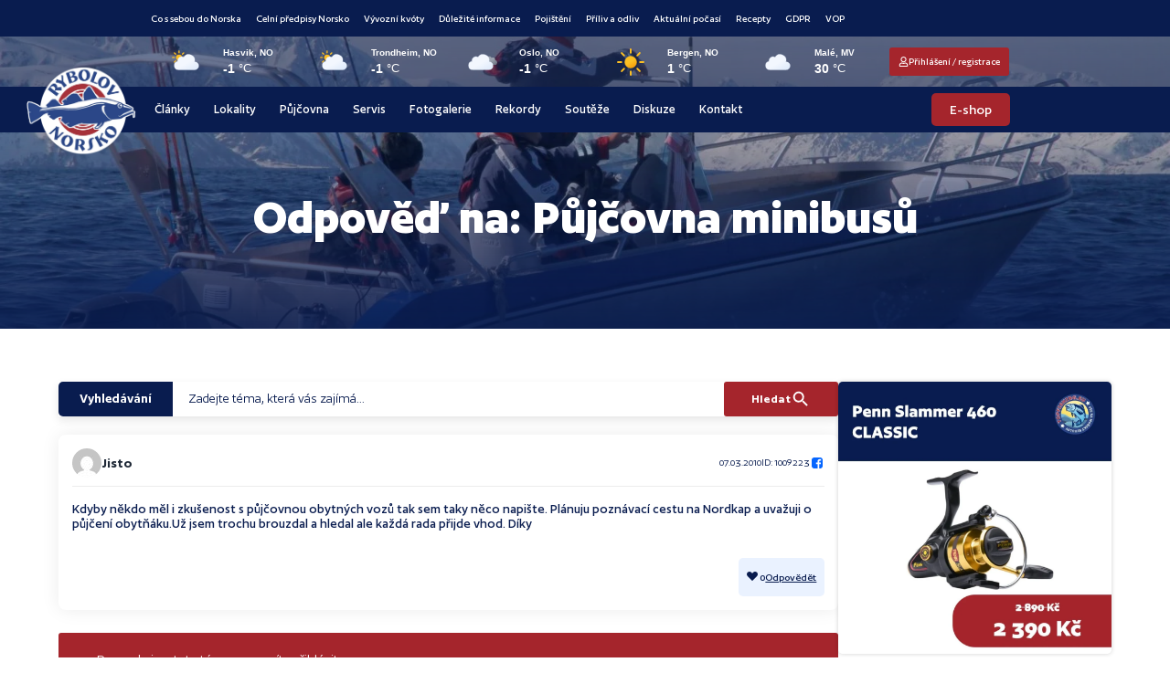

--- FILE ---
content_type: text/html; charset=UTF-8
request_url: https://rybolovnorsko.cz/forums/reply/odpoved-na-pujcovna-minibusu-12/
body_size: 91852
content:
<!doctype html>
<html lang="cs" prefix="og: https://ogp.me/ns#">
<head>
	<meta charset="UTF-8">
	<meta name="viewport" content="width=device-width, initial-scale=1">
	<link rel="profile" href="https://gmpg.org/xfn/11">
		<style></style>
	<script id="cookie-law-info-gcm-var-js">
var _ckyGcm = {"status":true,"default_settings":[{"analytics":"granted","advertisement":"granted","functional":"granted","necessary":"granted","ad_user_data":"granted","ad_personalization":"granted","regions":"All"}],"wait_for_update":2000,"url_passthrough":false,"ads_data_redaction":false};
</script>
<script id="cookie-law-info-gcm-js" type="text/javascript" src="https://rybolovnorsko.cz/wp-content/plugins/cookie-law-info/lite/frontend/js/gcm.min.js"></script>
<script id="cookieyes" type="text/javascript" src="https://cdn-cookieyes.com/client_data/24c0b7c54ac9673b0f9c5cb6/script.js"></script>
<!-- Optimalizace pro vyhledávače podle Rank Math - https://rankmath.com/ -->
<title>Odpověď na: Půjčovna minibusů | Rybolov Norsko</title><link rel="preload" data-rocket-preload as="font" href="https://rybolovnorsko.cz/wp-content/uploads/2025/02/Author-Bold-1.woff2" crossorigin><link rel="preload" data-rocket-preload as="font" href="https://rybolovnorsko.cz/wp-content/uploads/2025/02/Author-Medium-1.woff2" crossorigin><link rel="preload" data-rocket-preload as="font" href="https://rybolovnorsko.cz/wp-content/uploads/2025/02/Author-Regular-1.woff2" crossorigin><link rel="preload" data-rocket-preload as="font" href="https://rybolovnorsko.cz/wp-content/uploads/2025/02/Author-Semibold-1.woff2" crossorigin><link rel="preload" data-rocket-preload as="font" href="https://rybolovnorsko.cz/wp-content/plugins/forminator/assets/forminator-ui/fonts/forminator-icons-font.woff2?1.7.4" crossorigin><style id="wpr-usedcss">img:is([sizes=auto i],[sizes^="auto," i]){contain-intrinsic-size:3000px 1500px}img.emoji{display:inline!important;border:none!important;box-shadow:none!important;height:1em!important;width:1em!important;margin:0 .07em!important;vertical-align:-.1em!important;background:0 0!important;padding:0!important}:where(.wp-block-button__link){border-radius:9999px;box-shadow:none;padding:calc(.667em + 2px) calc(1.333em + 2px);text-decoration:none}:root :where(.wp-block-button .wp-block-button__link.is-style-outline),:root :where(.wp-block-button.is-style-outline>.wp-block-button__link){border:2px solid;padding:.667em 1.333em}:root :where(.wp-block-button .wp-block-button__link.is-style-outline:not(.has-text-color)),:root :where(.wp-block-button.is-style-outline>.wp-block-button__link:not(.has-text-color)){color:currentColor}:root :where(.wp-block-button .wp-block-button__link.is-style-outline:not(.has-background)),:root :where(.wp-block-button.is-style-outline>.wp-block-button__link:not(.has-background)){background-color:initial;background-image:none}:where(.wp-block-calendar table:not(.has-background) th){background:#ddd}:where(.wp-block-columns){margin-bottom:1.75em}:where(.wp-block-columns.has-background){padding:1.25em 2.375em}:where(.wp-block-post-comments input[type=submit]){border:none}:where(.wp-block-cover-image:not(.has-text-color)),:where(.wp-block-cover:not(.has-text-color)){color:#fff}:where(.wp-block-cover-image.is-light:not(.has-text-color)),:where(.wp-block-cover.is-light:not(.has-text-color)){color:#000}:root :where(.wp-block-cover h1:not(.has-text-color)),:root :where(.wp-block-cover h2:not(.has-text-color)),:root :where(.wp-block-cover h3:not(.has-text-color)),:root :where(.wp-block-cover h4:not(.has-text-color)),:root :where(.wp-block-cover h5:not(.has-text-color)),:root :where(.wp-block-cover h6:not(.has-text-color)),:root :where(.wp-block-cover p:not(.has-text-color)){color:inherit}:where(.wp-block-file){margin-bottom:1.5em}:where(.wp-block-file__button){border-radius:2em;display:inline-block;padding:.5em 1em}:where(.wp-block-file__button):is(a):active,:where(.wp-block-file__button):is(a):focus,:where(.wp-block-file__button):is(a):hover,:where(.wp-block-file__button):is(a):visited{box-shadow:none;color:#fff;opacity:.85;text-decoration:none}:where(.wp-block-group.wp-block-group-is-layout-constrained){position:relative}:root :where(.wp-block-image.is-style-rounded img,.wp-block-image .is-style-rounded img){border-radius:9999px}:where(.wp-block-latest-comments:not([style*=line-height] .wp-block-latest-comments__comment)){line-height:1.1}:where(.wp-block-latest-comments:not([style*=line-height] .wp-block-latest-comments__comment-excerpt p)){line-height:1.8}:root :where(.wp-block-latest-posts.is-grid){padding:0}:root :where(.wp-block-latest-posts.wp-block-latest-posts__list){padding-left:0}ul{box-sizing:border-box}:root :where(.wp-block-list.has-background){padding:1.25em 2.375em}:where(.wp-block-navigation.has-background .wp-block-navigation-item a:not(.wp-element-button)),:where(.wp-block-navigation.has-background .wp-block-navigation-submenu a:not(.wp-element-button)){padding:.5em 1em}:where(.wp-block-navigation .wp-block-navigation__submenu-container .wp-block-navigation-item a:not(.wp-element-button)),:where(.wp-block-navigation .wp-block-navigation__submenu-container .wp-block-navigation-submenu a:not(.wp-element-button)),:where(.wp-block-navigation .wp-block-navigation__submenu-container .wp-block-navigation-submenu button.wp-block-navigation-item__content),:where(.wp-block-navigation .wp-block-navigation__submenu-container .wp-block-pages-list__item button.wp-block-navigation-item__content){padding:.5em 1em}:root :where(p.has-background){padding:1.25em 2.375em}:where(p.has-text-color:not(.has-link-color)) a{color:inherit}:where(.wp-block-post-comments-form) input:not([type=submit]),:where(.wp-block-post-comments-form) textarea{border:1px solid #949494;font-family:inherit;font-size:1em}:where(.wp-block-post-comments-form) input:where(:not([type=submit]):not([type=checkbox])),:where(.wp-block-post-comments-form) textarea{padding:calc(.667em + 2px)}:where(.wp-block-post-excerpt){box-sizing:border-box;margin-bottom:var(--wp--style--block-gap);margin-top:var(--wp--style--block-gap)}:where(.wp-block-preformatted.has-background){padding:1.25em 2.375em}:where(.wp-block-search__button){border:1px solid #ccc;padding:6px 10px}:where(.wp-block-search__input){font-family:inherit;font-size:inherit;font-style:inherit;font-weight:inherit;letter-spacing:inherit;line-height:inherit;text-transform:inherit}:where(.wp-block-search__button-inside .wp-block-search__inside-wrapper){border:1px solid #949494;box-sizing:border-box;padding:4px}:where(.wp-block-search__button-inside .wp-block-search__inside-wrapper) .wp-block-search__input{border:none;border-radius:0;padding:0 4px}:where(.wp-block-search__button-inside .wp-block-search__inside-wrapper) .wp-block-search__input:focus{outline:0}:where(.wp-block-search__button-inside .wp-block-search__inside-wrapper) :where(.wp-block-search__button){padding:4px 8px}:root :where(.wp-block-separator.is-style-dots){height:auto;line-height:1;text-align:center}:root :where(.wp-block-separator.is-style-dots):before{color:currentColor;content:"···";font-family:serif;font-size:1.5em;letter-spacing:2em;padding-left:2em}:root :where(.wp-block-site-logo.is-style-rounded){border-radius:9999px}:where(.wp-block-social-links:not(.is-style-logos-only)) .wp-social-link{background-color:#f0f0f0;color:#444}:where(.wp-block-social-links:not(.is-style-logos-only)) .wp-social-link-amazon{background-color:#f90;color:#fff}:where(.wp-block-social-links:not(.is-style-logos-only)) .wp-social-link-bandcamp{background-color:#1ea0c3;color:#fff}:where(.wp-block-social-links:not(.is-style-logos-only)) .wp-social-link-behance{background-color:#0757fe;color:#fff}:where(.wp-block-social-links:not(.is-style-logos-only)) .wp-social-link-bluesky{background-color:#0a7aff;color:#fff}:where(.wp-block-social-links:not(.is-style-logos-only)) .wp-social-link-codepen{background-color:#1e1f26;color:#fff}:where(.wp-block-social-links:not(.is-style-logos-only)) .wp-social-link-deviantart{background-color:#02e49b;color:#fff}:where(.wp-block-social-links:not(.is-style-logos-only)) .wp-social-link-discord{background-color:#5865f2;color:#fff}:where(.wp-block-social-links:not(.is-style-logos-only)) .wp-social-link-dribbble{background-color:#e94c89;color:#fff}:where(.wp-block-social-links:not(.is-style-logos-only)) .wp-social-link-dropbox{background-color:#4280ff;color:#fff}:where(.wp-block-social-links:not(.is-style-logos-only)) .wp-social-link-etsy{background-color:#f45800;color:#fff}:where(.wp-block-social-links:not(.is-style-logos-only)) .wp-social-link-facebook{background-color:#0866ff;color:#fff}:where(.wp-block-social-links:not(.is-style-logos-only)) .wp-social-link-fivehundredpx{background-color:#000;color:#fff}:where(.wp-block-social-links:not(.is-style-logos-only)) .wp-social-link-flickr{background-color:#0461dd;color:#fff}:where(.wp-block-social-links:not(.is-style-logos-only)) .wp-social-link-foursquare{background-color:#e65678;color:#fff}:where(.wp-block-social-links:not(.is-style-logos-only)) .wp-social-link-github{background-color:#24292d;color:#fff}:where(.wp-block-social-links:not(.is-style-logos-only)) .wp-social-link-goodreads{background-color:#eceadd;color:#382110}:where(.wp-block-social-links:not(.is-style-logos-only)) .wp-social-link-google{background-color:#ea4434;color:#fff}:where(.wp-block-social-links:not(.is-style-logos-only)) .wp-social-link-gravatar{background-color:#1d4fc4;color:#fff}:where(.wp-block-social-links:not(.is-style-logos-only)) .wp-social-link-instagram{background-color:#f00075;color:#fff}:where(.wp-block-social-links:not(.is-style-logos-only)) .wp-social-link-lastfm{background-color:#e21b24;color:#fff}:where(.wp-block-social-links:not(.is-style-logos-only)) .wp-social-link-linkedin{background-color:#0d66c2;color:#fff}:where(.wp-block-social-links:not(.is-style-logos-only)) .wp-social-link-mastodon{background-color:#3288d4;color:#fff}:where(.wp-block-social-links:not(.is-style-logos-only)) .wp-social-link-medium{background-color:#000;color:#fff}:where(.wp-block-social-links:not(.is-style-logos-only)) .wp-social-link-meetup{background-color:#f6405f;color:#fff}:where(.wp-block-social-links:not(.is-style-logos-only)) .wp-social-link-patreon{background-color:#000;color:#fff}:where(.wp-block-social-links:not(.is-style-logos-only)) .wp-social-link-pinterest{background-color:#e60122;color:#fff}:where(.wp-block-social-links:not(.is-style-logos-only)) .wp-social-link-pocket{background-color:#ef4155;color:#fff}:where(.wp-block-social-links:not(.is-style-logos-only)) .wp-social-link-reddit{background-color:#ff4500;color:#fff}:where(.wp-block-social-links:not(.is-style-logos-only)) .wp-social-link-skype{background-color:#0478d7;color:#fff}:where(.wp-block-social-links:not(.is-style-logos-only)) .wp-social-link-snapchat{background-color:#fefc00;color:#fff;stroke:#000}:where(.wp-block-social-links:not(.is-style-logos-only)) .wp-social-link-soundcloud{background-color:#ff5600;color:#fff}:where(.wp-block-social-links:not(.is-style-logos-only)) .wp-social-link-spotify{background-color:#1bd760;color:#fff}:where(.wp-block-social-links:not(.is-style-logos-only)) .wp-social-link-telegram{background-color:#2aabee;color:#fff}:where(.wp-block-social-links:not(.is-style-logos-only)) .wp-social-link-threads{background-color:#000;color:#fff}:where(.wp-block-social-links:not(.is-style-logos-only)) .wp-social-link-tiktok{background-color:#000;color:#fff}:where(.wp-block-social-links:not(.is-style-logos-only)) .wp-social-link-tumblr{background-color:#011835;color:#fff}:where(.wp-block-social-links:not(.is-style-logos-only)) .wp-social-link-twitch{background-color:#6440a4;color:#fff}:where(.wp-block-social-links:not(.is-style-logos-only)) .wp-social-link-twitter{background-color:#1da1f2;color:#fff}:where(.wp-block-social-links:not(.is-style-logos-only)) .wp-social-link-vimeo{background-color:#1eb7ea;color:#fff}:where(.wp-block-social-links:not(.is-style-logos-only)) .wp-social-link-vk{background-color:#4680c2;color:#fff}:where(.wp-block-social-links:not(.is-style-logos-only)) .wp-social-link-wordpress{background-color:#3499cd;color:#fff}:where(.wp-block-social-links:not(.is-style-logos-only)) .wp-social-link-whatsapp{background-color:#25d366;color:#fff}:where(.wp-block-social-links:not(.is-style-logos-only)) .wp-social-link-x{background-color:#000;color:#fff}:where(.wp-block-social-links:not(.is-style-logos-only)) .wp-social-link-yelp{background-color:#d32422;color:#fff}:where(.wp-block-social-links:not(.is-style-logos-only)) .wp-social-link-youtube{background-color:red;color:#fff}:where(.wp-block-social-links.is-style-logos-only) .wp-social-link{background:0 0}:where(.wp-block-social-links.is-style-logos-only) .wp-social-link svg{height:1.25em;width:1.25em}:where(.wp-block-social-links.is-style-logos-only) .wp-social-link-amazon{color:#f90}:where(.wp-block-social-links.is-style-logos-only) .wp-social-link-bandcamp{color:#1ea0c3}:where(.wp-block-social-links.is-style-logos-only) .wp-social-link-behance{color:#0757fe}:where(.wp-block-social-links.is-style-logos-only) .wp-social-link-bluesky{color:#0a7aff}:where(.wp-block-social-links.is-style-logos-only) .wp-social-link-codepen{color:#1e1f26}:where(.wp-block-social-links.is-style-logos-only) .wp-social-link-deviantart{color:#02e49b}:where(.wp-block-social-links.is-style-logos-only) .wp-social-link-discord{color:#5865f2}:where(.wp-block-social-links.is-style-logos-only) .wp-social-link-dribbble{color:#e94c89}:where(.wp-block-social-links.is-style-logos-only) .wp-social-link-dropbox{color:#4280ff}:where(.wp-block-social-links.is-style-logos-only) .wp-social-link-etsy{color:#f45800}:where(.wp-block-social-links.is-style-logos-only) .wp-social-link-facebook{color:#0866ff}:where(.wp-block-social-links.is-style-logos-only) .wp-social-link-fivehundredpx{color:#000}:where(.wp-block-social-links.is-style-logos-only) .wp-social-link-flickr{color:#0461dd}:where(.wp-block-social-links.is-style-logos-only) .wp-social-link-foursquare{color:#e65678}:where(.wp-block-social-links.is-style-logos-only) .wp-social-link-github{color:#24292d}:where(.wp-block-social-links.is-style-logos-only) .wp-social-link-goodreads{color:#382110}:where(.wp-block-social-links.is-style-logos-only) .wp-social-link-google{color:#ea4434}:where(.wp-block-social-links.is-style-logos-only) .wp-social-link-gravatar{color:#1d4fc4}:where(.wp-block-social-links.is-style-logos-only) .wp-social-link-instagram{color:#f00075}:where(.wp-block-social-links.is-style-logos-only) .wp-social-link-lastfm{color:#e21b24}:where(.wp-block-social-links.is-style-logos-only) .wp-social-link-linkedin{color:#0d66c2}:where(.wp-block-social-links.is-style-logos-only) .wp-social-link-mastodon{color:#3288d4}:where(.wp-block-social-links.is-style-logos-only) .wp-social-link-medium{color:#000}:where(.wp-block-social-links.is-style-logos-only) .wp-social-link-meetup{color:#f6405f}:where(.wp-block-social-links.is-style-logos-only) .wp-social-link-patreon{color:#000}:where(.wp-block-social-links.is-style-logos-only) .wp-social-link-pinterest{color:#e60122}:where(.wp-block-social-links.is-style-logos-only) .wp-social-link-pocket{color:#ef4155}:where(.wp-block-social-links.is-style-logos-only) .wp-social-link-reddit{color:#ff4500}:where(.wp-block-social-links.is-style-logos-only) .wp-social-link-skype{color:#0478d7}:where(.wp-block-social-links.is-style-logos-only) .wp-social-link-snapchat{color:#fff;stroke:#000}:where(.wp-block-social-links.is-style-logos-only) .wp-social-link-soundcloud{color:#ff5600}:where(.wp-block-social-links.is-style-logos-only) .wp-social-link-spotify{color:#1bd760}:where(.wp-block-social-links.is-style-logos-only) .wp-social-link-telegram{color:#2aabee}:where(.wp-block-social-links.is-style-logos-only) .wp-social-link-threads{color:#000}:where(.wp-block-social-links.is-style-logos-only) .wp-social-link-tiktok{color:#000}:where(.wp-block-social-links.is-style-logos-only) .wp-social-link-tumblr{color:#011835}:where(.wp-block-social-links.is-style-logos-only) .wp-social-link-twitch{color:#6440a4}:where(.wp-block-social-links.is-style-logos-only) .wp-social-link-twitter{color:#1da1f2}:where(.wp-block-social-links.is-style-logos-only) .wp-social-link-vimeo{color:#1eb7ea}:where(.wp-block-social-links.is-style-logos-only) .wp-social-link-vk{color:#4680c2}:where(.wp-block-social-links.is-style-logos-only) .wp-social-link-whatsapp{color:#25d366}:where(.wp-block-social-links.is-style-logos-only) .wp-social-link-wordpress{color:#3499cd}:where(.wp-block-social-links.is-style-logos-only) .wp-social-link-x{color:#000}:where(.wp-block-social-links.is-style-logos-only) .wp-social-link-yelp{color:#d32422}:where(.wp-block-social-links.is-style-logos-only) .wp-social-link-youtube{color:red}:root :where(.wp-block-social-links .wp-social-link a){padding:.25em}:root :where(.wp-block-social-links.is-style-logos-only .wp-social-link a){padding:0}:root :where(.wp-block-social-links.is-style-pill-shape .wp-social-link a){padding-left:.6666666667em;padding-right:.6666666667em}:root :where(.wp-block-tag-cloud.is-style-outline){display:flex;flex-wrap:wrap;gap:1ch}:root :where(.wp-block-tag-cloud.is-style-outline a){border:1px solid;font-size:unset!important;margin-right:0;padding:1ch 2ch;text-decoration:none!important}:root :where(.wp-block-table-of-contents){box-sizing:border-box}:where(.wp-block-term-description){box-sizing:border-box;margin-bottom:var(--wp--style--block-gap);margin-top:var(--wp--style--block-gap)}:where(pre.wp-block-verse){font-family:inherit}:root{--wp--preset--font-size--normal:16px;--wp--preset--font-size--huge:42px}.screen-reader-text{border:0;clip-path:inset(50%);height:1px;margin:-1px;overflow:hidden;padding:0;position:absolute;width:1px;word-wrap:normal!important}.screen-reader-text:focus{background-color:#ddd;clip-path:none;color:#444;display:block;font-size:1em;height:auto;left:5px;line-height:normal;padding:15px 23px 14px;text-decoration:none;top:5px;width:auto;z-index:100000}html :where(.has-border-color){border-style:solid}html :where([style*=border-top-color]){border-top-style:solid}html :where([style*=border-right-color]){border-right-style:solid}html :where([style*=border-bottom-color]){border-bottom-style:solid}html :where([style*=border-left-color]){border-left-style:solid}html :where([style*=border-width]){border-style:solid}html :where([style*=border-top-width]){border-top-style:solid}html :where([style*=border-right-width]){border-right-style:solid}html :where([style*=border-bottom-width]){border-bottom-style:solid}html :where([style*=border-left-width]){border-left-style:solid}html :where(img[class*=wp-image-]){height:auto;max-width:100%}:where(figure){margin:0 0 1em}html :where(.is-position-sticky){--wp-admin--admin-bar--position-offset:var(--wp-admin--admin-bar--height,0px)}@media screen and (max-width:600px){html :where(.is-position-sticky){--wp-admin--admin-bar--position-offset:0px}}:root{--wp--preset--aspect-ratio--square:1;--wp--preset--aspect-ratio--4-3:4/3;--wp--preset--aspect-ratio--3-4:3/4;--wp--preset--aspect-ratio--3-2:3/2;--wp--preset--aspect-ratio--2-3:2/3;--wp--preset--aspect-ratio--16-9:16/9;--wp--preset--aspect-ratio--9-16:9/16;--wp--preset--color--black:#000000;--wp--preset--color--cyan-bluish-gray:#abb8c3;--wp--preset--color--white:#ffffff;--wp--preset--color--pale-pink:#f78da7;--wp--preset--color--vivid-red:#cf2e2e;--wp--preset--color--luminous-vivid-orange:#ff6900;--wp--preset--color--luminous-vivid-amber:#fcb900;--wp--preset--color--light-green-cyan:#7bdcb5;--wp--preset--color--vivid-green-cyan:#00d084;--wp--preset--color--pale-cyan-blue:#8ed1fc;--wp--preset--color--vivid-cyan-blue:#0693e3;--wp--preset--color--vivid-purple:#9b51e0;--wp--preset--gradient--vivid-cyan-blue-to-vivid-purple:linear-gradient(135deg,rgba(6, 147, 227, 1) 0%,rgb(155, 81, 224) 100%);--wp--preset--gradient--light-green-cyan-to-vivid-green-cyan:linear-gradient(135deg,rgb(122, 220, 180) 0%,rgb(0, 208, 130) 100%);--wp--preset--gradient--luminous-vivid-amber-to-luminous-vivid-orange:linear-gradient(135deg,rgba(252, 185, 0, 1) 0%,rgba(255, 105, 0, 1) 100%);--wp--preset--gradient--luminous-vivid-orange-to-vivid-red:linear-gradient(135deg,rgba(255, 105, 0, 1) 0%,rgb(207, 46, 46) 100%);--wp--preset--gradient--very-light-gray-to-cyan-bluish-gray:linear-gradient(135deg,rgb(238, 238, 238) 0%,rgb(169, 184, 195) 100%);--wp--preset--gradient--cool-to-warm-spectrum:linear-gradient(135deg,rgb(74, 234, 220) 0%,rgb(151, 120, 209) 20%,rgb(207, 42, 186) 40%,rgb(238, 44, 130) 60%,rgb(251, 105, 98) 80%,rgb(254, 248, 76) 100%);--wp--preset--gradient--blush-light-purple:linear-gradient(135deg,rgb(255, 206, 236) 0%,rgb(152, 150, 240) 100%);--wp--preset--gradient--blush-bordeaux:linear-gradient(135deg,rgb(254, 205, 165) 0%,rgb(254, 45, 45) 50%,rgb(107, 0, 62) 100%);--wp--preset--gradient--luminous-dusk:linear-gradient(135deg,rgb(255, 203, 112) 0%,rgb(199, 81, 192) 50%,rgb(65, 88, 208) 100%);--wp--preset--gradient--pale-ocean:linear-gradient(135deg,rgb(255, 245, 203) 0%,rgb(182, 227, 212) 50%,rgb(51, 167, 181) 100%);--wp--preset--gradient--electric-grass:linear-gradient(135deg,rgb(202, 248, 128) 0%,rgb(113, 206, 126) 100%);--wp--preset--gradient--midnight:linear-gradient(135deg,rgb(2, 3, 129) 0%,rgb(40, 116, 252) 100%);--wp--preset--font-size--small:13px;--wp--preset--font-size--medium:20px;--wp--preset--font-size--large:36px;--wp--preset--font-size--x-large:42px;--wp--preset--spacing--20:0.44rem;--wp--preset--spacing--30:0.67rem;--wp--preset--spacing--40:1rem;--wp--preset--spacing--50:1.5rem;--wp--preset--spacing--60:2.25rem;--wp--preset--spacing--70:3.38rem;--wp--preset--spacing--80:5.06rem;--wp--preset--shadow--natural:6px 6px 9px rgba(0, 0, 0, .2);--wp--preset--shadow--deep:12px 12px 50px rgba(0, 0, 0, .4);--wp--preset--shadow--sharp:6px 6px 0px rgba(0, 0, 0, .2);--wp--preset--shadow--outlined:6px 6px 0px -3px rgba(255, 255, 255, 1),6px 6px rgba(0, 0, 0, 1);--wp--preset--shadow--crisp:6px 6px 0px rgba(0, 0, 0, 1)}:root{--wp--style--global--content-size:800px;--wp--style--global--wide-size:1200px}:where(body){margin:0}:where(.wp-site-blocks)>*{margin-block-start:24px;margin-block-end:0}:where(.wp-site-blocks)>:first-child{margin-block-start:0}:where(.wp-site-blocks)>:last-child{margin-block-end:0}:root{--wp--style--block-gap:24px}:root :where(.is-layout-flow)>:first-child{margin-block-start:0}:root :where(.is-layout-flow)>:last-child{margin-block-end:0}:root :where(.is-layout-flow)>*{margin-block-start:24px;margin-block-end:0}:root :where(.is-layout-constrained)>:first-child{margin-block-start:0}:root :where(.is-layout-constrained)>:last-child{margin-block-end:0}:root :where(.is-layout-constrained)>*{margin-block-start:24px;margin-block-end:0}:root :where(.is-layout-flex){gap:24px}:root :where(.is-layout-grid){gap:24px}body{padding-top:0;padding-right:0;padding-bottom:0;padding-left:0}a:where(:not(.wp-element-button)){text-decoration:underline}:root :where(.wp-element-button,.wp-block-button__link){background-color:#32373c;border-width:0;color:#fff;font-family:inherit;font-size:inherit;line-height:inherit;padding:calc(.667em + 2px) calc(1.333em + 2px);text-decoration:none}:root :where(.wp-block-pullquote){font-size:1.5em;line-height:1.6}:root{--map-dialog-top:0px}.ae_data{margin:auto;width:100%}.ae-element-post-image .ae_thumb_wrapper,.ae-element-post-image a{display:inline-block;position:relative}.ae-element-post-image img{display:inline-block}.ae-post-overlay{display:none;background-color:rgba(0,0,0,.5);height:100%;left:0;position:absolute;top:0;width:100%;z-index:999}.ae-post-overlay{text-align:center}.elementor-widget-ae-acf-gallery .ae-swiper-slide{height:auto}form.ae-element-woo-add-to-cart{display:inline-block}.ae-element-woo-add-to-cart .qty{text-align:center}@media (max-width:767px){.ae-woo-tabs .ae-woo-tab-content,.ae-woo-tabs .ae-woo-tab-title{border-style:solid;border-bottom-style:none}.ae-woo-tabs .ae-woo-tab-content{padding:10px}}.ae-element-woo-add-to-cart-btn{transition:.1s all ease}.ae-pagination-wrapper a,.ae-pagination-wrapper span{display:inline-block;margin:auto 0;padding:5px 10px}.aepro-section-bs{position:absolute;width:100%;height:100%;top:0;left:0}.aepro-section-bs-inner{width:100%;height:100%}.ae-swiper-container{visibility:hidden}.elementor-edit-mode .ae-swiper-container{visibility:visible}.ae-grid{display:flex;flex-wrap:wrap;flex-direction:row}.ae-grid-item-inner>a{display:block}.ae-grid-item-inner{position:relative;overflow:hidden}.ae-grid-item *{transition:.1s all ease}.ae-grid-overlay{position:absolute;top:0;left:0;display:none;z-index:99;background:rgba(0,0,0,.5);height:100%;width:100%}.elementor-widget-ae-acf-gallery .ae-grid-item,.elementor-widget-ae-acf-gallery .ae-grid-item-inner,.elementor-widget-ae-acf-gallery .ae-grid-item-inner a,.elementor-widget-ae-acf-gallery .ae-grid-item-inner img{width:100%;display:inline-block;line-height:0}.ae-element-post-content:after,.ae-element-post-content:before{display:none!important}.elementor-editor-active .ae-grid{height:auto!important}.ae-masonry-yes .ae-post-list-item{margin-bottom:10px}.ae-masonry-yes .ae-post-list-wrapper:after{content:"";clear:both}.ae-masonry-yes .ae-post-list-item{float:left}.elementor-editor-active .ae-post-list-wrapper{height:auto!important}.elementor-editor-active .ae-acf-repeater-wrapper{height:auto!important}.ae-swiper-outer-wrapper .ae-swiper-button-prev{-webkit-mask:url(https://rybolovnorsko.cz/wp-content/plugins/anywhere-elementor-pro/includes/assets/css/arrow-left.svg) no-repeat 100% 100%;mask:url(https://rybolovnorsko.cz/wp-content/plugins/anywhere-elementor-pro/includes/assets/css/arrow-left.svg) no-repeat 100% 100%;-webkit-mask-size:cover;mask-size:cover;background-image:none;background-color:#007aff;transform:translateY(-50%);margin-top:0}.ae-swiper-outer-wrapper .ae-swiper-button-next{-webkit-mask:url(https://rybolovnorsko.cz/wp-content/plugins/anywhere-elementor-pro/includes/assets/css/arrow-right.svg) no-repeat 100% 100%;mask:url(https://rybolovnorsko.cz/wp-content/plugins/anywhere-elementor-pro/includes/assets/css/arrow-right.svg) no-repeat 100% 100%;-webkit-mask-size:cover;mask-size:cover;background-image:none;background-color:#007aff;transform:translateY(-50%);margin-top:0}.elementor-widget-ae-post-blocks .ae-carousel-yes .ae-swiper-outer-wrapper .ae-swiper-button-next,.elementor-widget-ae-post-blocks .ae-carousel-yes .ae-swiper-outer-wrapper .ae-swiper-button-prev{-webkit-mask:none;mask:none;-webkit-mask-size:unset;mask-size:unset;background-image:none;background-image:none;background-color:unset;width:auto;height:auto;transform:translateY(-50%);margin-top:0}.elementor-widget-ae-post-blocks .ae-carousel-yes .ae-swiper-outer-wrapper .ae-swiper-button-next,.elementor-widget-ae-post-blocks .ae-carousel-yes .ae-swiper-outer-wrapper .ae-swiper-button-prev{-webkit-mask:none;mask:none;-webkit-mask-size:unset;mask-size:unset;background-image:none;background-color:unset;width:auto;height:auto;transform:translateY(-50%);margin-top:0}.elementor-widget-ae-portfolio .filter-items{display:inline-block;transition:all .5s ease;overflow:hidden}.elementor-widget-ae-portfolio .filter-items a{transition:all .5s ease}.elementor-widget-ae-portfolio .ae-post-list-item{transition:all 1s ease}.ae-post-content-unfold-link{transition:all .5s ease}.elementor-widget-ae-portfolio .filter-items{padding:5px 10px}.elementor-editor-active .elementor-widget-ae-post-blocks .view-more-button{display:inline-block!important}.elementor-widget-ae-acf-gallery .ae-swiper-button-next,.elementor-widget-ae-acf-gallery .ae-swiper-button-prev,.elementor-widget-ae-post-blocks .ae-swiper-button-next,.elementor-widget-ae-post-blocks .ae-swiper-button-prev,.elementor-widget-ae-post-blocks .view-more-button{transition:all .5s}.ae-swiper-container .ae-swiper-button-next i,.ae-swiper-container .ae-swiper-button-prev i{width:1em;height:1em;text-align:center;position:relative}.elementor-widget-ae-post-blocks .ae-carousel-yes .ae-swiper-button-next,.elementor-widget-ae-post-blocks .ae-carousel-yes .ae-swiper-button-prev,.elementor-widget-ae-post-blocks .ae-carousel-yes .ae-swiper-container .ae-swiper-button-next,.elementor-widget-ae-post-blocks .ae-carousel-yes .ae-swiper-container .ae-swiper-button-prev{padding:5px;overflow:auto!important}.elementor-widget-ae-post-blocks .ae-swiper-container .swiper-pagination-bullet{opacity:1;background-color:rgba(0,0,0,.2)}.ae-post-content-unfold-yes.ae-element-post-content{max-height:200px;position:relative;overflow:hidden}.ae-post-content-unfold-yes p.ae-post-content-unfold{position:absolute;left:0;bottom:0;text-align:center;width:100%;background-image:linear-gradient(to bottom,transparent,#000);margin:0;padding:10px 0}.ae-post-content-unfold-yes span.ae-post-content-unfold-link{cursor:pointer;border-radius:2px;padding:10px 40px;color:#fff;border-color:#0274be;background-color:#0274be}.ae-link-yes{cursor:pointer}.ae-element-post-image .ae_thumb_wrapper.ae_image_ratio_yes,.ae-element-post-image .ae_thumb_wrapper.ae_image_ratio_yes a{display:block}.ae_thumb_wrapper.ae_image_ratio_yes .ae-post-image{position:relative;top:0;overflow:hidden;left:0;right:0;border:0}.ae_thumb_wrapper.ae_image_ratio_yes .ae-post-image img{height:100%;width:100%;display:block;position:absolute;top:0;left:0;object-fit:cover}.ae-acf-gallery-layout-smart-grid .ae-grid,.ae-acf-gallery-layout-smart-grid .ae-grid-smart{display:grid;justify-content:stretch}.ae-acf-gallery-layout-smart-grid .ae-grid>.ae-grid-item{width:100%}.ae-acf-gallery-layout-smart-grid .ae-grid-item-inner,.ae-acf-gallery-layout-smart-grid .ae_data{height:100%}.ae-swiper-outer-wrapper>.ae-swiper-button-next,.ae-swiper-outer-wrapper>.ae-swiper-button-prev{padding:5px}.ae-swiper-outer-wrapper>.ae-swiper-button-next i,.ae-swiper-outer-wrapper>.ae-swiper-button-prev i{width:1em;height:1em;text-align:center;position:relative}.ae-taxonomy-widget-wrapper *{margin:0}.ae-acf-wrapper.ae-acf-unfold-yes .ae-acf-unfold{position:absolute;left:0;bottom:0;text-align:center;width:100%;background-image:linear-gradient(to bottom,transparent,#000);margin:0;padding:10px 0}.ae-acf-wrapper.ae-acf-unfold-yes .ae-acf-unfold-link{display:inline-block;cursor:pointer;border-radius:2px;padding:10px 40px;color:#fff;border-color:#0274be;background-color:#0274be}.ae-hide{display:none}.ae-swiper-slide.swiper-slide .ae_thumb_wrapper a{display:inline-block}.ae-swiper-button-next svg,.ae-swiper-button-prev svg{height:auto}.ae-acf-unfold-button-icon i,.ae-acf-unfold-button-icon svg{vertical-align:middle;height:auto}@media (max-width:767px){.ae-acf-repeater-tabs .ae-acf-repeater-tab-content{border-style:solid;border-bottom-style:none}.ae-acf-repeater-tabs .ae-acf-repeater-tabs-wrapper{display:none}.ae-acf-repeater-tabs .ae-acf-repeater-tabs-content-wrapper{border-bottom-style:solid}.ae-acf-repeater-tabs .ae-acf-repeater-tab-content{padding:10px}}@media (min-width:768px){.ae-acf-repeater-tabs .ae-acf-repeater-tab-mobile-title{display:none}}.elementor-widget-ae-acf-gallery .ae-grid-item-inner.ae_image_ratio_yes,.elementor-widget-ae-acf-gallery .ae-grid-item-inner.ae_image_ratio_yes a{display:block}.elementor-widget-ae-dynamic-calendar .ae-swiper-outer-wrapper .ae-swiper-button-next,.elementor-widget-ae-dynamic-calendar .ae-swiper-outer-wrapper .ae-swiper-button-prev,.elementor-widget-ae-post-blocks-adv .ae-swiper-outer-wrapper .ae-swiper-button-next,.elementor-widget-ae-post-blocks-adv .ae-swiper-outer-wrapper .ae-swiper-button-prev{-webkit-mask:none;mask:none;-webkit-mask-size:unset;mask-size:unset;background-image:none;background-image:none;background-color:unset;width:auto;height:auto;transform:translateY(-50%);margin-top:0}.elementor-widget-ae-post-blocks-adv .ae-swiper-button-next,.elementor-widget-ae-post-blocks-adv .ae-swiper-button-prev{transition:all .5s}.elementor-widget-ae-post-blocks-adv .ae-swiper-container .ae-swiper-button-next,.elementor-widget-ae-post-blocks-adv .ae-swiper-container .ae-swiper-button-prev{padding:5px;overflow:auto!important}.elementor-widget-ae-post-blocks-adv .ae-carousel-yes .ae-post-item{height:auto}.ae-accordion{text-align:start}.ae-accordion-item+.ae-accordion-item .ae-tab-title{border-top:0!important}.ae-accordion-item .ae-tab-title.ae-active{border-bottom:0!important}.ae-accordion .ae-tab-title{margin:0;padding:15px 20px;font-weight:700;line-height:1;cursor:pointer;outline:0}.ae-tab-title a{color:inherit}.elementor-widget-ae-post-blocks-adv .ae-tab-content.ae-active{display:block}.ae-accordion .ae-tab-content{display:none;border-top:1px solid #d4d4d4;padding:15px 20px}.ae-accordion .ae-tab-content.ae-active{display:block}.ae-post-blocks-adv-tab-title{transition:all .3s ease 0s}.elementor-widget-ae-post-blocks-adv .ae-post-blocks-adv-tabs{text-align:left}.elementor-widget-ae-post-blocks-adv .ae-post-blocks-adv-tab-title{cursor:pointer}.elementor-widget-ae-post-blocks-adv .ae-post-blocks-adv-tab-content{display:none}@media (max-width:767px){.ae-post-blocks-adv-tabs .ae-post-blocks-adv-tab-content,.ae-post-blocks-adv-tabs .ae-post-blocks-adv-tab-title{border-style:solid;border-bottom-style:none}.ae-post-blocks-adv-tabs .ae-post-blocks-adv-tab-content{padding:10px}}.elementor-widget-ae-post-blocks-adv .ae-tab-title a:hover{color:unset}.ae-post-blocks-adv-tabs .ae-post-blocks-adv-tab-title{margin:0}.ae-masonry-yes .ae-post-collection .ae_data,.ae-masonry-yes .ae-post-collection .elementor{height:auto}.ae-masonry-yes .ae-post-item{margin-bottom:10px}.ae-masonry-yes.ae-outer-wrapper:after{content:"";clear:both}.ae-masonry-yes .ae-post-item{float:left}.elementor-widget-ae-post-blocks-adv .filter-items{display:inline-block;transition:all .5s ease}.elementor-widget-ae-post-blocks-adv .filter-items a{transition:all .5s ease;display:block}.elementor-widget-ae-post-blocks-adv .filter-items a{padding:5px 10px}.ae-menu{position:absolute;top:auto;border:1px solid #ccc;border-radius:4px;padding:0;margin:2px 0 0;box-shadow:0 0 6px 0 rgba(0,0,0,.1);background-color:#fff;list-style-type:none}.ae-menu .filter-items{display:block;font-size:80%}@-webkit-keyframes fadeIn{from{opacity:0}to{opacity:1}}@keyframes fadeIn{from{opacity:0}to{opacity:1}}@-webkit-keyframes fadeOut{from{opacity:1}to{opacity:0}}@keyframes fadeOut{from{opacity:1}to{opacity:0}}.ae-menu{display:block;-webkit-animation:.3s fadeIn;animation:.3s fadeIn}.ae-menu.hide{display:none;-webkit-animation:.5s fadeOut;animation:.5s fadeOut}.aep-filter-bar.collapse{display:none}.aep-filter-bar{flex-wrap:wrap}[data-elementor-device-mode=desktop] .aep-filter-bar.desktop{display:flex}[data-elementor-device-mode=tablet] .aep-filter-bar.tablet{display:flex}[data-elementor-device-mode=mobile] .aep-filter-bar.mobile{display:flex}[data-elementor-device-mode=widescreen] .aep-filter-bar.widescreen{display:flex}[data-elementor-device-mode=tablet_extra] .aep-filter-bar.tablet_extra{display:flex}[data-elementor-device-mode=mobile_extra] .aep-filter-bar.mobile_extra{display:flex}.elementor-widget-ae-post-blocks-adv .filter-items.ae-dropdown .ae-menu{z-index:9;overflow:auto;max-height:300px}.ae-pagination-wrapper{display:block;clear:both}.elementor-widget-ae-post-blocks-adv .aep-filter-bar .filter-items.ae-dropdown .filter-items{margin:0}.elementor-widget-ae-post-blocks-adv .ae-post-item{transform:translate3d(0,0,0)}.elementor-widget-ae-post-blocks-adv .ae-outer-wrapper.transit-out .ae-post-item{transform:scale3d(.2,.2,1);opacity:0;transition-duration:450ms}.elementor-widget-ae-post-blocks-adv .ae-outer-wrapper.transit-in .ae-post-item{transform:translate3d(0,0,0);opacity:1;transition-duration:450ms}.elementor-widget-ae-post-blocks-adv .ae-post-overlay{background-color:unset}.ae-trigger{display:inline-flex}.ae-trigger-icon{text-align:center;width:1em;height:1em}.ae-trigger-icon i{width:inherit}.ae-trigger-text{order:10}.ae-taxonomy-widget-wrapper .ae-swiper-button-next,.ae-taxonomy-widget-wrapper .ae-swiper-button-prev{text-align:center}.ae-taxonomy-widget-wrapper .ae-swiper-button-next i,.ae-taxonomy-widget-wrapper .ae-swiper-button-prev i{height:1em;width:1em}.ae-map-listing{height:100%;overflow-y:auto;position:relative}.ae-map-render{position:relative}.ae-map-listing .ae-swiper-outer-wrapper{position:relative}.ae-map-listing .ae-marker-item{cursor:pointer}.ae-responsive-btn{text-align:center;display:none}.ae-responsive-btn .button{display:inline-block;text-align:center}.ae-infowindow-close-btn{background:0 0;display:block;border:0;margin:0;padding:0;text-transform:none;appearance:none;position:absolute;cursor:pointer;user-select:none;top:-6px;right:-6px;width:30px;height:30px;opacity:.6}.ae-infowindow-close-btn img{pointer-events:none;display:block;width:14px;height:14px;margin:8px}button.ae-infowindow-close-btn:hover{background:0 0;opacity:1}.ae-map-render .ae-map-infowindow-wrapper{z-index:2}.elementor-widget-ae-dynamic-calendar .ae-carousel-yes .ae_data,.elementor-widget-ae-dynamic-calendar .ae-carousel-yes .elementor,.elementor-widget-ae-dynamic-calendar .ae-carousel-yes .elementor>section{height:100%}div#ae-dynamic-calendar{background-color:#fff}div#ae-dynamic-calendar div.label{float:left;margin:0;padding:0;margin-top:5px;margin-left:5px}div#ae-dynamic-calendar div.ae-dc-dates{display:grid;grid-template-columns:repeat(7,calc(100%/7));width:100%;text-align:center}div#ae-dynamic-calendar div.ae-dc-dates span{margin:0;padding:0;margin-right:5px;margin-top:5px;vertical-align:middle;float:left;list-style-type:none;font-size:25px;background-color:#ddd;color:#000;text-align:center}div.clear{clear:both}.ae-dc-wrapper{position:relative}.ae-dc-render{z-index:9;position:relative}.ae-dc-listing-align-overlap .ae-dc-listing{position:absolute;top:0;left:0;width:100%;background:#fff;z-index:8;height:100%}.ae-dc-listing .ae-listing-close{position:absolute;top:10px;right:10px}.ae-dc-listing .ae-listing-close span{position:absolute;line-height:1.5;top:0;z-index:11;cursor:pointer;background-color:rgba(255,255,255,.242);padding:2px 10px;right:0}.elementor-editor-active .ae-dc-listing .ae-listing-close{right:70px}.elementor-widget-ae-dynamic-calendar .ae-carousel-yes .ae-swiper-container:not(.swiper-container-autoheight) .dc-listing-item{height:auto}.ae-dc-listing{visibility:visible;opacity:1}.elementor-widget-ae-dynamic-calendar .ae-carousel-yes .ae-dc-listing{position:relative}.elementor-widget-ae-dynamic-calendar .ae-dc-listing{overflow-y:auto}.ae-swiper-container{overflow:hidden;margin-left:auto;margin-right:auto;position:relative;z-index:1}#TB_overlay{background:#000;opacity:.7;position:fixed;top:0;right:0;bottom:0;left:0;z-index:100050}#TB_window{position:fixed;background-color:#fff;z-index:100050;visibility:hidden;text-align:left;top:50%;left:50%;-webkit-box-shadow:0 3px 6px rgba(0,0,0,.3);box-shadow:0 3px 6px rgba(0,0,0,.3)}#TB_window img#TB_Image{display:block;margin:15px 0 0 15px;border-right:1px solid #ccc;border-bottom:1px solid #ccc;border-top:1px solid #666;border-left:1px solid #666}#TB_caption{height:25px;padding:7px 30px 10px 25px;float:left}#TB_closeWindow{height:25px;padding:11px 25px 10px 0;float:right}#TB_closeWindowButton{position:absolute;left:auto;right:0;width:29px;height:29px;border:0;padding:0;background:0 0;cursor:pointer;outline:0;-webkit-transition:color .1s ease-in-out,background .1s ease-in-out;transition:color .1s ease-in-out,background .1s ease-in-out}#TB_ajaxWindowTitle{float:left;font-weight:600;line-height:29px;overflow:hidden;padding:0 29px 0 10px;text-overflow:ellipsis;white-space:nowrap;width:calc(100% - 39px)}#TB_title{background:#fcfcfc;border-bottom:1px solid #ddd;height:29px}#TB_ajaxContent{clear:both;padding:2px 15px 15px;overflow:auto;text-align:left;line-height:1.4em}#TB_ajaxContent p{padding:5px 0}#TB_load{position:fixed;display:none;z-index:100050;top:50%;left:50%;background-color:#e8e8e8;border:1px solid #555;margin:-45px 0 0 -125px;padding:40px 15px 15px}#TB_HideSelect{z-index:99;position:fixed;top:0;left:0;background-color:#fff;border:none;opacity:0;height:100%;width:100%}#TB_iframeContent{clear:both;border:none}.tb-close-icon{display:block;color:#666;text-align:center;line-height:29px;width:29px;height:29px;position:absolute;top:0;right:0}.tb-close-icon:before{content:"\f158";font:20px/29px dashicons;speak:never;-webkit-font-smoothing:antialiased;-moz-osx-font-smoothing:grayscale}#TB_closeWindowButton:focus .tb-close-icon,#TB_closeWindowButton:hover .tb-close-icon{color:#006799}#TB_closeWindowButton:focus .tb-close-icon{-webkit-box-shadow:0 0 0 1px #5b9dd9,0 0 2px 1px rgba(30,140,190,.8);box-shadow:0 0 0 1px #5b9dd9,0 0 2px 1px rgba(30,140,190,.8)}.bbp-img-wrap{position:relative;display:inline-block}.bbp-uploader-close{color:#666;text-align:center;line-height:29px;width:29px;height:29px;position:absolute;top:0;right:0;z-index:20}.bbp-uploader-close:hover{color:#f0f900;cursor:pointer}.bbp-uploader-close:before{content:'\f158';font:20px/29px dashicons;speak:none;-webkit-font-smoothing:antialiased}#bbp-uploader-img-container{margin-bottom:10px}.bbp-files-queue{margin-bottom:20px}.bbp-files-queue:empty{margin-bottom:0}.hidden{display:none}.screen-reader-text,.screen-reader-text span{position:absolute;margin:-1px;padding:0;height:1px;width:1px;overflow:hidden;clip:rect(1px,1px,1px,1px);-webkit-clip-path:inset(50%);clip-path:inset(50%);border:0;word-wrap:normal!important}textarea#bbp_reply_content,textarea#bbp_topic_content{width:97%;box-sizing:border-box}.bbp-reply-form,.bbp-topic-form{clear:left}body.single-reply .bbp-reply-form div.avatar img{margin-right:0;padding:10px;border:1px solid #ddd;line-height:0;background-color:#efefef}body.page .bbp-reply-form code,body.page .bbp-topic-form code{font-size:10px;background-color:#f0fff8;border:1px solid #ceefe1;display:block;padding:8px;margin-top:5px;width:369px}div.bbp-submit-wrapper{margin-top:15px;float:right;clear:both}div.bbp-template-notice{border-width:1px;border-style:solid;padding:0 .6em;margin:5px 0 15px;border-radius:3px;background-color:#ffffe0;border-color:#e6db55;color:#000;clear:both}div.bbp-template-notice a{color:#555;text-decoration:none}div.bbp-template-notice a:hover{color:#000}div.bbp-template-notice.error,div.bbp-template-notice.warning{background-color:#ffebe8;border-color:#c00}div.bbp-template-notice.error a,div.bbp-template-notice.warning a{color:#c00}div.bbp-template-notice li,div.bbp-template-notice p{margin:.5em 0 6px!important;padding:2px;font-size:12px;line-height:1.4}.bbp-login-form fieldset legend{display:none}.bbp-login-form .bbp-password input,.bbp-login-form .bbp-username input{padding:5px}.bbp-login-form label{width:140px;display:inline-block}.bbp-login-form .bbp-password,.bbp-login-form .bbp-remember-me,.bbp-login-form .bbp-submit-wrapper,.bbp-login-form .bbp-username{margin-top:10px}.bbp-login-form .bbp-submit-wrapper{text-align:right}fieldset div.avatar{float:right}@media only screen and (max-width:480px){div.bbp-submit-wrapper{float:left}}.tribute-container{display:block;height:auto;left:0;overflow:auto;position:absolute;top:0;z-index:999999}.tribute-container ul{background:#efefef;list-style:none;margin:2px 0 0;padding:0}.tribute-container li{cursor:pointer;padding:5px}.tribute-container li.highlight{background:#ddd}.tribute-container li span{font-weight:700}.atwho-view{background:#fff;border:1px solid #ddd;border-radius:3px;box-shadow:0 0 5px rgba(0,0,0,.1);color:#000;display:none;left:0;margin-top:18px;min-width:120px;position:absolute;top:0;z-index:11110!important}.atwho-view .cur{background:#36f;color:#fff}.atwho-view ul{list-style:none;margin:auto;max-height:200px;overflow-y:auto;padding:0}.atwho-view ul li{border-bottom:1px solid #ddd;cursor:pointer;display:block;padding:5px 10px}#lostpasswordform #somfrp_user_info{display:block}.discussion-thread{margin:20px auto}.discussion-thread .post-meta{display:flex;align-items:center;gap:21px;font-size:.75rem;font-weight:375;line-height:1.11;color:#091c4f}.discussion-thread .post-meta .facebook-share{display:inline-flex;align-items:center;color:#0666ff;transition:opacity .2s}.discussion-thread .post-meta .facebook-share:hover{opacity:.8}.discussion-thread .post-content{color:#091c4f;margin-bottom:15px;line-height:1.11;font-size:.9375rem}.discussion-thread .post-actions{display:flex;justify-content:flex-end;gap:15px;background:#eaf2ff;width:auto;padding:12px 9px;border-radius:5px;margin-left:auto}.discussion-thread .post-actions .action-button,.discussion-thread .post-actions .d4p-bbt-quote-link{display:flex;align-items:center;gap:5px;color:#091c4f;font-size:.75rem;line-height:1.11;cursor:pointer;text-decoration:underline;font-weight:500}.discussion-thread .post-actions .action-button:hover,.discussion-thread .post-actions .d4p-bbt-quote-link:hover{text-decoration:none}.discussion-thread .post-actions .likes-count{color:#091c4f;font-size:.75rem;cursor:pointer}.discussion-item{padding:15px;margin-bottom:15px;border-radius:8px;background:#fff;box-shadow:0 0 20px 0 rgba(0,0,0,.08);display:flex;flex-direction:column}.discussion-item:nth-child(n+2){box-shadow:none;background:#eaf2ff}.discussion-item:nth-child(n+2) .post-actions{background:rgba(0,0,0,0)}.discussion-item:nth-child(odd){background:#dbe9ff}.discussion-item:nth-child(odd) .post-actions{background:rgba(0,0,0,0)}.discussion-item:first-child{background:#fff}.discussion-item:first-child .discussion-header{border-bottom:1px solid #ececec}.discussion-item:first-child .post-actions{background:#eaf2ff}.discussion-item.highlight{-webkit-animation:2s highlight-fade;animation:2s highlight-fade}.discussion-header{display:flex;justify-content:space-between;align-items:center;margin-bottom:17.5px;padding-bottom:9px;border-bottom:1px solid rgba(9,28,79,.11)}.user-info{display:flex;align-items:center;gap:10px}.user-avatar{width:32px;height:32px;border-radius:50%;overflow:hidden}.user-avatar img{width:100%;height:100%;-o-object-fit:cover;object-fit:cover}.user-name{font-weight:600;color:#1f2937}.bbpress form.is-search-form{box-shadow:0 4px 9px 0 rgba(0,0,0,.1)}.bbpress form.is-search-form.is-form-id-1400.is-form-style span.is-search-icon:before{content:"Hledat"}.bbpress form.is-search-form.is-form-id-1400.is-form-style span.is-search-icon{width:125px;display:flex!important;justify-content:center;align-items:center;background:#a5252c!important;border-radius:5px;padding:11px 28px!important;gap:6px;font-size:.9375rem;font-weight:600;height:38px}.bbpress form.is-search-form.is-form-id-1400.is-form-style button.is-search-submit{width:125px;height:38px}.bbpress form.is-search-form.is-form-id-1400.is-form-style label{width:calc(100% - 125px)!important;padding-left:125px}.bbpress form.is-search-form.is-form-id-1400.is-form-style label:before{width:125px;display:flex!important;justify-content:center;align-items:center;background:#091c4f!important;border-radius:5px 0 0 5px;padding:11px 28px!important;gap:6px;font-size:.9375rem;font-weight:600;height:38px;content:"Vyhledávání";color:#fff;position:absolute;left:0}.bbpress form.is-search-form input#is-search-input-1400{border:0!important;font-size:.9375rem!important;padding:2px 17px;height:38px}.bbpress .bbp-reply-form .bbp-template-notice{display:none}.bbpress .bbp-reply-form button#bbp_reply_submit{justify-content:center;align-items:center;background:#a5252c!important;border-radius:5px;gap:6px;font-size:.9375rem;font-weight:600;height:38px;color:#fff;padding:12px 35px;line-height:1;border:0;font-size:.8125rem}.bbpress .bbp-reply-form textarea#bbp_reply_content{border:0;padding:23px 15px}.bbpress .bbp-reply-form legend{display:none}.bbpress .bbp-reply-form form>fieldset.bbp-form{box-shadow:0 0 20px 0 rgba(0,0,0,.08);border:0;padding:0;border-radius:5px}div#plupload-upload-ui{float:left;padding-left:15px;display:flex;flex-direction:column-reverse}.bbp-reply-form p.bbp-uploader-close{border:2px solid #fff;border-radius:100%;padding:2px;margin:5px;background:#fff}.bbp-reply-form p.bbp-uploader-close:before{display:none}.bbp-reply-form div.bbp-submit-wrapper{float:right;clear:unset;top:-10px;position:relative;display:flex;padding-right:15px;padding-bottom:15px}.bbp-form input#plupload-browse-button{justify-content:center;align-items:center;background:#091c4f;border-radius:5px;gap:6px;font-size:.9375rem;font-weight:600;height:38px;color:#fff;padding:12px 35px;line-height:1;border:0}div#drag-drop-area{margin-bottom:15px}span.atwho-inserted{font-weight:700}@-webkit-keyframes highlight-fade{from{background-color:#fff3cd}to{background-color:#fff}}@keyframes highlight-fade{from{background-color:#fff3cd}to{background-color:#fff}}.is-menu a,.is-menu a:focus,.is-menu a:hover,.is-menu:hover>a{background:0 0!important;outline:0}.is-screen-reader-text{border:0;clip:rect(1px,1px,1px,1px);-webkit-clip-path:inset(50%);clip-path:inset(50%);color:#000;height:1px;margin:-1px;overflow:hidden;padding:0;position:absolute!important;width:1px;word-wrap:normal!important;word-break:normal}.is-menu,form .is-link-container{position:relative}.is-menu a{line-height:1}.is-menu a::after,.is-menu a::before{display:none!important}.is-menu.default form{max-width:310px}.is-menu.is-dropdown form{display:none;min-width:310px;max-width:100%;position:absolute;right:0;top:100%;z-index:9}.is-menu.full-width-menu form,.is-menu.sliding form{min-width:0!important;overflow:hidden;position:absolute;right:0;top:25%;width:0;z-index:99;padding:0;margin:0}.is-menu.full-width-menu form:not(.is-search-form) input[type=search],.is-menu.full-width-menu form:not(.is-search-form) input[type=text],.is-menu.is-dropdown form:not(.is-search-form) input[type=search],.is-menu.is-dropdown form:not(.is-search-form) input[type=text],.is-menu.sliding form:not(.is-search-form) input[type=search],.is-menu.sliding form:not(.is-search-form) input[type=text]{background:#fff;color:#000}.is-menu.is-first form{right:auto;left:0}.is-menu.full-width-menu.open .search-close,.is-menu.full-width-menu:not(.open) form,.is-menu.sliding.open .search-close,.is-menu.sliding:not(.open) form,form:hover+.is-link-container,form:hover>.is-link-container{display:block}.is-link-container,.is-menu form .screen-reader-text,.search-close{display:none}.is-menu form label{margin:0;padding:0}.is-menu-wrapper{display:none;position:absolute;right:5px;top:5px;width:auto;z-index:9999}.popup-search-close,.search-close{cursor:pointer;width:20px;height:20px}.is-menu-wrapper.is-expanded{width:100%}.is-menu-wrapper .is-menu{float:right}.is-menu-wrapper .is-menu form{right:0;left:auto}.search-close{position:absolute;right:-22px;top:33%;z-index:99999}.is-menu.is-first .search-close{right:auto;left:-22px}.is-menu.is-dropdown .search-close{top:calc(100% + 7px)}.popup-search-close{z-index:99999;float:right;position:relative;margin:20px 20px 0 0}#is-popup-wrapper{width:100%;height:100%;position:fixed;top:0;left:0;background:rgba(4,4,4,.91);z-index:999999}.is-popup-search-form form.is-ajax-search{margin:10% auto 0}.popup-search-close:after,.search-close:after{border-left:2px solid #848484;content:'';height:20px;left:9px;position:absolute;-webkit-transform:rotate(45deg);-moz-transform:rotate(45deg);-ms-transform:rotate(45deg);-o-transform:rotate(45deg);transform:rotate(45deg)}.popup-search-close:before,.search-close:before{border-left:2px solid #848484;content:'';height:20px;left:9px;position:absolute;-webkit-transform:rotate(-45deg);-moz-transform:rotate(-45deg);-ms-transform:rotate(-45deg);-o-transform:rotate(-45deg);transform:rotate(-45deg)}.is-highlight{background-color:#ffffb9;color:#222}@media screen and (max-width:910px){.is-menu form{left:0;min-width:50%;right:auto}.is-menu.default form{max-width:100%}.is-menu.full-width-menu.active-search{position:relative}.is-menu-wrapper{display:block}}.is-form-style label,.is-menu.full-width-menu.is-first button.is-search-submit,.is-menu.sliding.is-first button.is-search-submit{display:inline-block!important}form .is-link-container div{position:absolute;width:200px;bottom:-25px;left:5px;z-index:99999;height:auto;line-height:14px;padding:10px 15px}form .is-link-container a{text-decoration:none;font-size:14px;font-weight:100;font-family:arial;box-shadow:none}form .is-link-container a:hover{text-decoration:underline}.is-form-style label{padding:0;vertical-align:middle;margin:0;width:100%;line-height:1}.is-form-style{line-height:1;position:relative;padding:0!important}.is-form-style.is-form-style-3 label{width:calc(100% - 36px)!important}.is-form-style input.is-search-input{background:#fff;background-image:none!important;color:#333;padding:0 12px;margin:0;outline:0!important;font-size:14px!important;height:36px;min-height:0;line-height:1;border-radius:0;border:1px solid #ccc!important;font-family:arial;width:100%;-webkit-box-sizing:border-box;-moz-box-sizing:border-box;box-sizing:border-box;-webkit-appearance:none;-webkit-border-radius:0}.is-form-style input.is-search-input::-ms-clear{display:none;width:0;height:0}.is-form-style input.is-search-input::-ms-reveal{display:none;width:0;height:0}.is-form-style input.is-search-input::-webkit-search-cancel-button,.is-form-style input.is-search-input::-webkit-search-decoration,.is-form-style input.is-search-input::-webkit-search-results-button,.is-form-style input.is-search-input::-webkit-search-results-decoration{display:none}.is-form-style.is-form-style-3 input.is-search-input{border-right:0!important}.is-form-style button.is-search-submit{background:0 0;border:0;box-shadow:none!important;opacity:1;padding:0!important;margin:0;line-height:0;outline:0;vertical-align:middle;width:36px;height:36px}.is-menu.full-width-menu.is-first button.is-search-submit:not([style="display: inline-block;"]),.is-menu.sliding.is-first button.is-search-submit:not([style="display: inline-block;"]){visibility:hidden}.is-form-style .is-search-submit path{fill:#555}.is-form-style input.is-search-submit{text-decoration:none;position:absolute;top:0;right:0;padding:0 10px!important;width:auto}.is-search-icon{width:36px;padding-top:6px!important}.is-search-icon svg{width:22px;display:inline}.is-form-style input.is-search-submit,.is-search-icon{display:inline-block!important;color:#666;background:#ededed;box-shadow:none!important;outline:0;margin:0;font-size:14px!important;border:1px solid #ccc;border-radius:0;line-height:1;height:36px;text-transform:capitalize;vertical-align:middle;-webkit-transition:background-color .1s ease-in-out;-moz-transition:background-color .1s ease-in-out;-o-transition:background-color .1s ease-in-out;transition:background-color .1s ease-in-out;-webkit-box-sizing:border-box;-moz-box-sizing:border-box;box-sizing:border-box}.is-search-icon:hover,form.is-form-style input.is-search-submit:hover{background:#dcdcdc}.splw-lite-wrapper{display:flex;justify-content:center;flex-direction:column;font-size:16px;line-height:1.5;text-align:center;color:#fff;position:relative;overflow:hidden}.splw-lite-wrapper .splw-lite-header{text-align:center}.splw-lite-wrapper .splw-lite-header-title-wrapper{display:inline-block}.splw-lite-wrapper .splw-lite-header-title{font-size:27px;font-weight:700;line-height:38px;margin-bottom:4px}.splw-lite-wrapper .splw-lite-current-temp{text-align:center}.splw-lite-wrapper .splw-lite-current-temp span.cur-temp{font-size:48px;font-weight:700;line-height:56px}.splw-lite-wrapper .splw-lite-current-temp .splw-weather-icon{display:inline;box-shadow:none;width:58px}.splw-lite-wrapper .splw-lite-desc{display:inline-block;font-size:16px;font-weight:600;line-height:20px;text-transform:capitalize}.splw-lite-wrapper .splw-cur-temp{display:flex;justify-content:center;line-height:initial;align-items:center}.splw-lite-current-temp .temperature-scale{font-size:21px;vertical-align:top;line-height:20px;margin-top:6px;margin-left:4px;display:inline-block;font-weight:500}.splw-main-wrapper.horizontal .splw-lite-templates-body{display:flex;row-gap:10px}.splw-main-wrapper.horizontal .splw-lite-templates-body div{flex:0 0 50%;text-align:left}.splw-main-wrapper.horizontal .splw-cur-temp{justify-content:flex-start}.splw-main-wrapper.horizontal .splw-lite-desc{text-align:left;width:100%}.splw-main-wrapper.horizontal .splw-lite-header-title-wrapper{display:flex;flex-direction:row;justify-content:flex-start;align-items:center}.splw-main-wrapper.horizontal .splw-lite-wrapper .splw-lite-header-title{font-size:14px;line-height:20px}#splw-location-weather-501.splw-main-wrapper{max-width:320px;margin:auto;margin-bottom:2em}#splw-location-weather-501.splw-main-wrapper.horizontal{max-width:666px}#splw-location-weather-501 .splw-lite-wrapper{text-decoration:none}#splw-location-weather-501 .splw-lite-templates-body{padding:16px 20px 10px}#splw-location-weather-501 .splw-lite-wrapper{border:0 solid #e2e2e2}#splw-location-weather-501 .splw-lite-wrapper .splw-lite-current-temp .splw-weather-icon{width:58px}#splw-location-weather-501 .splw-lite-wrapper{border-radius:8px}#splw-location-weather-501 .splw-lite-wrapper{background:#f05800}#splw-location-weather-501 .splw-lite-header-title{color:#fff;margin-top:0;margin-bottom:10px}#splw-location-weather-501 .splw-cur-temp{color:#fff;margin-top:0;margin-bottom:0}#splw-location-weather-501 .splw-lite-desc{color:#fff;margin-top:20px;margin-bottom:0}#splw-location-weather-505.splw-main-wrapper{max-width:320px;margin:auto;margin-bottom:2em}#splw-location-weather-505.splw-main-wrapper.horizontal{max-width:666px}#splw-location-weather-505 .splw-lite-wrapper{text-decoration:none}#splw-location-weather-505 .splw-lite-templates-body{padding:16px 20px 10px}#splw-location-weather-505 .splw-lite-wrapper{border:0 solid #e2e2e2}#splw-location-weather-505 .splw-lite-wrapper .splw-lite-current-temp .splw-weather-icon{width:58px}#splw-location-weather-505 .splw-lite-wrapper{border-radius:8px}#splw-location-weather-505 .splw-lite-wrapper{background:#f05800}#splw-location-weather-505 .splw-lite-header-title{color:#fff;margin-top:0;margin-bottom:10px}#splw-location-weather-505 .splw-cur-temp{color:#fff;margin-top:0;margin-bottom:0}#splw-location-weather-505 .splw-lite-desc{color:#fff;margin-top:20px;margin-bottom:0}#splw-location-weather-506.splw-main-wrapper{max-width:320px;margin:auto;margin-bottom:2em}#splw-location-weather-506.splw-main-wrapper.horizontal{max-width:666px}#splw-location-weather-506 .splw-lite-wrapper{text-decoration:none}#splw-location-weather-506 .splw-lite-templates-body{padding:16px 20px 10px}#splw-location-weather-506 .splw-lite-wrapper{border:0 solid #e2e2e2}#splw-location-weather-506 .splw-lite-wrapper .splw-lite-current-temp .splw-weather-icon{width:58px}#splw-location-weather-506 .splw-lite-wrapper{border-radius:8px}#splw-location-weather-506 .splw-lite-wrapper{background:#f05800}#splw-location-weather-506 .splw-lite-header-title{color:#fff;margin-top:0;margin-bottom:10px}#splw-location-weather-506 .splw-cur-temp{color:#fff;margin-top:0;margin-bottom:0}#splw-location-weather-506 .splw-lite-desc{color:#fff;margin-top:20px;margin-bottom:0}#splw-location-weather-507.splw-main-wrapper{max-width:320px;margin:auto;margin-bottom:2em}#splw-location-weather-507.splw-main-wrapper.horizontal{max-width:666px}#splw-location-weather-507 .splw-lite-wrapper{text-decoration:none}#splw-location-weather-507 .splw-lite-templates-body{padding:16px 20px 10px}#splw-location-weather-507 .splw-lite-wrapper{border:0 solid #e2e2e2}#splw-location-weather-507 .splw-lite-wrapper .splw-lite-current-temp .splw-weather-icon{width:58px}#splw-location-weather-507 .splw-lite-wrapper{border-radius:8px}#splw-location-weather-507 .splw-lite-wrapper{background:#f05800}#splw-location-weather-507 .splw-lite-header-title{color:#fff;margin-top:0;margin-bottom:10px}#splw-location-weather-507 .splw-cur-temp{color:#fff;margin-top:0;margin-bottom:0}#splw-location-weather-507 .splw-lite-desc{color:#fff;margin-top:20px;margin-bottom:0}#splw-location-weather-2361487.splw-main-wrapper{max-width:320px;margin:auto;margin-bottom:2em}#splw-location-weather-2361487.splw-main-wrapper.horizontal{max-width:666px}#splw-location-weather-2361487 .splw-lite-wrapper{text-decoration:none}#splw-location-weather-2361487 .splw-lite-templates-body{padding:16px 20px 10px}#splw-location-weather-2361487 .splw-lite-wrapper{border:0 solid #e2e2e2}#splw-location-weather-2361487 .splw-lite-wrapper .splw-lite-current-temp .splw-weather-icon{width:58px}#splw-location-weather-2361487 .splw-lite-wrapper{border-radius:8px}#splw-location-weather-2361487 .splw-lite-wrapper{background:#f05800}#splw-location-weather-2361487 .splw-lite-header-title{color:#fff;margin-top:0;margin-bottom:10px}#splw-location-weather-2361487 .splw-cur-temp{color:#fff;margin-top:0;margin-bottom:0}#splw-location-weather-2361487 .splw-lite-desc{color:#fff;margin-top:20px;margin-bottom:0}html{line-height:1.15;-webkit-text-size-adjust:100%}*,:after,:before{box-sizing:border-box}body{margin:0;font-family:-apple-system,BlinkMacSystemFont,'Segoe UI',Roboto,'Helvetica Neue',Arial,'Noto Sans',sans-serif,'Apple Color Emoji','Segoe UI Emoji','Segoe UI Symbol','Noto Color Emoji';font-size:1rem;font-weight:400;line-height:1.5;color:#333;background-color:#fff;-webkit-font-smoothing:antialiased;-moz-osx-font-smoothing:grayscale}h1,h2,h3{margin-block-start:.5rem;margin-block-end:1rem;font-family:inherit;font-weight:500;line-height:1.2;color:inherit}h1{font-size:2.5rem}h2{font-size:2rem}h3{font-size:1.75rem}p{margin-block-start:0;margin-block-end:.9rem}hr{box-sizing:content-box;height:0;overflow:visible}pre{font-family:monospace,monospace;font-size:1em;white-space:pre-wrap}a{background-color:transparent;text-decoration:none;color:#c36}a:active,a:hover{color:#336}a:not([href]):not([tabindex]),a:not([href]):not([tabindex]):focus,a:not([href]):not([tabindex]):hover{color:inherit;text-decoration:none}a:not([href]):not([tabindex]):focus{outline:0}b{font-weight:bolder}code{font-family:monospace,monospace;font-size:1em}sub{font-size:75%;line-height:0;position:relative;vertical-align:baseline}sub{bottom:-.25em}img{border-style:none;height:auto;max-width:100%}[hidden],template{display:none}@media print{*,:after,:before{background:0 0!important;color:#000!important;box-shadow:none!important;text-shadow:none!important}a,a:visited{text-decoration:underline}a[href]:after{content:" (" attr(href) ")"}a[href^="#"]:after,a[href^="javascript:"]:after{content:""}pre{white-space:pre-wrap!important}pre{-moz-column-break-inside:avoid;break-inside:avoid;border:1px solid #ccc}img,tr{-moz-column-break-inside:avoid;break-inside:avoid}h2,h3,p{orphans:3;widows:3}h2,h3{-moz-column-break-after:avoid;break-after:avoid}}label{display:inline-block;line-height:1;vertical-align:middle}button,input,optgroup,select,textarea{font-family:inherit;font-size:1rem;line-height:1.5;margin:0}input[type=date],input[type=email],input[type=number],input[type=password],input[type=search],input[type=text],input[type=url],select,textarea{width:100%;border:1px solid #666;border-radius:3px;padding:.5rem 1rem;transition:all .3s}input[type=date]:focus,input[type=email]:focus,input[type=number]:focus,input[type=password]:focus,input[type=search]:focus,input[type=text]:focus,input[type=url]:focus,select:focus,textarea:focus{border-color:#333}button,input{overflow:visible}button,select{text-transform:none}[type=button],[type=reset],[type=submit],button{width:auto;-webkit-appearance:button}[type=button],[type=submit],button{display:inline-block;font-weight:400;color:#c36;text-align:center;white-space:nowrap;-webkit-user-select:none;-moz-user-select:none;user-select:none;background-color:transparent;border:1px solid #c36;padding:.5rem 1rem;font-size:1rem;border-radius:3px;transition:all .3s}[type=button]:focus:not(:focus-visible),[type=submit]:focus:not(:focus-visible),button:focus:not(:focus-visible){outline:0}[type=button]:focus,[type=button]:hover,[type=submit]:focus,[type=submit]:hover,button:focus,button:hover{color:#fff;background-color:#c36;text-decoration:none}[type=button]:not(:disabled),[type=submit]:not(:disabled),button:not(:disabled){cursor:pointer}fieldset{padding:.35em .75em .625em}legend{box-sizing:border-box;color:inherit;display:table;max-width:100%;padding:0;white-space:normal}progress{vertical-align:baseline}textarea{overflow:auto;resize:vertical}[type=checkbox],[type=radio]{box-sizing:border-box;padding:0}[type=number]::-webkit-inner-spin-button,[type=number]::-webkit-outer-spin-button{height:auto}[type=search]{-webkit-appearance:textfield;outline-offset:-2px}[type=search]::-webkit-search-decoration{-webkit-appearance:none}::-webkit-file-upload-button{-webkit-appearance:button;font:inherit}select{display:block}table{background-color:transparent;width:100%;margin-block-end:15px;font-size:.9em;border-spacing:0;border-collapse:collapse}table td,table th{padding:15px;line-height:1.5;vertical-align:top;border:1px solid hsla(0,0%,50.2%,.5019607843)}table th{font-weight:700}table tbody>tr:nth-child(odd)>td,table tbody>tr:nth-child(odd)>th{background-color:hsla(0,0%,50.2%,.0705882353)}table tbody tr:hover>td,table tbody tr:hover>th{background-color:hsla(0,0%,50.2%,.1019607843)}table tbody+tbody{border-block-start:2px solid hsla(0,0%,50.2%,.5019607843)}dl,dt,li,ul{margin-block-start:0;margin-block-end:0;border:0;outline:0;font-size:100%;vertical-align:baseline;background:0 0}.sticky{position:relative;display:block}.hide{display:none!important}.screen-reader-text{clip:rect(1px,1px,1px,1px);height:1px;overflow:hidden;position:absolute!important;width:1px;word-wrap:normal!important}.screen-reader-text:focus{background-color:#eee;clip:auto!important;clip-path:none;color:#333;display:block;font-size:1rem;height:auto;left:5px;line-height:normal;padding:12px 24px;text-decoration:none;top:5px;width:auto;z-index:100000}#comments .comment{position:relative}#comments .comment .avatar{position:absolute;left:0;border-radius:50%;margin-inline-end:10px}body.rtl #comments .comment .avatar{left:auto;right:0}#comments .reply{font-size:11px;line-height:1}.site-header:not(.dynamic-header){margin-inline-start:auto;margin-inline-end:auto;width:100%}@media (max-width:575px){.site-header:not(.dynamic-header){padding-inline-start:10px;padding-inline-end:10px}}@media (min-width:576px){.site-header:not(.dynamic-header){max-width:500px}}@media (min-width:768px){.site-header:not(.dynamic-header){max-width:600px}}@media (min-width:992px){.site-header:not(.dynamic-header){max-width:800px}}@media (min-width:1200px){.site-header:not(.dynamic-header){max-width:1140px}}.site-header+.elementor{min-height:calc(100vh - 320px)}.site-header{display:flex;flex-wrap:wrap;justify-content:space-between;padding-block-start:1rem;padding-block-end:1rem;position:relative}.site-navigation-toggle-holder{display:flex;align-items:center;padding:8px 15px}.site-navigation-toggle-holder .site-navigation-toggle{display:flex;align-items:center;justify-content:center;padding:.5rem;cursor:pointer;border:0 solid;border-radius:3px;background-color:rgba(0,0,0,.05);color:#494c4f}.site-navigation-dropdown{margin-block-start:10px;transition:max-height .3s,transform .3s;transform-origin:top;position:absolute;bottom:0;left:0;z-index:10000;width:100%}.site-navigation-toggle-holder:not(.elementor-active)+.site-navigation-dropdown{transform:scaleY(0);max-height:0}.site-navigation-toggle-holder.elementor-active+.site-navigation-dropdown{transform:scaleY(1);max-height:100vh}.site-navigation-dropdown ul{padding:0}.site-navigation-dropdown ul.menu{position:absolute;width:100%;padding:0;margin:0;background:#fff}.site-navigation-dropdown ul.menu li{display:block;width:100%;position:relative}.site-navigation-dropdown ul.menu li a{display:block;padding:20px;background:#fff;color:#55595c;box-shadow:inset 0 -1px 0 rgba(0,0,0,.1019607843)}.site-navigation-dropdown ul.menu>li li{transition:max-height .3s,transform .3s;transform-origin:top;transform:scaleY(0);max-height:0}.site-navigation-dropdown ul.menu li.elementor-active>ul>li{transform:scaleY(1);max-height:100vh}.elementor-screen-only,.screen-reader-text,.screen-reader-text span{height:1px;margin:-1px;overflow:hidden;padding:0;position:absolute;top:-10000em;width:1px;clip:rect(0,0,0,0);border:0}.elementor *,.elementor :after,.elementor :before{box-sizing:border-box}.elementor a{box-shadow:none;text-decoration:none}.elementor hr{background-color:transparent;margin:0}.elementor img{border:none;border-radius:0;box-shadow:none;height:auto;max-width:100%}.elementor iframe,.elementor object,.elementor video{border:none;line-height:1;margin:0;max-width:100%;width:100%}.e-con-inner>.elementor-element.elementor-absolute,.e-con>.elementor-element.elementor-absolute,.elementor-widget-wrap>.elementor-element.elementor-absolute{position:absolute}.elementor-widget-wrap .elementor-element.elementor-widget__width-auto,.elementor-widget-wrap .elementor-element.elementor-widget__width-initial{max-width:100%}.elementor-element{--flex-direction:initial;--flex-wrap:initial;--justify-content:initial;--align-items:initial;--align-content:initial;--gap:initial;--flex-basis:initial;--flex-grow:initial;--flex-shrink:initial;--order:initial;--align-self:initial;align-self:var(--align-self);flex-basis:var(--flex-basis);flex-grow:var(--flex-grow);flex-shrink:var(--flex-shrink);order:var(--order)}.elementor-element.elementor-absolute{z-index:1}.elementor-element:where(.e-con-full,.elementor-widget){align-content:var(--align-content);align-items:var(--align-items);flex-direction:var(--flex-direction);flex-wrap:var(--flex-wrap);gap:var(--row-gap) var(--column-gap);justify-content:var(--justify-content)}.elementor-invisible{visibility:hidden}.elementor-align-center{text-align:center}.elementor-align-center .elementor-button{width:auto}@media (max-width:1024px){.elementor-tablet-align-center{text-align:center}.elementor-tablet-align-center .elementor-button{width:auto}}@media (max-width:767px){table table{font-size:.8em}table table td,table table th{padding:7px;line-height:1.3}table table th{font-weight:400}#comments .comment .avatar{position:inherit;float:left}body.rtl #comments .comment .avatar{float:right}.elementor-mobile-align-center{text-align:center}.elementor-mobile-align-center .elementor-button{width:auto}.elementor-column{width:100%}}:root{--page-title-display:block}.elementor-section{position:relative}.elementor-widget-wrap{align-content:flex-start;flex-wrap:wrap;position:relative;width:100%}.elementor:not(.elementor-bc-flex-widget) .elementor-widget-wrap{display:flex}.elementor-widget-wrap>.elementor-element{width:100%}.elementor-widget-wrap.e-swiper-container{width:calc(100% - (var(--e-column-margin-left,0px) + var(--e-column-margin-right,0px)))}.elementor-widget{position:relative}.elementor-widget:not(:last-child){margin-bottom:var(--kit-widget-spacing,20px)}.elementor-widget:not(:last-child).elementor-absolute,.elementor-widget:not(:last-child).elementor-widget__width-auto,.elementor-widget:not(:last-child).elementor-widget__width-initial{margin-bottom:0}.elementor-column{display:flex;min-height:1px;position:relative}.elementor-grid{display:grid;grid-column-gap:var(--grid-column-gap);grid-row-gap:var(--grid-row-gap)}.elementor-grid-1 .elementor-grid{grid-template-columns:repeat(1,1fr)}@media (min-width:1025px){#elementor-device-mode:after{content:"desktop"}}@media (min-width:-1){#elementor-device-mode:after{content:"widescreen"}}@media (max-width:-1){#elementor-device-mode:after{content:"laptop";content:"tablet_extra"}}@media (max-width:1024px){.elementor-grid-tablet-2 .elementor-grid{grid-template-columns:repeat(2,1fr)}#elementor-device-mode:after{content:"tablet"}}@media (max-width:-1){#elementor-device-mode:after{content:"mobile_extra"}}@media (prefers-reduced-motion:no-preference){html{scroll-behavior:smooth}}.e-con{--border-radius:0;--border-top-width:0px;--border-right-width:0px;--border-bottom-width:0px;--border-left-width:0px;--border-style:initial;--border-color:initial;--container-widget-width:100%;--container-widget-height:initial;--container-widget-flex-grow:0;--container-widget-align-self:initial;--content-width:min(100%,var(--container-max-width,1140px));--width:100%;--min-height:initial;--height:auto;--text-align:initial;--margin-top:0px;--margin-right:0px;--margin-bottom:0px;--margin-left:0px;--padding-top:var(--container-default-padding-top,10px);--padding-right:var(--container-default-padding-right,10px);--padding-bottom:var(--container-default-padding-bottom,10px);--padding-left:var(--container-default-padding-left,10px);--position:relative;--z-index:revert;--overflow:visible;--gap:var(--widgets-spacing,20px);--row-gap:var(--widgets-spacing-row,20px);--column-gap:var(--widgets-spacing-column,20px);--overlay-mix-blend-mode:initial;--overlay-opacity:1;--overlay-transition:0.3s;--e-con-grid-template-columns:repeat(3,1fr);--e-con-grid-template-rows:repeat(2,1fr);border-radius:var(--border-radius);height:var(--height);min-height:var(--min-height);min-width:0;overflow:var(--overflow);position:var(--position);width:var(--width);z-index:var(--z-index);--flex-wrap-mobile:wrap;margin-block-end:var(--margin-block-end);margin-block-start:var(--margin-block-start);margin-inline-end:var(--margin-inline-end);margin-inline-start:var(--margin-inline-start);padding-inline-end:var(--padding-inline-end);padding-inline-start:var(--padding-inline-start)}.e-con:where(:not(.e-div-block-base)){transition:background var(--background-transition,.3s),border var(--border-transition,.3s),box-shadow var(--border-transition,.3s),transform var(--e-con-transform-transition-duration,.4s)}.e-con{--margin-block-start:var(--margin-top);--margin-block-end:var(--margin-bottom);--margin-inline-start:var(--margin-left);--margin-inline-end:var(--margin-right);--padding-inline-start:var(--padding-left);--padding-inline-end:var(--padding-right);--padding-block-start:var(--padding-top);--padding-block-end:var(--padding-bottom);--border-block-start-width:var(--border-top-width);--border-block-end-width:var(--border-bottom-width);--border-inline-start-width:var(--border-left-width);--border-inline-end-width:var(--border-right-width)}body.rtl .e-con{--padding-inline-start:var(--padding-right);--padding-inline-end:var(--padding-left);--margin-inline-start:var(--margin-right);--margin-inline-end:var(--margin-left);--border-inline-start-width:var(--border-right-width);--border-inline-end-width:var(--border-left-width)}.e-con.e-flex{--flex-direction:column;--flex-basis:auto;--flex-grow:0;--flex-shrink:1;flex:var(--flex-grow) var(--flex-shrink) var(--flex-basis)}.e-con-full,.e-con>.e-con-inner{padding-block-end:var(--padding-block-end);padding-block-start:var(--padding-block-start);text-align:var(--text-align)}.e-con-full.e-flex,.e-con.e-flex>.e-con-inner{flex-direction:var(--flex-direction)}.e-con,.e-con>.e-con-inner{display:var(--display)}.e-con-boxed.e-flex{align-content:normal;align-items:normal;flex-direction:column;flex-wrap:nowrap;justify-content:normal}.e-con-boxed{gap:initial;text-align:initial}.e-con.e-flex>.e-con-inner{align-content:var(--align-content);align-items:var(--align-items);align-self:auto;flex-basis:auto;flex-grow:1;flex-shrink:1;flex-wrap:var(--flex-wrap);justify-content:var(--justify-content)}.e-con>.e-con-inner{gap:var(--row-gap) var(--column-gap);height:100%;margin:0 auto;max-width:var(--content-width);padding-inline-end:0;padding-inline-start:0;width:100%}:is(.elementor-section-wrap,[data-elementor-id])>.e-con{--margin-left:auto;--margin-right:auto;max-width:min(100%,var(--width))}.e-con .elementor-widget.elementor-widget{margin-block-end:0}.e-con:before,.e-con>.elementor-motion-effects-container>.elementor-motion-effects-layer:before{border-block-end-width:var(--border-block-end-width);border-block-start-width:var(--border-block-start-width);border-color:var(--border-color);border-inline-end-width:var(--border-inline-end-width);border-inline-start-width:var(--border-inline-start-width);border-radius:var(--border-radius);border-style:var(--border-style);content:var(--background-overlay);display:block;height:max(100% + var(--border-top-width) + var(--border-bottom-width),100%);left:calc(0px - var(--border-left-width));mix-blend-mode:var(--overlay-mix-blend-mode);opacity:var(--overlay-opacity);position:absolute;top:calc(0px - var(--border-top-width));transition:var(--overlay-transition,.3s);width:max(100% + var(--border-left-width) + var(--border-right-width),100%)}.e-con:before{transition:background var(--overlay-transition,.3s),border-radius var(--border-transition,.3s),opacity var(--overlay-transition,.3s)}.e-con .elementor-widget{min-width:0}.e-con .elementor-widget.e-widget-swiper{width:100%}.e-con>.e-con-inner>.elementor-widget>.elementor-widget-container,.e-con>.elementor-widget>.elementor-widget-container{height:100%}.e-con.e-con>.e-con-inner>.elementor-widget,.elementor.elementor .e-con>.elementor-widget{max-width:100%}.e-con .elementor-widget:not(:last-child){--kit-widget-spacing:0px}@media (max-width:767px){.elementor-grid-mobile-1 .elementor-grid{grid-template-columns:repeat(1,1fr)}#elementor-device-mode:after{content:"mobile"}.e-con.e-flex{--width:100%;--flex-wrap:var(--flex-wrap-mobile)}.elementor .elementor-hidden-mobile{display:none}}.elementor-element:where(:not(.e-con)):where(:not(.e-div-block-base)) .elementor-widget-container,.elementor-element:where(:not(.e-con)):where(:not(.e-div-block-base)):not(:has(.elementor-widget-container)){transition:background .3s,border .3s,border-radius .3s,box-shadow .3s,transform var(--e-transform-transition-duration,.4s)}.elementor-heading-title{line-height:1;margin:0;padding:0}.elementor-button{background-color:#69727d;border-radius:3px;color:#fff;display:inline-block;font-size:15px;line-height:1;padding:12px 24px;fill:#fff;text-align:center;transition:all .3s}.elementor-button:focus,.elementor-button:hover,.elementor-button:visited{color:#fff}.elementor-button-content-wrapper{display:flex;flex-direction:row;gap:5px;justify-content:center}.elementor-button-icon{align-items:center;display:flex}.elementor-button-icon svg{height:auto;width:1em}.elementor-button-icon .e-font-icon-svg{height:1em}.elementor-button-text{display:inline-block}.elementor-button span{text-decoration:inherit}.elementor-view-stacked .elementor-icon{background-color:#69727d;color:#fff;padding:.5em;fill:#fff}.elementor-icon{color:#69727d;display:inline-block;font-size:50px;line-height:1;text-align:center;transition:all .3s}.elementor-icon:hover{color:#69727d}.elementor-icon i,.elementor-icon svg{display:block;height:1em;position:relative;width:1em}.elementor-icon i:before,.elementor-icon svg:before{left:50%;position:absolute;transform:translateX(-50%)}.elementor-shape-rounded .elementor-icon{border-radius:10%}.animated{animation-duration:1.25s}.animated.reverse{animation-direction:reverse;animation-fill-mode:forwards}@media (prefers-reduced-motion:reduce){.animated{animation:none}}@media (min-width:768px) and (max-width:1024px){.elementor .elementor-hidden-tablet{display:none}}@media (min-width:1025px) and (max-width:99999px){.elementor .elementor-hidden-desktop{display:none}}.elementor-kit-8{--e-global-color-primary:#6EC1E4;--e-global-color-secondary:#54595F;--e-global-color-text:#7A7A7A;--e-global-color-accent:#61CE70;--e-global-color-e4f2a36:#FFFFFF;--e-global-color-9eaa0e4:#091C4F;--e-global-color-7c77800:#A5252C;--e-global-color-e882ac1:#EAF2FF;--e-global-color-efbb5ec:#2D7600;--e-global-typography-primary-font-family:"Rybolov norsko";--e-global-typography-primary-font-weight:600;--e-global-typography-secondary-font-family:"Rybolov norsko";--e-global-typography-secondary-font-weight:400;--e-global-typography-text-font-family:"Rybolov norsko";--e-global-typography-text-font-weight:400;--e-global-typography-accent-font-family:"Rybolov norsko";--e-global-typography-accent-font-weight:500}.e-con{--container-max-width:1140px}.elementor-widget:not(:last-child){--kit-widget-spacing:20px}.elementor-element{--widgets-spacing:20px 20px;--widgets-spacing-row:20px;--widgets-spacing-column:20px}.site-header{padding-inline-end:0px;padding-inline-start:0px}@font-face{font-family:'Rybolov norsko';font-style:normal;font-weight:700;font-display:swap;src:url('https://rybolovnorsko.cz/wp-content/uploads/2025/02/Author-Bold-1.eot');src:url('https://rybolovnorsko.cz/wp-content/uploads/2025/02/Author-Bold-1.eot?#iefix') format('embedded-opentype'),url('https://rybolovnorsko.cz/wp-content/uploads/2025/02/Author-Bold-1.woff2') format('woff2'),url('https://rybolovnorsko.cz/wp-content/uploads/2025/02/Author-Bold-1.woff') format('woff')}@font-face{font-family:'Rybolov norsko';font-style:normal;font-weight:500;font-display:swap;src:url('https://rybolovnorsko.cz/wp-content/uploads/2025/02/Author-Medium-1.eot');src:url('https://rybolovnorsko.cz/wp-content/uploads/2025/02/Author-Medium-1.eot?#iefix') format('embedded-opentype'),url('https://rybolovnorsko.cz/wp-content/uploads/2025/02/Author-Medium-1.woff2') format('woff2'),url('https://rybolovnorsko.cz/wp-content/uploads/2025/02/Author-Medium-2.woff') format('woff')}@font-face{font-family:'Rybolov norsko';font-style:normal;font-weight:400;font-display:swap;src:url('https://rybolovnorsko.cz/wp-content/uploads/2025/02/Author-Regular-1.eot');src:url('https://rybolovnorsko.cz/wp-content/uploads/2025/02/Author-Regular-1.eot?#iefix') format('embedded-opentype'),url('https://rybolovnorsko.cz/wp-content/uploads/2025/02/Author-Regular-1.woff2') format('woff2'),url('https://rybolovnorsko.cz/wp-content/uploads/2025/02/Author-Regular-1.woff') format('woff')}@font-face{font-family:'Rybolov norsko';font-style:normal;font-weight:600;font-display:swap;src:url('https://rybolovnorsko.cz/wp-content/uploads/2025/02/Author-Semibold-1.eot');src:url('https://rybolovnorsko.cz/wp-content/uploads/2025/02/Author-Semibold-1.eot?#iefix') format('embedded-opentype'),url('https://rybolovnorsko.cz/wp-content/uploads/2025/02/Author-Semibold-1.woff2') format('woff2'),url('https://rybolovnorsko.cz/wp-content/uploads/2025/02/Author-Semibold-1.woff') format('woff')}.elementor-widget.elementor-icon-list--layout-inline .elementor-widget-container,.elementor-widget:not(:has(.elementor-widget-container)) .elementor-widget-container{overflow:hidden}.elementor-widget .elementor-icon-list-items.elementor-inline-items{display:flex;flex-wrap:wrap;margin-left:-8px;margin-right:-8px}.elementor-widget .elementor-icon-list-items.elementor-inline-items .elementor-inline-item{word-break:break-word}.elementor-widget .elementor-icon-list-items.elementor-inline-items .elementor-icon-list-item{margin-left:8px;margin-right:8px}.elementor-widget .elementor-icon-list-items.elementor-inline-items .elementor-icon-list-item:after{border-bottom:0;border-left-width:1px;border-right:0;border-top:0;border-style:solid;height:100%;left:auto;position:relative;right:auto;right:-8px;width:auto}.elementor-widget .elementor-icon-list-items{list-style-type:none;margin:0;padding:0}.elementor-widget .elementor-icon-list-item{margin:0;padding:0;position:relative}.elementor-widget .elementor-icon-list-item:after{bottom:0;position:absolute;width:100%}.elementor-widget .elementor-icon-list-item,.elementor-widget .elementor-icon-list-item a{align-items:var(--icon-vertical-align,center);display:flex;font-size:inherit}.elementor-widget .elementor-icon-list-icon+.elementor-icon-list-text{align-self:center;padding-inline-start:5px}.elementor-widget .elementor-icon-list-icon{display:flex;position:relative;top:var(--icon-vertical-offset,initial)}.elementor-widget .elementor-icon-list-icon svg{height:var(--e-icon-list-icon-size,1em);width:var(--e-icon-list-icon-size,1em)}.elementor-widget .elementor-icon-list-icon i{font-size:var(--e-icon-list-icon-size);width:1.25em}.elementor-widget.elementor-widget-icon-list .elementor-icon-list-icon{text-align:var(--e-icon-list-icon-align)}.elementor-widget.elementor-widget-icon-list .elementor-icon-list-icon svg{margin:var(--e-icon-list-icon-margin,0 calc(var(--e-icon-list-icon-size,1em) * .25) 0 0)}.elementor-widget.elementor-list-item-link-full_width a{width:100%}.elementor-widget.elementor-align-center .elementor-icon-list-item,.elementor-widget.elementor-align-center .elementor-icon-list-item a{justify-content:center}.elementor-widget.elementor-align-center .elementor-icon-list-item:after{margin:auto}.elementor-widget.elementor-align-center .elementor-inline-items{justify-content:center}.elementor-widget:not(.elementor-align-right) .elementor-icon-list-item:after{left:0}.elementor-widget:not(.elementor-align-left) .elementor-icon-list-item:after{right:0}@media (max-width:1024px){.elementor-widget.elementor-tablet-align-center .elementor-icon-list-item,.elementor-widget.elementor-tablet-align-center .elementor-icon-list-item a{justify-content:center}.elementor-widget.elementor-tablet-align-center .elementor-icon-list-item:after{margin:auto}.elementor-widget.elementor-tablet-align-center .elementor-inline-items{justify-content:center}.elementor-widget:not(.elementor-tablet-align-right) .elementor-icon-list-item:after{left:0}.elementor-widget:not(.elementor-tablet-align-left) .elementor-icon-list-item:after{right:0}}@media (max-width:767px){.elementor-widget.elementor-mobile-align-center .elementor-icon-list-item,.elementor-widget.elementor-mobile-align-center .elementor-icon-list-item a{justify-content:center}.elementor-widget.elementor-mobile-align-center .elementor-icon-list-item:after{margin:auto}.elementor-widget.elementor-mobile-align-center .elementor-inline-items{justify-content:center}.elementor-widget:not(.elementor-mobile-align-right) .elementor-icon-list-item:after{left:0}.elementor-widget:not(.elementor-mobile-align-left) .elementor-icon-list-item:after{right:0}}.elementor .elementor-element ul.elementor-icon-list-items,.elementor-edit-area .elementor-element ul.elementor-icon-list-items{padding:0}.elementor-widget-heading .elementor-heading-title[class*=elementor-size-]>a{color:inherit;font-size:inherit;line-height:inherit}.elementor-item:after,.elementor-item:before{display:block;position:absolute;transition:.3s;transition-timing-function:cubic-bezier(.58,.3,.005,1)}.elementor-item:not(:hover):not(:focus):not(.elementor-item-active):not(.highlighted):after,.elementor-item:not(:hover):not(:focus):not(.elementor-item-active):not(.highlighted):before{opacity:0}.elementor-item.highlighted:after,.elementor-item.highlighted:before,.elementor-item:focus:after,.elementor-item:focus:before,.elementor-item:hover:after,.elementor-item:hover:before{transform:scale(1)}.e--pointer-underline .elementor-item:after,.e--pointer-underline .elementor-item:before{background-color:#3f444b;height:3px;left:0;width:100%;z-index:2}.e--pointer-underline .elementor-item:after{bottom:0;content:""}.elementor-nav-menu--main .elementor-nav-menu a{transition:.4s}.elementor-nav-menu--main .elementor-nav-menu a,.elementor-nav-menu--main .elementor-nav-menu a.highlighted,.elementor-nav-menu--main .elementor-nav-menu a:focus,.elementor-nav-menu--main .elementor-nav-menu a:hover{padding:13px 20px}.elementor-nav-menu--main .elementor-nav-menu a.current{background:#1f2124;color:#fff}.elementor-nav-menu--main .elementor-nav-menu a.disabled{background:#3f444b;color:#88909b}.elementor-nav-menu--main .elementor-nav-menu ul{border-style:solid;border-width:0;padding:0;position:absolute;width:12em}.elementor-nav-menu--main .elementor-nav-menu span.scroll-down,.elementor-nav-menu--main .elementor-nav-menu span.scroll-up{background:#fff;display:none;height:20px;overflow:hidden;position:absolute;visibility:hidden}.elementor-nav-menu--main .elementor-nav-menu span.scroll-down-arrow,.elementor-nav-menu--main .elementor-nav-menu span.scroll-up-arrow{border:8px dashed transparent;border-bottom:8px solid #33373d;height:0;left:50%;margin-inline-start:-8px;overflow:hidden;position:absolute;top:-2px;width:0}.elementor-nav-menu--main .elementor-nav-menu span.scroll-down-arrow{border-color:#33373d transparent transparent;border-style:solid dashed dashed;top:6px}.elementor-nav-menu--main .elementor-nav-menu--dropdown .sub-arrow .e-font-icon-svg,.elementor-nav-menu--main .elementor-nav-menu--dropdown .sub-arrow i{transform:rotate(-90deg)}.elementor-nav-menu--main .elementor-nav-menu--dropdown .sub-arrow .e-font-icon-svg{fill:currentColor;height:1em;width:1em}.elementor-nav-menu--layout-horizontal{display:flex}.elementor-nav-menu--layout-horizontal .elementor-nav-menu{display:flex;flex-wrap:wrap}.elementor-nav-menu--layout-horizontal .elementor-nav-menu a{flex-grow:1;white-space:nowrap}.elementor-nav-menu--layout-horizontal .elementor-nav-menu>li{display:flex}.elementor-nav-menu--layout-horizontal .elementor-nav-menu>li ul,.elementor-nav-menu--layout-horizontal .elementor-nav-menu>li>.scroll-down{top:100%!important}.elementor-nav-menu--layout-horizontal .elementor-nav-menu>li:not(:first-child)>a{margin-inline-start:var(--e-nav-menu-horizontal-menu-item-margin)}.elementor-nav-menu--layout-horizontal .elementor-nav-menu>li:not(:first-child)>.scroll-down,.elementor-nav-menu--layout-horizontal .elementor-nav-menu>li:not(:first-child)>.scroll-up,.elementor-nav-menu--layout-horizontal .elementor-nav-menu>li:not(:first-child)>ul{left:var(--e-nav-menu-horizontal-menu-item-margin)!important}.elementor-nav-menu--layout-horizontal .elementor-nav-menu>li:not(:last-child)>a{margin-inline-end:var(--e-nav-menu-horizontal-menu-item-margin)}.elementor-nav-menu--layout-horizontal .elementor-nav-menu>li:not(:last-child):after{align-self:center;border-color:var(--e-nav-menu-divider-color,#000);border-left-style:var(--e-nav-menu-divider-style,solid);border-left-width:var(--e-nav-menu-divider-width,2px);content:var(--e-nav-menu-divider-content,none);height:var(--e-nav-menu-divider-height,35%)}.elementor-nav-menu__align-right .elementor-nav-menu{justify-content:flex-end;margin-left:auto}.elementor-nav-menu__align-right .elementor-nav-menu--layout-vertical>ul>li>a{justify-content:flex-end}.elementor-nav-menu__align-left .elementor-nav-menu{justify-content:flex-start;margin-right:auto}.elementor-nav-menu__align-left .elementor-nav-menu--layout-vertical>ul>li>a{justify-content:flex-start}.elementor-nav-menu__align-start .elementor-nav-menu{justify-content:flex-start;margin-inline-end:auto}.elementor-nav-menu__align-start .elementor-nav-menu--layout-vertical>ul>li>a{justify-content:flex-start}.elementor-nav-menu__align-end .elementor-nav-menu{justify-content:flex-end;margin-inline-start:auto}.elementor-nav-menu__align-end .elementor-nav-menu--layout-vertical>ul>li>a{justify-content:flex-end}.elementor-nav-menu__align-center .elementor-nav-menu{justify-content:center;margin-inline-end:auto;margin-inline-start:auto}.elementor-nav-menu__align-center .elementor-nav-menu--layout-vertical>ul>li>a{justify-content:center}.elementor-nav-menu__align-justify .elementor-nav-menu--layout-horizontal .elementor-nav-menu{width:100%}.elementor-nav-menu__align-justify .elementor-nav-menu--layout-horizontal .elementor-nav-menu>li{flex-grow:1}.elementor-nav-menu__align-justify .elementor-nav-menu--layout-horizontal .elementor-nav-menu>li>a{justify-content:center}.elementor-widget-nav-menu:not(.elementor-nav-menu--toggle) .elementor-menu-toggle{display:none}.elementor-widget-nav-menu .elementor-widget-container,.elementor-widget-nav-menu:not(:has(.elementor-widget-container)):not([class*=elementor-hidden-]){display:flex;flex-direction:column}.elementor-nav-menu{position:relative;z-index:2}.elementor-nav-menu:after{clear:both;content:" ";display:block;font:0/0 serif;height:0;overflow:hidden;visibility:hidden}.elementor-nav-menu,.elementor-nav-menu li,.elementor-nav-menu ul{display:block;line-height:normal;list-style:none;margin:0;padding:0;-webkit-tap-highlight-color:transparent}.elementor-nav-menu ul{display:none}.elementor-nav-menu ul ul a,.elementor-nav-menu ul ul a:active,.elementor-nav-menu ul ul a:focus,.elementor-nav-menu ul ul a:hover{border-left:16px solid transparent}.elementor-nav-menu ul ul ul a,.elementor-nav-menu ul ul ul a:active,.elementor-nav-menu ul ul ul a:focus,.elementor-nav-menu ul ul ul a:hover{border-left:24px solid transparent}.elementor-nav-menu ul ul ul ul a,.elementor-nav-menu ul ul ul ul a:active,.elementor-nav-menu ul ul ul ul a:focus,.elementor-nav-menu ul ul ul ul a:hover{border-left:32px solid transparent}.elementor-nav-menu ul ul ul ul ul a,.elementor-nav-menu ul ul ul ul ul a:active,.elementor-nav-menu ul ul ul ul ul a:focus,.elementor-nav-menu ul ul ul ul ul a:hover{border-left:40px solid transparent}.elementor-nav-menu a,.elementor-nav-menu li{position:relative}.elementor-nav-menu li{border-width:0}.elementor-nav-menu a{align-items:center;display:flex}.elementor-nav-menu a,.elementor-nav-menu a:focus,.elementor-nav-menu a:hover{line-height:20px;padding:10px 20px}.elementor-nav-menu a.current{background:#1f2124;color:#fff}.elementor-nav-menu a.disabled{color:#88909b;cursor:not-allowed}.elementor-nav-menu .e-plus-icon:before{content:"+"}.elementor-nav-menu .sub-arrow{align-items:center;display:flex;line-height:1;margin-block-end:-10px;margin-block-start:-10px;padding:10px;padding-inline-end:0}.elementor-nav-menu .sub-arrow i{pointer-events:none}.elementor-nav-menu .sub-arrow .fa.fa-chevron-down,.elementor-nav-menu .sub-arrow .fas.fa-chevron-down{font-size:.7em}.elementor-nav-menu .sub-arrow .e-font-icon-svg{height:1em;width:1em}.elementor-nav-menu .sub-arrow .e-font-icon-svg.fa-svg-chevron-down{height:.7em;width:.7em}.elementor-nav-menu--dropdown .elementor-item.elementor-item-active,.elementor-nav-menu--dropdown .elementor-item.highlighted,.elementor-nav-menu--dropdown .elementor-item:focus,.elementor-nav-menu--dropdown .elementor-item:hover{background-color:#3f444b;color:#fff}.elementor-menu-toggle{align-items:center;background-color:rgba(0,0,0,.05);border:0 solid;border-radius:3px;color:#33373d;cursor:pointer;display:flex;font-size:var(--nav-menu-icon-size,22px);justify-content:center;padding:.25em}.elementor-menu-toggle.elementor-active .elementor-menu-toggle__icon--open,.elementor-menu-toggle:not(.elementor-active) .elementor-menu-toggle__icon--close{display:none}.elementor-menu-toggle .e-font-icon-svg{fill:#33373d;height:1em;width:1em}.elementor-menu-toggle svg{height:auto;width:1em;fill:var(--nav-menu-icon-color,currentColor)}span.elementor-menu-toggle__icon--close,span.elementor-menu-toggle__icon--open{line-height:1}.elementor-nav-menu--dropdown{background-color:#fff;font-size:13px}.elementor-nav-menu--dropdown-none .elementor-menu-toggle,.elementor-nav-menu--dropdown-none .elementor-nav-menu--dropdown{display:none}.elementor-nav-menu--dropdown.elementor-nav-menu__container{margin-top:10px;overflow-x:hidden;overflow-y:auto;transform-origin:top;transition:max-height .3s,transform .3s}.elementor-nav-menu--dropdown.elementor-nav-menu__container .elementor-sub-item{font-size:.85em}.elementor-nav-menu--dropdown a{color:#33373d}.elementor-nav-menu--dropdown a.current{background:#1f2124;color:#fff}.elementor-nav-menu--dropdown a.disabled{color:#b3b3b3}ul.elementor-nav-menu--dropdown a,ul.elementor-nav-menu--dropdown a:focus,ul.elementor-nav-menu--dropdown a:hover{border-inline-start:8px solid transparent;text-shadow:none}.elementor-nav-menu__text-align-center .elementor-nav-menu--dropdown .elementor-nav-menu a{justify-content:center}.elementor-nav-menu--toggle{--menu-height:100vh}.elementor-nav-menu--toggle .elementor-menu-toggle:not(.elementor-active)+.elementor-nav-menu__container{max-height:0;overflow:hidden;transform:scaleY(0)}.elementor-nav-menu--toggle .elementor-menu-toggle.elementor-active+.elementor-nav-menu__container{animation:.3s backwards hide-scroll;max-height:var(--menu-height);transform:scaleY(1)}.elementor-nav-menu--stretch .elementor-nav-menu__container.elementor-nav-menu--dropdown{position:absolute;z-index:9997}@media (max-width:767px){.elementor-nav-menu--dropdown-mobile .elementor-nav-menu--main{display:none}}@media (min-width:768px){.elementor-nav-menu--dropdown-mobile .elementor-menu-toggle,.elementor-nav-menu--dropdown-mobile .elementor-nav-menu--dropdown{display:none}.elementor-nav-menu--dropdown-mobile nav.elementor-nav-menu--dropdown.elementor-nav-menu__container{overflow-y:hidden}}@media (max-width:1024px){.elementor-nav-menu--dropdown-tablet .elementor-nav-menu--main{display:none}}@media (min-width:1025px){.elementor-nav-menu--dropdown-tablet .elementor-menu-toggle,.elementor-nav-menu--dropdown-tablet .elementor-nav-menu--dropdown{display:none}.elementor-nav-menu--dropdown-tablet nav.elementor-nav-menu--dropdown.elementor-nav-menu__container{overflow-y:hidden}}@media (max-width:-1){.elementor-widget:not(.elementor-laptop-align-right) .elementor-icon-list-item:after{left:0}.elementor-widget:not(.elementor-laptop-align-left) .elementor-icon-list-item:after{right:0}.elementor-widget:not(.elementor-tablet_extra-align-right) .elementor-icon-list-item:after{left:0}.elementor-widget:not(.elementor-tablet_extra-align-left) .elementor-icon-list-item:after{right:0}.elementor-widget:not(.elementor-mobile_extra-align-right) .elementor-icon-list-item:after{left:0}.elementor-widget:not(.elementor-mobile_extra-align-left) .elementor-icon-list-item:after{right:0}.elementor-nav-menu--dropdown-mobile_extra .elementor-nav-menu--main{display:none}.elementor-nav-menu--dropdown-tablet_extra .elementor-nav-menu--main{display:none}}@media (min-width:-1){.elementor-widget:not(.elementor-widescreen-align-right) .elementor-icon-list-item:after{left:0}.elementor-widget:not(.elementor-widescreen-align-left) .elementor-icon-list-item:after{right:0}.elementor-nav-menu--dropdown-mobile_extra .elementor-menu-toggle,.elementor-nav-menu--dropdown-mobile_extra .elementor-nav-menu--dropdown{display:none}.elementor-nav-menu--dropdown-mobile_extra nav.elementor-nav-menu--dropdown.elementor-nav-menu__container{overflow-y:hidden}.elementor-nav-menu--dropdown-tablet_extra .elementor-menu-toggle,.elementor-nav-menu--dropdown-tablet_extra .elementor-nav-menu--dropdown{display:none}.elementor-nav-menu--dropdown-tablet_extra nav.elementor-nav-menu--dropdown.elementor-nav-menu__container{overflow-y:hidden}}@keyframes hide-scroll{0%,to{overflow:hidden}}.elementor-widget-image{text-align:center}.elementor-widget-image a{display:inline-block}.elementor-widget-image a img[src$=".svg"]{width:48px}.elementor-widget-image img{display:inline-block;vertical-align:middle}.elementor-animation-grow{transition-duration:.3s;transition-property:transform}.elementor-animation-grow:active,.elementor-animation-grow:focus,.elementor-animation-grow:hover{transform:scale(1.1)}.elementor-sticky--active{z-index:99}.e-con.elementor-sticky--active{z-index:var(--z-index,99)}.fa,.fab,.far{-moz-osx-font-smoothing:grayscale;-webkit-font-smoothing:antialiased;display:inline-block;font-style:normal;font-variant:normal;text-rendering:auto;line-height:1}.fab{font-family:"Font Awesome 5 Brands"}.fab,.far{font-weight:400}.fa,.far{font-family:"Font Awesome 5 Free"}.fa{font-weight:900}.elementor-16 .elementor-element.elementor-element-6983270{--display:flex;--min-height:40px;--flex-direction:row;--container-widget-width:calc( ( 1 - var( --container-widget-flex-grow ) ) * 100% );--container-widget-height:100%;--container-widget-flex-grow:1;--container-widget-align-self:stretch;--flex-wrap-mobile:wrap;--align-items:center;--gap:10px 10px;--row-gap:10px;--column-gap:10px;--padding-top:0%;--padding-bottom:0%;--padding-left:5%;--padding-right:5%;--z-index:99}.elementor-16 .elementor-element.elementor-element-6983270:not(.elementor-motion-effects-element-type-background),.elementor-16 .elementor-element.elementor-element-6983270>.elementor-motion-effects-container>.elementor-motion-effects-layer{background-color:var(--e-global-color-9eaa0e4)}.elementor-16 .elementor-element.elementor-element-7d019c6{--display:flex;--flex-direction:row;--container-widget-width:calc( ( 1 - var( --container-widget-flex-grow ) ) * 100% );--container-widget-height:100%;--container-widget-flex-grow:1;--container-widget-align-self:stretch;--flex-wrap-mobile:wrap;--align-items:center;--gap:10px 10px;--row-gap:10px;--column-gap:10px;--margin-top:0px;--margin-bottom:0px;--margin-left:100px;--margin-right:0px;--padding-top:0px;--padding-bottom:0px;--padding-left:0px;--padding-right:0px}.elementor-16 .elementor-element.elementor-element-cdd905f .elementor-icon-list-items:not(.elementor-inline-items) .elementor-icon-list-item:not(:last-child){padding-bottom:calc(15px/2)}.elementor-16 .elementor-element.elementor-element-cdd905f .elementor-icon-list-items:not(.elementor-inline-items) .elementor-icon-list-item:not(:first-child){margin-top:calc(15px/2)}.elementor-16 .elementor-element.elementor-element-cdd905f .elementor-icon-list-items.elementor-inline-items .elementor-icon-list-item{margin-right:calc(15px/2);margin-left:calc(15px/2)}.elementor-16 .elementor-element.elementor-element-cdd905f .elementor-icon-list-items.elementor-inline-items{margin-right:calc(-15px/2);margin-left:calc(-15px/2)}body.rtl .elementor-16 .elementor-element.elementor-element-cdd905f .elementor-icon-list-items.elementor-inline-items .elementor-icon-list-item:after{left:calc(-15px/2)}body:not(.rtl) .elementor-16 .elementor-element.elementor-element-cdd905f .elementor-icon-list-items.elementor-inline-items .elementor-icon-list-item:after{right:calc(-15px/2)}.elementor-16 .elementor-element.elementor-element-cdd905f .elementor-icon-list-icon i{color:var(--e-global-color-e4f2a36);transition:color .3s}.elementor-16 .elementor-element.elementor-element-cdd905f .elementor-icon-list-icon svg{fill:var(--e-global-color-e4f2a36);transition:fill .3s}.elementor-16 .elementor-element.elementor-element-cdd905f{--e-icon-list-icon-size:7px;--icon-vertical-offset:0px}.elementor-16 .elementor-element.elementor-element-cdd905f .elementor-icon-list-item>.elementor-icon-list-text,.elementor-16 .elementor-element.elementor-element-cdd905f .elementor-icon-list-item>a{font-family:"Rybolov norsko",Sans-serif;font-size:.9em;font-weight:500}.elementor-16 .elementor-element.elementor-element-cdd905f .elementor-icon-list-text{color:var(--e-global-color-e4f2a36);transition:color .3s}.elementor-16 .elementor-element.elementor-element-1264523{--display:flex;--min-height:55px;--flex-direction:row;--container-widget-width:calc( ( 1 - var( --container-widget-flex-grow ) ) * 100% );--container-widget-height:100%;--container-widget-flex-grow:1;--container-widget-align-self:stretch;--flex-wrap-mobile:wrap;--align-items:center;--padding-top:0%;--padding-bottom:0%;--padding-left:5%;--padding-right:5%;--z-index:99}.elementor-16 .elementor-element.elementor-element-1264523:not(.elementor-motion-effects-element-type-background),.elementor-16 .elementor-element.elementor-element-1264523>.elementor-motion-effects-container>.elementor-motion-effects-layer{background-color:#091C4F80}.elementor-16 .elementor-element.elementor-element-5713a71{--display:flex;--flex-direction:row;--container-widget-width:initial;--container-widget-height:100%;--container-widget-flex-grow:1;--container-widget-align-self:stretch;--flex-wrap-mobile:wrap;--gap:0px 0px;--row-gap:0px;--column-gap:0px;--margin-top:0px;--margin-bottom:0px;--margin-left:100px;--margin-right:0px;--padding-top:0px;--padding-bottom:0px;--padding-left:0px;--padding-right:0px}.elementor-16 .elementor-element.elementor-element-41216da{width:auto;max-width:auto;margin:0 0 calc(var(--kit-widget-spacing,0px) + 0px) 0;padding:0}.elementor-16 .elementor-element.elementor-element-dcb8417{--display:flex;--flex-direction:row;--container-widget-width:calc( ( 1 - var( --container-widget-flex-grow ) ) * 100% );--container-widget-height:100%;--container-widget-flex-grow:1;--container-widget-align-self:stretch;--flex-wrap-mobile:wrap;--justify-content:flex-end;--align-items:center;--gap:10px 10px;--row-gap:10px;--column-gap:10px;--padding-top:0px;--padding-bottom:0px;--padding-left:0px;--padding-right:0px}.elementor-16 .elementor-element.elementor-element-de8e684 .elementor-button{background-color:var(--e-global-color-7c77800);font-family:"Rybolov norsko",Sans-serif;font-size:.9em;font-weight:500;fill:var(--e-global-color-e4f2a36);color:var(--e-global-color-e4f2a36);padding:10px 20px}.elementor-16 .elementor-element.elementor-element-de8e684 .elementor-button:focus,.elementor-16 .elementor-element.elementor-element-de8e684 .elementor-button:hover{background-color:var(--e-global-color-7c77800);color:var(--e-global-color-e4f2a36)}.elementor-16 .elementor-element.elementor-element-de8e684 .elementor-button-content-wrapper{flex-direction:row}.elementor-16 .elementor-element.elementor-element-de8e684 .elementor-button:focus svg,.elementor-16 .elementor-element.elementor-element-de8e684 .elementor-button:hover svg{fill:var(--e-global-color-e4f2a36)}.elementor-16 .elementor-element.elementor-element-2acd174 .elementor-heading-title{font-family:"Rybolov norsko",Sans-serif;font-size:.9em;font-weight:500;color:var(--e-global-color-e4f2a36)}.elementor-16 .elementor-element.elementor-element-23d9e9d .elementor-heading-title{font-family:"Rybolov norsko",Sans-serif;font-size:.9em;font-weight:500;color:var(--e-global-color-e4f2a36)}.elementor-16 .elementor-element.elementor-element-be92d14{--display:flex;--min-height:50px;--flex-direction:row;--container-widget-width:calc( ( 1 - var( --container-widget-flex-grow ) ) * 100% );--container-widget-height:100%;--container-widget-flex-grow:1;--container-widget-align-self:stretch;--flex-wrap-mobile:wrap;--align-items:center;--margin-top:0px;--margin-bottom:-145px;--margin-left:0px;--margin-right:0px;--padding-top:0%;--padding-bottom:0%;--padding-left:5%;--padding-right:5%;--z-index:99}.elementor-16 .elementor-element.elementor-element-be92d14:not(.elementor-motion-effects-element-type-background),.elementor-16 .elementor-element.elementor-element-be92d14>.elementor-motion-effects-container>.elementor-motion-effects-layer{background-color:var(--e-global-color-9eaa0e4)}.elementor-16 .elementor-element.elementor-element-876bcbd{--display:flex;--flex-direction:row;--container-widget-width:initial;--container-widget-height:100%;--container-widget-flex-grow:1;--container-widget-align-self:stretch;--flex-wrap-mobile:wrap;--margin-top:0px;--margin-bottom:0px;--margin-left:100px;--margin-right:0px;--padding-top:0px;--padding-bottom:0px;--padding-left:0px;--padding-right:0px}.elementor-16 .elementor-element.elementor-element-f6d6bd0{padding:0;--e-nav-menu-horizontal-menu-item-margin:calc( 30px / 2 )}.elementor-16 .elementor-element.elementor-element-f6d6bd0 .elementor-menu-toggle{margin:0 auto}.elementor-16 .elementor-element.elementor-element-f6d6bd0 .elementor-nav-menu .elementor-item{font-family:"Rybolov norsko",Sans-serif;font-size:1em;font-weight:500}.elementor-16 .elementor-element.elementor-element-f6d6bd0 .elementor-nav-menu--main .elementor-item{color:var(--e-global-color-e4f2a36);fill:var(--e-global-color-e4f2a36);padding-left:5px;padding-right:5px}.elementor-16 .elementor-element.elementor-element-f6d6bd0 .elementor-nav-menu--main .elementor-item.elementor-item-active,.elementor-16 .elementor-element.elementor-element-f6d6bd0 .elementor-nav-menu--main .elementor-item.highlighted,.elementor-16 .elementor-element.elementor-element-f6d6bd0 .elementor-nav-menu--main .elementor-item:focus,.elementor-16 .elementor-element.elementor-element-f6d6bd0 .elementor-nav-menu--main .elementor-item:hover{color:var(--e-global-color-e4f2a36);fill:var(--e-global-color-e4f2a36)}.elementor-16 .elementor-element.elementor-element-f6d6bd0 .elementor-nav-menu--main:not(.e--pointer-framed) .elementor-item:after,.elementor-16 .elementor-element.elementor-element-f6d6bd0 .elementor-nav-menu--main:not(.e--pointer-framed) .elementor-item:before{background-color:var(--e-global-color-e4f2a36)}.elementor-16 .elementor-element.elementor-element-f6d6bd0 .e--pointer-framed .elementor-item:after,.elementor-16 .elementor-element.elementor-element-f6d6bd0 .e--pointer-framed .elementor-item:before{border-color:var(--e-global-color-e4f2a36)}.elementor-16 .elementor-element.elementor-element-f6d6bd0 .elementor-nav-menu--main .elementor-item.elementor-item-active{color:var(--e-global-color-e4f2a36)}.elementor-16 .elementor-element.elementor-element-f6d6bd0 .elementor-nav-menu--main:not(.e--pointer-framed) .elementor-item.elementor-item-active:after,.elementor-16 .elementor-element.elementor-element-f6d6bd0 .elementor-nav-menu--main:not(.e--pointer-framed) .elementor-item.elementor-item-active:before{background-color:var(--e-global-color-e4f2a36)}.elementor-16 .elementor-element.elementor-element-f6d6bd0 .e--pointer-framed .elementor-item.elementor-item-active:after,.elementor-16 .elementor-element.elementor-element-f6d6bd0 .e--pointer-framed .elementor-item.elementor-item-active:before{border-color:var(--e-global-color-e4f2a36)}.elementor-16 .elementor-element.elementor-element-f6d6bd0 .elementor-nav-menu--main:not(.elementor-nav-menu--layout-horizontal) .elementor-nav-menu>li:not(:last-child){margin-bottom:30px}.elementor-16 .elementor-element.elementor-element-0325ba4{margin:0 0 calc(var(--kit-widget-spacing,0px) + 0px) 0;top:-25px}body:not(.rtl) .elementor-16 .elementor-element.elementor-element-0325ba4{left:-135px}body.rtl .elementor-16 .elementor-element.elementor-element-0325ba4{right:-135px}.elementor-16 .elementor-element.elementor-element-0325ba4 img{width:120px}.elementor-16 .elementor-element.elementor-element-21aaefb{--display:flex;--flex-direction:row;--container-widget-width:calc( ( 1 - var( --container-widget-flex-grow ) ) * 100% );--container-widget-height:100%;--container-widget-flex-grow:1;--container-widget-align-self:stretch;--flex-wrap-mobile:wrap;--justify-content:flex-end;--align-items:center;--padding-top:0px;--padding-bottom:0px;--padding-left:0px;--padding-right:0px}.elementor-16 .elementor-element.elementor-element-e32743e .elementor-button{background-color:#a5252c;font-family:"Rybolov norsko",Sans-serif;font-size:1em;font-weight:500;fill:var(--e-global-color-e4f2a36);color:var(--e-global-color-e4f2a36);border-radius:5px 5px 5px 5px;padding:10px 20px}.elementor-16 .elementor-element.elementor-element-e32743e .elementor-button:focus,.elementor-16 .elementor-element.elementor-element-e32743e .elementor-button:hover{background-color:var(--e-global-color-7c77800);color:var(--e-global-color-e4f2a36)}.elementor-16 .elementor-element.elementor-element-e32743e{padding:5px 0}.elementor-16 .elementor-element.elementor-element-e32743e.elementor-element{--align-self:center}.elementor-16 .elementor-element.elementor-element-e32743e .elementor-button:focus svg,.elementor-16 .elementor-element.elementor-element-e32743e .elementor-button:hover svg{fill:var(--e-global-color-e4f2a36)}.elementor-16 .elementor-element.elementor-element-049d2a1{--display:flex;--flex-direction:row;--container-widget-width:initial;--container-widget-height:100%;--container-widget-flex-grow:1;--container-widget-align-self:stretch;--flex-wrap-mobile:wrap}.elementor-16 .elementor-element.elementor-element-049d2a1:not(.elementor-motion-effects-element-type-background),.elementor-16 .elementor-element.elementor-element-049d2a1>.elementor-motion-effects-container>.elementor-motion-effects-layer{background-color:var(--e-global-color-9eaa0e4)}.elementor-16 .elementor-element.elementor-element-487d71d{--display:flex}.elementor-16 .elementor-element.elementor-element-f69670a .elementor-icon-wrapper{text-align:center}.elementor-16 .elementor-element.elementor-element-f69670a.elementor-view-stacked .elementor-icon{background-color:var(--e-global-color-7c77800);color:var(--e-global-color-e4f2a36)}.elementor-16 .elementor-element.elementor-element-f69670a.elementor-view-default .elementor-icon,.elementor-16 .elementor-element.elementor-element-f69670a.elementor-view-framed .elementor-icon{color:var(--e-global-color-7c77800);border-color:var(--e-global-color-7c77800)}.elementor-16 .elementor-element.elementor-element-f69670a.elementor-view-default .elementor-icon svg,.elementor-16 .elementor-element.elementor-element-f69670a.elementor-view-framed .elementor-icon{fill:var(--e-global-color-7c77800)}.elementor-16 .elementor-element.elementor-element-f69670a.elementor-view-framed .elementor-icon{background-color:var(--e-global-color-e4f2a36)}.elementor-16 .elementor-element.elementor-element-f69670a.elementor-view-stacked .elementor-icon svg{fill:var(--e-global-color-e4f2a36)}.elementor-16 .elementor-element.elementor-element-f69670a .elementor-icon{padding:10px}.elementor-16 .elementor-element.elementor-element-db17923 .elementor-heading-title{font-family:"Rybolov norsko",Sans-serif;font-size:.9em;font-weight:500;color:var(--e-global-color-e4f2a36)}.elementor-16 .elementor-element.elementor-element-d28747a .elementor-heading-title{font-family:"Rybolov norsko",Sans-serif;font-size:.9em;font-weight:500;color:var(--e-global-color-e4f2a36)}.elementor-16 .elementor-element.elementor-element-6caaacc .elementor-menu-toggle{margin-left:auto;background-color:var(--e-global-color-7c77800)}.elementor-16 .elementor-element.elementor-element-6caaacc .elementor-nav-menu .elementor-item{font-family:"Rybolov norsko",Sans-serif}.elementor-16 .elementor-element.elementor-element-6caaacc .elementor-menu-toggle,.elementor-16 .elementor-element.elementor-element-6caaacc .elementor-nav-menu--dropdown a{color:var(--e-global-color-9eaa0e4);fill:var(--e-global-color-9eaa0e4)}.elementor-16 .elementor-element.elementor-element-6caaacc .elementor-menu-toggle:focus,.elementor-16 .elementor-element.elementor-element-6caaacc .elementor-menu-toggle:hover,.elementor-16 .elementor-element.elementor-element-6caaacc .elementor-nav-menu--dropdown a.elementor-item-active,.elementor-16 .elementor-element.elementor-element-6caaacc .elementor-nav-menu--dropdown a.highlighted,.elementor-16 .elementor-element.elementor-element-6caaacc .elementor-nav-menu--dropdown a:focus,.elementor-16 .elementor-element.elementor-element-6caaacc .elementor-nav-menu--dropdown a:hover{color:var(--e-global-color-e4f2a36)}.elementor-16 .elementor-element.elementor-element-6caaacc .elementor-nav-menu--dropdown a.elementor-item-active,.elementor-16 .elementor-element.elementor-element-6caaacc .elementor-nav-menu--dropdown a.highlighted,.elementor-16 .elementor-element.elementor-element-6caaacc .elementor-nav-menu--dropdown a:focus,.elementor-16 .elementor-element.elementor-element-6caaacc .elementor-nav-menu--dropdown a:hover{background-color:var(--e-global-color-9eaa0e4)}.elementor-16 .elementor-element.elementor-element-6caaacc .elementor-nav-menu--dropdown a.elementor-item-active{color:var(--e-global-color-e4f2a36);background-color:var(--e-global-color-9eaa0e4)}.elementor-16 .elementor-element.elementor-element-6caaacc .elementor-nav-menu--dropdown .elementor-item,.elementor-16 .elementor-element.elementor-element-6caaacc .elementor-nav-menu--dropdown .elementor-sub-item{font-family:"Rybolov norsko",Sans-serif;font-weight:500}.elementor-16 .elementor-element.elementor-element-6caaacc .elementor-nav-menu--dropdown{border-style:solid;border-color:var(--e-global-color-9eaa0e4)}.elementor-16 .elementor-element.elementor-element-6caaacc .elementor-nav-menu--main .elementor-nav-menu--dropdown,.elementor-16 .elementor-element.elementor-element-6caaacc .elementor-nav-menu__container.elementor-nav-menu--dropdown{box-shadow:0 0 10px 0 rgba(0,0,0,.5)}.elementor-16 .elementor-element.elementor-element-6caaacc .elementor-nav-menu--dropdown li:not(:last-child){border-style:solid;border-color:var(--e-global-color-e882ac1);border-bottom-width:1px}.elementor-16 .elementor-element.elementor-element-6caaacc div.elementor-menu-toggle{color:var(--e-global-color-e4f2a36)}.elementor-16 .elementor-element.elementor-element-6caaacc div.elementor-menu-toggle svg{fill:var(--e-global-color-e4f2a36)}@media(max-width:1024px){.e-con{--container-max-width:1024px}.elementor-16 .elementor-element.elementor-element-6983270{--padding-top:0px;--padding-bottom:0px;--padding-left:40px;--padding-right:40px}.elementor-16 .elementor-element.elementor-element-049d2a1{--flex-direction:row;--container-widget-width:calc( ( 1 - var( --container-widget-flex-grow ) ) * 100% );--container-widget-height:100%;--container-widget-flex-grow:1;--container-widget-align-self:stretch;--flex-wrap-mobile:wrap;--justify-content:space-between;--align-items:center;--padding-top:20px;--padding-bottom:20px;--padding-left:40px;--padding-right:40px;--z-index:99}.elementor-16 .elementor-element.elementor-element-3e79dcf{margin:0 0 calc(var(--kit-widget-spacing,0px) + -75px) 0;z-index:999}.elementor-16 .elementor-element.elementor-element-3e79dcf img{width:150px}.elementor-16 .elementor-element.elementor-element-487d71d{--flex-direction:row;--container-widget-width:calc( ( 1 - var( --container-widget-flex-grow ) ) * 100% );--container-widget-height:100%;--container-widget-flex-grow:1;--container-widget-align-self:stretch;--flex-wrap-mobile:wrap;--justify-content:flex-end;--align-items:center;--gap:0px 10px;--row-gap:0px;--column-gap:10px;--padding-top:0px;--padding-bottom:0px;--padding-left:0px;--padding-right:0px}.elementor-16 .elementor-element.elementor-element-f69670a{margin:0 0 calc(var(--kit-widget-spacing,0px) + 0px) 0;padding:0}.elementor-16 .elementor-element.elementor-element-f69670a .elementor-icon{font-size:14px;border-radius:5px 5px 5px 5px}.elementor-16 .elementor-element.elementor-element-f69670a .elementor-icon svg{height:14px}.elementor-16 .elementor-element.elementor-element-6caaacc .elementor-nav-menu--dropdown .elementor-item,.elementor-16 .elementor-element.elementor-element-6caaacc .elementor-nav-menu--dropdown .elementor-sub-item{font-size:1.3em}.elementor-16 .elementor-element.elementor-element-6caaacc .elementor-nav-menu--dropdown{border-width:0 0 1px}.elementor-16 .elementor-element.elementor-element-6caaacc .elementor-nav-menu--dropdown a{padding-top:22px;padding-bottom:22px}.elementor-16 .elementor-element.elementor-element-6caaacc .elementor-nav-menu--main>.elementor-nav-menu>li>.elementor-nav-menu--dropdown,.elementor-16 .elementor-element.elementor-element-6caaacc .elementor-nav-menu__container.elementor-nav-menu--dropdown{margin-top:22px!important}.elementor-16 .elementor-element.elementor-element-6caaacc{--nav-menu-icon-size:23px}.elementor-16 .elementor-element.elementor-element-6caaacc .elementor-menu-toggle{border-radius:5px}}@media(max-width:767px){.e-con{--container-max-width:767px}.elementor-16 .elementor-element.elementor-element-6983270{--padding-top:0px;--padding-bottom:0px;--padding-left:20px;--padding-right:20px}.elementor-16 .elementor-element.elementor-element-e32743e{padding:20px 0}.elementor-16 .elementor-element.elementor-element-049d2a1{--justify-content:space-between;--padding-top:20px;--padding-bottom:20px;--padding-left:20px;--padding-right:20px}.elementor-16 .elementor-element.elementor-element-3e79dcf{margin:0 0 calc(var(--kit-widget-spacing,0px) + -55px) 0}.elementor-16 .elementor-element.elementor-element-3e79dcf img{width:100px}.elementor-16 .elementor-element.elementor-element-487d71d{--width:60%}.elementor-16 .elementor-element.elementor-element-f69670a .elementor-icon{font-size:15px;border-radius:2px 2px 2px 2px}.elementor-16 .elementor-element.elementor-element-f69670a .elementor-icon svg{height:15px}.elementor-16 .elementor-element.elementor-element-6caaacc .e--pointer-framed .elementor-item:before{border-width:0}.elementor-16 .elementor-element.elementor-element-6caaacc .e--pointer-framed.e--animation-draw .elementor-item:before{border-width:0}.elementor-16 .elementor-element.elementor-element-6caaacc .e--pointer-framed.e--animation-draw .elementor-item:after{border-width:0}.elementor-16 .elementor-element.elementor-element-6caaacc .e--pointer-framed.e--animation-corners .elementor-item:before{border-width:0}.elementor-16 .elementor-element.elementor-element-6caaacc .e--pointer-framed.e--animation-corners .elementor-item:after{border-width:0}.elementor-16 .elementor-element.elementor-element-6caaacc .e--pointer-double-line .elementor-item:after,.elementor-16 .elementor-element.elementor-element-6caaacc .e--pointer-double-line .elementor-item:before,.elementor-16 .elementor-element.elementor-element-6caaacc .e--pointer-overline .elementor-item:before,.elementor-16 .elementor-element.elementor-element-6caaacc .e--pointer-underline .elementor-item:after{height:0}.elementor-16 .elementor-element.elementor-element-6caaacc .elementor-nav-menu--dropdown .elementor-item,.elementor-16 .elementor-element.elementor-element-6caaacc .elementor-nav-menu--dropdown .elementor-sub-item{font-size:1.3em}.elementor-16 .elementor-element.elementor-element-6caaacc .elementor-nav-menu--dropdown{border-width:0 0 2px;border-radius:0 0 10px 10px}.elementor-16 .elementor-element.elementor-element-6caaacc .elementor-nav-menu--dropdown li:first-child a{border-top-left-radius:0;border-top-right-radius:0}.elementor-16 .elementor-element.elementor-element-6caaacc .elementor-nav-menu--dropdown li:last-child a{border-bottom-right-radius:10px;border-bottom-left-radius:10px}.elementor-16 .elementor-element.elementor-element-6caaacc .elementor-nav-menu--dropdown a{padding-top:13px;padding-bottom:13px}.elementor-16 .elementor-element.elementor-element-6caaacc .elementor-nav-menu--main>.elementor-nav-menu>li>.elementor-nav-menu--dropdown,.elementor-16 .elementor-element.elementor-element-6caaacc .elementor-nav-menu__container.elementor-nav-menu--dropdown{margin-top:19px!important}.elementor-16 .elementor-element.elementor-element-6caaacc{--nav-menu-icon-size:23px}}@media(min-width:768px){.elementor-16 .elementor-element.elementor-element-6983270{--content-width:1300px}.elementor-16 .elementor-element.elementor-element-1264523{--content-width:1300px}.elementor-16 .elementor-element.elementor-element-dcb8417{--width:30%}.elementor-16 .elementor-element.elementor-element-be92d14{--content-width:1300px}.elementor-16 .elementor-element.elementor-element-21aaefb{--width:30%}}.elementor-16 .elementor-element.elementor-element-cdd905f a:hover{text-decoration:underline;color:#fff}.splw-main-wrapper.horizontal .splw-lite-templates-body div{flex:none!important}.elementor-92 .elementor-element.elementor-element-e621cb2{--display:flex;--flex-direction:row;--container-widget-width:initial;--container-widget-height:100%;--container-widget-flex-grow:1;--container-widget-align-self:stretch;--flex-wrap-mobile:wrap;--padding-top:20px;--padding-bottom:20px;--padding-left:0px;--padding-right:0px}.elementor-92 .elementor-element.elementor-element-e621cb2:not(.elementor-motion-effects-element-type-background),.elementor-92 .elementor-element.elementor-element-e621cb2>.elementor-motion-effects-container>.elementor-motion-effects-layer{background-color:var(--e-global-color-9eaa0e4)}.elementor-92 .elementor-element.elementor-element-42444f5{--display:flex;--justify-content:center}.elementor-92 .elementor-element.elementor-element-42444f5.e-con{--flex-grow:0;--flex-shrink:0}.elementor-92 .elementor-element.elementor-element-90d1830{width:var(--container-widget-width,100%);max-width:100%;padding:0;--container-widget-width:100%;--container-widget-flex-grow:0;text-align:left}.elementor-92 .elementor-element.elementor-element-90d1830 .elementor-heading-title{font-family:"Rybolov norsko",Sans-serif;font-size:2.2em;font-weight:700;line-height:1.3em;color:var(--e-global-color-e4f2a36)}.elementor-92 .elementor-element.elementor-element-3f40015{--display:flex;--justify-content:center;--align-items:flex-end;--container-widget-width:calc( ( 1 - var( --container-widget-flex-grow ) ) * 100% )}.elementor-92 .elementor-element.elementor-element-7fd4ba5{--display:flex;--flex-direction:row;--container-widget-width:initial;--container-widget-height:100%;--container-widget-flex-grow:1;--container-widget-align-self:stretch;--flex-wrap-mobile:wrap;--overlay-opacity:0.7;--padding-top:5%;--padding-bottom:5%;--padding-left:5%;--padding-right:5%}.elementor-92 .elementor-element.elementor-element-7fd4ba5:not(.elementor-motion-effects-element-type-background),.elementor-92 .elementor-element.elementor-element-7fd4ba5>.elementor-motion-effects-container>.elementor-motion-effects-layer{background-image:url("https://rybolovnorsko.cz/wp-content/uploads/2025/01/2-1-scaled.jpg");background-position:center center;background-repeat:no-repeat;background-size:cover}.elementor-92 .elementor-element.elementor-element-7fd4ba5::before,.elementor-92 .elementor-element.elementor-element-7fd4ba5>.e-con-inner>.elementor-background-slideshow::before,.elementor-92 .elementor-element.elementor-element-7fd4ba5>.e-con-inner>.elementor-background-video-container::before,.elementor-92 .elementor-element.elementor-element-7fd4ba5>.elementor-background-slideshow::before,.elementor-92 .elementor-element.elementor-element-7fd4ba5>.elementor-background-video-container::before,.elementor-92 .elementor-element.elementor-element-7fd4ba5>.elementor-motion-effects-container>.elementor-motion-effects-layer::before{background-color:var(--e-global-color-9eaa0e4);--background-overlay:''}.elementor-92 .elementor-element.elementor-element-563a9b9{--display:flex;--justify-content:flex-end;--padding-top:0px;--padding-bottom:50px;--padding-left:0px;--padding-right:0px}.elementor-92 .elementor-element.elementor-element-94f16ad{width:var(--container-widget-width,80%);max-width:80%;padding:0;--container-widget-width:80%;--container-widget-flex-grow:0;text-align:left}.elementor-92 .elementor-element.elementor-element-94f16ad .elementor-heading-title{font-family:"Rybolov norsko",Sans-serif;font-size:2.2em;font-weight:700;line-height:1.3em;color:var(--e-global-color-e4f2a36)}.elementor-92 .elementor-element.elementor-element-77ce1b1 .elementor-button{background-color:var(--e-global-color-7c77800);font-family:"Rybolov norsko",Sans-serif;font-size:1.2em;font-weight:500;fill:var(--e-global-color-e4f2a36);color:var(--e-global-color-e4f2a36);border-radius:5px 5px 5px 5px;padding:14px 30px}.elementor-92 .elementor-element.elementor-element-77ce1b1 .elementor-button:focus,.elementor-92 .elementor-element.elementor-element-77ce1b1 .elementor-button:hover{background-color:var(--e-global-color-7c77800);color:var(--e-global-color-e4f2a36)}.elementor-92 .elementor-element.elementor-element-77ce1b1{padding:20px 0 0}.elementor-92 .elementor-element.elementor-element-77ce1b1 .elementor-button:focus svg,.elementor-92 .elementor-element.elementor-element-77ce1b1 .elementor-button:hover svg{fill:var(--e-global-color-e4f2a36)}.elementor-92 .elementor-element.elementor-element-53e17f7{--display:flex;--border-radius:10px 10px 10px 10px;--padding-top:40px;--padding-bottom:10px;--padding-left:40px;--padding-right:40px}.elementor-92 .elementor-element.elementor-element-53e17f7:not(.elementor-motion-effects-element-type-background),.elementor-92 .elementor-element.elementor-element-53e17f7>.elementor-motion-effects-container>.elementor-motion-effects-layer{background-color:var(--e-global-color-e4f2a36)}.elementor-92 .elementor-element.elementor-element-468a03c{margin:0 0 calc(var(--kit-widget-spacing,0px) + 0px) 0;padding:0}.elementor-92 .elementor-element.elementor-element-581e49a{--display:flex;--flex-direction:row;--container-widget-width:initial;--container-widget-height:100%;--container-widget-flex-grow:1;--container-widget-align-self:stretch;--flex-wrap-mobile:wrap;--padding-top:5%;--padding-bottom:3%;--padding-left:5%;--padding-right:5%}.elementor-92 .elementor-element.elementor-element-581e49a:not(.elementor-motion-effects-element-type-background),.elementor-92 .elementor-element.elementor-element-581e49a>.elementor-motion-effects-container>.elementor-motion-effects-layer{background-color:var(--e-global-color-9eaa0e4)}.elementor-92 .elementor-element.elementor-element-135b830{--display:flex;--justify-content:flex-start;--padding-top:0px;--padding-bottom:0px;--padding-left:0px;--padding-right:0px}.elementor-92 .elementor-element.elementor-element-429ed51{text-align:left}.elementor-92 .elementor-element.elementor-element-429ed51 img{width:125px}.elementor-92 .elementor-element.elementor-element-885134a{padding:0 40px 0 0}.elementor-92 .elementor-element.elementor-element-885134a .elementor-heading-title{font-family:"Rybolov norsko",Sans-serif;font-size:1.4em;font-weight:600;color:var(--e-global-color-e4f2a36)}.elementor-92 .elementor-element.elementor-element-40249a8{--display:flex;--padding-top:0px;--padding-bottom:0px;--padding-left:0px;--padding-right:0px}.elementor-92 .elementor-element.elementor-element-ed0351d .elementor-heading-title{font-family:"Rybolov norsko",Sans-serif;font-size:1.4em;color:var(--e-global-color-e4f2a36)}.elementor-92 .elementor-element.elementor-element-d23cd0d{margin:0 0 calc(var(--kit-widget-spacing,0px) + 0px) 0;padding:0}.elementor-92 .elementor-element.elementor-element-d23cd0d .elementor-nav-menu .elementor-item{font-family:"Rybolov norsko",Sans-serif;font-size:1em;font-weight:500;line-height:.4em}.elementor-92 .elementor-element.elementor-element-d23cd0d .elementor-nav-menu--main .elementor-item{color:var(--e-global-color-e4f2a36);fill:var(--e-global-color-e4f2a36);padding-left:0;padding-right:0}.elementor-92 .elementor-element.elementor-element-d23cd0d .elementor-nav-menu--main .elementor-item.elementor-item-active,.elementor-92 .elementor-element.elementor-element-d23cd0d .elementor-nav-menu--main .elementor-item.highlighted,.elementor-92 .elementor-element.elementor-element-d23cd0d .elementor-nav-menu--main .elementor-item:focus,.elementor-92 .elementor-element.elementor-element-d23cd0d .elementor-nav-menu--main .elementor-item:hover{color:var(--e-global-color-7c77800);fill:var(--e-global-color-7c77800)}.elementor-92 .elementor-element.elementor-element-d23cd0d .elementor-nav-menu--main .elementor-item.elementor-item-active{color:var(--e-global-color-e4f2a36)}.elementor-92 .elementor-element.elementor-element-afad6df{margin:0 0 calc(var(--kit-widget-spacing,0px) + 0px) 0;padding:0}.elementor-92 .elementor-element.elementor-element-afad6df .elementor-nav-menu .elementor-item{font-family:"Rybolov norsko",Sans-serif;font-size:1em;font-weight:500;line-height:.4em}.elementor-92 .elementor-element.elementor-element-afad6df .elementor-nav-menu--main .elementor-item{color:var(--e-global-color-e4f2a36);fill:var(--e-global-color-e4f2a36);padding-left:0;padding-right:0}.elementor-92 .elementor-element.elementor-element-afad6df .elementor-nav-menu--main .elementor-item.elementor-item-active,.elementor-92 .elementor-element.elementor-element-afad6df .elementor-nav-menu--main .elementor-item.highlighted,.elementor-92 .elementor-element.elementor-element-afad6df .elementor-nav-menu--main .elementor-item:focus,.elementor-92 .elementor-element.elementor-element-afad6df .elementor-nav-menu--main .elementor-item:hover{color:var(--e-global-color-7c77800);fill:var(--e-global-color-7c77800)}.elementor-92 .elementor-element.elementor-element-afad6df .elementor-nav-menu--main .elementor-item.elementor-item-active{color:var(--e-global-color-e4f2a36)}.elementor-92 .elementor-element.elementor-element-908886d{--display:flex;--padding-top:0px;--padding-bottom:0px;--padding-left:0px;--padding-right:0px}.elementor-92 .elementor-element.elementor-element-56667e7 .elementor-heading-title{font-family:"Rybolov norsko",Sans-serif;font-size:1.4em;color:var(--e-global-color-e4f2a36)}.elementor-92 .elementor-element.elementor-element-0f0e679{padding:0;--e-icon-list-icon-size:6px;--icon-vertical-offset:0px}.elementor-92 .elementor-element.elementor-element-0f0e679 .elementor-icon-list-items:not(.elementor-inline-items) .elementor-icon-list-item:not(:last-child){padding-bottom:calc(10px/2)}.elementor-92 .elementor-element.elementor-element-0f0e679 .elementor-icon-list-items:not(.elementor-inline-items) .elementor-icon-list-item:not(:first-child){margin-top:calc(10px/2)}.elementor-92 .elementor-element.elementor-element-0f0e679 .elementor-icon-list-items.elementor-inline-items .elementor-icon-list-item{margin-right:calc(10px/2);margin-left:calc(10px/2)}.elementor-92 .elementor-element.elementor-element-0f0e679 .elementor-icon-list-items.elementor-inline-items{margin-right:calc(-10px/2);margin-left:calc(-10px/2)}body.rtl .elementor-92 .elementor-element.elementor-element-0f0e679 .elementor-icon-list-items.elementor-inline-items .elementor-icon-list-item:after{left:calc(-10px/2)}body:not(.rtl) .elementor-92 .elementor-element.elementor-element-0f0e679 .elementor-icon-list-items.elementor-inline-items .elementor-icon-list-item:after{right:calc(-10px/2)}.elementor-92 .elementor-element.elementor-element-0f0e679 .elementor-icon-list-icon i{color:var(--e-global-color-e4f2a36);transition:color .3s}.elementor-92 .elementor-element.elementor-element-0f0e679 .elementor-icon-list-icon svg{fill:var(--e-global-color-e4f2a36);transition:fill .3s}.elementor-92 .elementor-element.elementor-element-0f0e679 .elementor-icon-list-item>.elementor-icon-list-text,.elementor-92 .elementor-element.elementor-element-0f0e679 .elementor-icon-list-item>a{font-family:"Rybolov norsko",Sans-serif;font-size:1em;font-weight:500}.elementor-92 .elementor-element.elementor-element-0f0e679 .elementor-icon-list-text{color:var(--e-global-color-e4f2a36);transition:color .3s}.elementor-92 .elementor-element.elementor-element-0f0e679 .elementor-icon-list-item:hover .elementor-icon-list-text{color:var(--e-global-color-7c77800)}.elementor-92 .elementor-element.elementor-element-e291b75{padding:30px 0 0}.elementor-92 .elementor-element.elementor-element-e291b75 .elementor-heading-title{font-family:"Rybolov norsko",Sans-serif;font-size:1.4em;color:var(--e-global-color-e4f2a36)}.elementor-92 .elementor-element.elementor-element-9c804bc{--display:flex;--flex-direction:row;--container-widget-width:initial;--container-widget-height:100%;--container-widget-flex-grow:1;--container-widget-align-self:stretch;--flex-wrap-mobile:wrap;--margin-top:0px;--margin-bottom:0px;--margin-left:0px;--margin-right:0px;--padding-top:0px;--padding-bottom:0px;--padding-left:0px;--padding-right:0px}.elementor-92 .elementor-element.elementor-element-c016d2e{text-align:left}.elementor-92 .elementor-element.elementor-element-c016d2e img{width:100px}.elementor-92 .elementor-element.elementor-element-733edb2.elementor-element{--align-self:center}.elementor-92 .elementor-element.elementor-element-733edb2{text-align:left}.elementor-92 .elementor-element.elementor-element-733edb2 img{width:100px}.elementor-92 .elementor-element.elementor-element-b2a32f5{--display:flex;--padding-top:0px;--padding-bottom:0px;--padding-left:0px;--padding-right:0px}.elementor-92 .elementor-element.elementor-element-e894b55 .elementor-heading-title{font-family:"Rybolov norsko",Sans-serif;font-size:1.4em;color:var(--e-global-color-e4f2a36)}.elementor-92 .elementor-element.elementor-element-60fa607{padding:0;--e-icon-list-icon-size:6px;--icon-vertical-offset:0px}.elementor-92 .elementor-element.elementor-element-60fa607 .elementor-icon-list-items:not(.elementor-inline-items) .elementor-icon-list-item:not(:last-child){padding-bottom:calc(10px/2)}.elementor-92 .elementor-element.elementor-element-60fa607 .elementor-icon-list-items:not(.elementor-inline-items) .elementor-icon-list-item:not(:first-child){margin-top:calc(10px/2)}.elementor-92 .elementor-element.elementor-element-60fa607 .elementor-icon-list-items.elementor-inline-items .elementor-icon-list-item{margin-right:calc(10px/2);margin-left:calc(10px/2)}.elementor-92 .elementor-element.elementor-element-60fa607 .elementor-icon-list-items.elementor-inline-items{margin-right:calc(-10px/2);margin-left:calc(-10px/2)}body.rtl .elementor-92 .elementor-element.elementor-element-60fa607 .elementor-icon-list-items.elementor-inline-items .elementor-icon-list-item:after{left:calc(-10px/2)}body:not(.rtl) .elementor-92 .elementor-element.elementor-element-60fa607 .elementor-icon-list-items.elementor-inline-items .elementor-icon-list-item:after{right:calc(-10px/2)}.elementor-92 .elementor-element.elementor-element-60fa607 .elementor-icon-list-icon i{color:var(--e-global-color-e4f2a36);transition:color .3s}.elementor-92 .elementor-element.elementor-element-60fa607 .elementor-icon-list-icon svg{fill:var(--e-global-color-e4f2a36);transition:fill .3s}.elementor-92 .elementor-element.elementor-element-60fa607 .elementor-icon-list-item>.elementor-icon-list-text,.elementor-92 .elementor-element.elementor-element-60fa607 .elementor-icon-list-item>a{font-family:"Rybolov norsko",Sans-serif;font-size:1em;font-weight:500;line-height:1.3em}.elementor-92 .elementor-element.elementor-element-60fa607 .elementor-icon-list-text{color:var(--e-global-color-e4f2a36);transition:color .3s}.elementor-92 .elementor-element.elementor-element-60fa607 .elementor-icon-list-item:hover .elementor-icon-list-text{color:var(--e-global-color-7c77800)}.elementor-92 .elementor-element.elementor-element-a8c728b .elementor-icon-list-items:not(.elementor-inline-items) .elementor-icon-list-item:not(:last-child){padding-bottom:calc(10px/2)}.elementor-92 .elementor-element.elementor-element-a8c728b .elementor-icon-list-items:not(.elementor-inline-items) .elementor-icon-list-item:not(:first-child){margin-top:calc(10px/2)}.elementor-92 .elementor-element.elementor-element-a8c728b .elementor-icon-list-items.elementor-inline-items .elementor-icon-list-item{margin-right:calc(10px/2);margin-left:calc(10px/2)}.elementor-92 .elementor-element.elementor-element-a8c728b .elementor-icon-list-items.elementor-inline-items{margin-right:calc(-10px/2);margin-left:calc(-10px/2)}body.rtl .elementor-92 .elementor-element.elementor-element-a8c728b .elementor-icon-list-items.elementor-inline-items .elementor-icon-list-item:after{left:calc(-10px/2)}body:not(.rtl) .elementor-92 .elementor-element.elementor-element-a8c728b .elementor-icon-list-items.elementor-inline-items .elementor-icon-list-item:after{right:calc(-10px/2)}.elementor-92 .elementor-element.elementor-element-a8c728b .elementor-icon-list-item:not(:last-child):after{content:"";width:5%;border-color:var(--e-global-color-7c77800)}.elementor-92 .elementor-element.elementor-element-a8c728b .elementor-icon-list-items:not(.elementor-inline-items) .elementor-icon-list-item:not(:last-child):after{border-top-style:solid;border-top-width:1px}.elementor-92 .elementor-element.elementor-element-a8c728b .elementor-icon-list-items.elementor-inline-items .elementor-icon-list-item:not(:last-child):after{border-left-style:solid}.elementor-92 .elementor-element.elementor-element-a8c728b .elementor-inline-items .elementor-icon-list-item:not(:last-child):after{border-left-width:1px}.elementor-92 .elementor-element.elementor-element-a8c728b .elementor-icon-list-icon i{color:var(--e-global-color-e4f2a36);transition:color .3s}.elementor-92 .elementor-element.elementor-element-a8c728b .elementor-icon-list-icon svg{fill:var(--e-global-color-e4f2a36);transition:fill .3s}.elementor-92 .elementor-element.elementor-element-a8c728b{--e-icon-list-icon-size:14px;--icon-vertical-offset:0px}.elementor-92 .elementor-element.elementor-element-a8c728b .elementor-icon-list-item>.elementor-icon-list-text,.elementor-92 .elementor-element.elementor-element-a8c728b .elementor-icon-list-item>a{font-family:"Rybolov norsko",Sans-serif;font-size:.9em;font-weight:300}.elementor-92 .elementor-element.elementor-element-a8c728b .elementor-icon-list-text{color:var(--e-global-color-e4f2a36);transition:color .3s}.elementor-92 .elementor-element.elementor-element-a8c728b .elementor-icon-list-item:hover .elementor-icon-list-text{color:var(--e-global-color-7c77800)}.elementor-92 .elementor-element.elementor-element-f2daf7f{padding:0 40px 0 0}.elementor-92 .elementor-element.elementor-element-f2daf7f .elementor-heading-title{font-family:"Rybolov norsko",Sans-serif;font-size:.9em;font-weight:300;line-height:1.3em;color:var(--e-global-color-e4f2a36)}.elementor-location-footer:before,.elementor-location-header:before{content:"";display:table;clear:both}@media(max-width:1024px){.elementor-92 .elementor-element.elementor-element-90d1830{width:100%;max-width:100%;text-align:center}.elementor-92 .elementor-element.elementor-element-90d1830.elementor-element{--align-self:center}.elementor-92 .elementor-element.elementor-element-90d1830 .elementor-heading-title{font-size:1.8em}.elementor-92 .elementor-element.elementor-element-7fd4ba5{--flex-direction:column;--container-widget-width:100%;--container-widget-height:initial;--container-widget-flex-grow:0;--container-widget-align-self:initial;--flex-wrap-mobile:wrap;--padding-top:60px;--padding-bottom:60px;--padding-left:40px;--padding-right:40px}.elementor-92 .elementor-element.elementor-element-563a9b9{--padding-top:0px;--padding-bottom:0px;--padding-left:0px;--padding-right:0px}.elementor-92 .elementor-element.elementor-element-94f16ad{width:100%;max-width:100%;text-align:center}.elementor-92 .elementor-element.elementor-element-94f16ad.elementor-element{--align-self:center}.elementor-92 .elementor-element.elementor-element-94f16ad .elementor-heading-title{font-size:1.8em}.elementor-92 .elementor-element.elementor-element-581e49a{--flex-direction:column;--container-widget-width:100%;--container-widget-height:initial;--container-widget-flex-grow:0;--container-widget-align-self:initial;--flex-wrap-mobile:wrap;--padding-top:60px;--padding-bottom:60px;--padding-left:40px;--padding-right:40px}.elementor-92 .elementor-element.elementor-element-135b830{--align-items:center;--container-widget-width:calc( ( 1 - var( --container-widget-flex-grow ) ) * 100% )}.elementor-92 .elementor-element.elementor-element-40249a8{--align-items:center;--container-widget-width:calc( ( 1 - var( --container-widget-flex-grow ) ) * 100% )}.elementor-92 .elementor-element.elementor-element-ed0351d{padding:20px 0 0}.elementor-92 .elementor-element.elementor-element-d23cd0d .elementor-nav-menu--main .elementor-item{padding-left:9px;padding-right:9px}.elementor-92 .elementor-element.elementor-element-afad6df .elementor-nav-menu--main .elementor-item{padding-left:9px;padding-right:9px}.elementor-92 .elementor-element.elementor-element-908886d{--align-items:center;--container-widget-width:calc( ( 1 - var( --container-widget-flex-grow ) ) * 100% )}.elementor-92 .elementor-element.elementor-element-56667e7{padding:20px 0 0}.elementor-92 .elementor-element.elementor-element-e291b75{padding:20px 0 0}.elementor-92 .elementor-element.elementor-element-9c804bc{--justify-content:center}.elementor-92 .elementor-element.elementor-element-9c804bc.e-con{--align-self:center}.elementor-92 .elementor-element.elementor-element-b2a32f5{--align-items:center;--container-widget-width:calc( ( 1 - var( --container-widget-flex-grow ) ) * 100% )}.elementor-92 .elementor-element.elementor-element-e894b55{padding:20px 0 0}}@media(max-width:767px){.elementor-92 .elementor-element.elementor-element-e621cb2{--flex-direction:column;--container-widget-width:100%;--container-widget-height:initial;--container-widget-flex-grow:0;--container-widget-align-self:initial;--flex-wrap-mobile:wrap}.elementor-92 .elementor-element.elementor-element-90d1830{width:100%;max-width:100%}.elementor-92 .elementor-element.elementor-element-90d1830 .elementor-heading-title{font-size:1.5em}.elementor-92 .elementor-element.elementor-element-3f40015{--align-items:center;--container-widget-width:calc( ( 1 - var( --container-widget-flex-grow ) ) * 100% )}.elementor-92 .elementor-element.elementor-element-7fd4ba5{--padding-top:60px;--padding-bottom:60px;--padding-left:20px;--padding-right:20px}.elementor-92 .elementor-element.elementor-element-94f16ad{width:100%;max-width:100%}.elementor-92 .elementor-element.elementor-element-94f16ad .elementor-heading-title{font-size:1.5em}.elementor-92 .elementor-element.elementor-element-77ce1b1{padding:20px 0}.elementor-92 .elementor-element.elementor-element-53e17f7{--padding-top:40px;--padding-bottom:40px;--padding-left:20px;--padding-right:20px}.elementor-92 .elementor-element.elementor-element-581e49a{--padding-top:60px;--padding-bottom:60px;--padding-left:20px;--padding-right:20px}.elementor-92 .elementor-element.elementor-element-135b830{--align-items:center;--container-widget-width:calc( ( 1 - var( --container-widget-flex-grow ) ) * 100% )}.elementor-92 .elementor-element.elementor-element-885134a{padding:0;text-align:center}.elementor-92 .elementor-element.elementor-element-40249a8{--align-items:center;--container-widget-width:calc( ( 1 - var( --container-widget-flex-grow ) ) * 100% );--padding-top:20px;--padding-bottom:0px;--padding-left:0px;--padding-right:0px}.elementor-92 .elementor-element.elementor-element-ed0351d{width:100%;max-width:100%;padding:0;text-align:center}.elementor-92 .elementor-element.elementor-element-ed0351d.elementor-element{--align-self:center}.elementor-92 .elementor-element.elementor-element-d23cd0d .elementor-nav-menu--main .elementor-item{padding-left:6px;padding-right:6px}.elementor-92 .elementor-element.elementor-element-afad6df .elementor-nav-menu--main .elementor-item{padding-left:6px;padding-right:6px}.elementor-92 .elementor-element.elementor-element-908886d{--align-items:center;--container-widget-width:calc( ( 1 - var( --container-widget-flex-grow ) ) * 100% );--padding-top:20px;--padding-bottom:0px;--padding-left:0px;--padding-right:0px}.elementor-92 .elementor-element.elementor-element-56667e7{padding:0}.elementor-92 .elementor-element.elementor-element-e291b75{padding:0}.elementor-92 .elementor-element.elementor-element-b2a32f5{--align-items:center;--container-widget-width:calc( ( 1 - var( --container-widget-flex-grow ) ) * 100% );--padding-top:20px;--padding-bottom:0px;--padding-left:0px;--padding-right:0px}.elementor-92 .elementor-element.elementor-element-e894b55{padding:0}.elementor-92 .elementor-element.elementor-element-f2daf7f{padding:0;text-align:center}}@media(min-width:768px){.elementor-92 .elementor-element.elementor-element-e621cb2{--content-width:1300px}.elementor-92 .elementor-element.elementor-element-42444f5{--width:38.42%}.elementor-92 .elementor-element.elementor-element-7fd4ba5{--content-width:1300px}.elementor-92 .elementor-element.elementor-element-53e17f7{--width:100%}.elementor-92 .elementor-element.elementor-element-581e49a{--content-width:1300px}.elementor-92 .elementor-element.elementor-element-40249a8{--width:50%}}@media(max-width:1024px) and (min-width:768px){.elementor-16 .elementor-element.elementor-element-049d2a1{--content-width:1300px}.elementor-92 .elementor-element.elementor-element-135b830{--width:100%}.elementor-92 .elementor-element.elementor-element-40249a8{--width:100%}.elementor-92 .elementor-element.elementor-element-908886d{--width:100%}.elementor-92 .elementor-element.elementor-element-b2a32f5{--width:100%}}.elementor-1467 .elementor-element.elementor-element-13c9594{--display:flex;--min-height:50vh;--flex-direction:column;--container-widget-width:100%;--container-widget-height:initial;--container-widget-flex-grow:0;--container-widget-align-self:initial;--flex-wrap-mobile:wrap;--justify-content:center;--overlay-opacity:1;--padding-top:15%;--padding-bottom:5%;--padding-left:5%;--padding-right:5%}.elementor-1467 .elementor-element.elementor-element-13c9594:not(.elementor-motion-effects-element-type-background),.elementor-1467 .elementor-element.elementor-element-13c9594>.elementor-motion-effects-container>.elementor-motion-effects-layer{background-image:url("https://rybolovnorsko.cz/wp-content/uploads/2025/01/2-1-1536x1024.jpg");background-position:center center;background-repeat:no-repeat;background-size:cover}.elementor-1467 .elementor-element.elementor-element-13c9594::before,.elementor-1467 .elementor-element.elementor-element-13c9594>.e-con-inner>.elementor-background-slideshow::before,.elementor-1467 .elementor-element.elementor-element-13c9594>.e-con-inner>.elementor-background-video-container::before,.elementor-1467 .elementor-element.elementor-element-13c9594>.elementor-background-slideshow::before,.elementor-1467 .elementor-element.elementor-element-13c9594>.elementor-background-video-container::before,.elementor-1467 .elementor-element.elementor-element-13c9594>.elementor-motion-effects-container>.elementor-motion-effects-layer::before{background-color:transparent;--background-overlay:'';background-image:linear-gradient(180deg,#091C4F00 0,#091C4FE6 100%)}.elementor-1467 .elementor-element.elementor-element-6bcf8b6{text-align:center}.elementor-1467 .elementor-element.elementor-element-6bcf8b6 .elementor-heading-title{font-family:"Rybolov norsko",Sans-serif;font-size:3.5em;font-weight:700;color:var(--e-global-color-e4f2a36)}.elementor-1467 .elementor-element.elementor-element-1cf9830{--display:flex;--flex-direction:row;--container-widget-width:initial;--container-widget-height:100%;--container-widget-flex-grow:1;--container-widget-align-self:stretch;--flex-wrap-mobile:wrap;--padding-top:5%;--padding-bottom:5%;--padding-left:5%;--padding-right:5%}.elementor-1467 .elementor-element.elementor-element-ea0dd19{--display:flex;--flex-direction:column;--container-widget-width:100%;--container-widget-height:initial;--container-widget-flex-grow:0;--container-widget-align-self:initial;--flex-wrap-mobile:wrap;--padding-top:0px;--padding-bottom:0px;--padding-left:0px;--padding-right:0px}.elementor-1467 .elementor-element.elementor-element-dc73685{--display:flex;--padding-top:0%;--padding-bottom:5%;--padding-left:0%;--padding-right:0%}@media(max-width:1024px){.elementor-1467 .elementor-element.elementor-element-13c9594{--min-height:30vh;--padding-top:60px;--padding-bottom:60px;--padding-left:40px;--padding-right:40px}.elementor-1467 .elementor-element.elementor-element-6bcf8b6 .elementor-heading-title{font-size:3em}.elementor-1467 .elementor-element.elementor-element-1cf9830{--flex-direction:column;--container-widget-width:100%;--container-widget-height:initial;--container-widget-flex-grow:0;--container-widget-align-self:initial;--flex-wrap-mobile:wrap;--padding-top:60px;--padding-bottom:60px;--padding-left:40px;--padding-right:40px}}@media(max-width:767px){.elementor-1467 .elementor-element.elementor-element-13c9594{--min-height:30vh;--margin-top:0px;--margin-bottom:0px;--margin-left:0px;--margin-right:0px;--padding-top:0px;--padding-bottom:0px;--padding-left:0px;--padding-right:0px}.elementor-1467 .elementor-element.elementor-element-6bcf8b6 .elementor-heading-title{font-size:2.5rem}.elementor-1467 .elementor-element.elementor-element-1cf9830{--padding-top:60px;--padding-bottom:60px;--padding-left:20px;--padding-right:20px}}@media(min-width:768px){.elementor-1467 .elementor-element.elementor-element-13c9594{--content-width:1300px}.elementor-1467 .elementor-element.elementor-element-1cf9830{--content-width:1300px}.elementor-1467 .elementor-element.elementor-element-dc73685{--width:35%}}.vegas-overlay,.vegas-slide,.vegas-wrapper{position:absolute;top:0;left:0;bottom:0;right:0;overflow:hidden;border:none;padding:0;margin:0}.vegas-overlay{opacity:.5}.vegas-slide{margin:0;padding:0;background:center center no-repeat;-webkit-transform:translateZ(0);transform:translateZ(0);will-change:transform,opacity}body .vegas-container{overflow:hidden!important;position:relative}.vegas-video{min-width:100%;min-height:100%;width:auto;height:auto}body.vegas-container{overflow:auto;position:static;z-index:-2}body.vegas-container>.vegas-overlay,body.vegas-container>.vegas-slide{position:fixed;z-index:-1}:root body.vegas-container>.vegas-overlay,:root body.vegas-container>.vegas-slide{bottom:-76px}.elementor-editor-active .ecs-lazyload a{display:none}@-ms-keyframes barload-slide{0%{left:-100%}100%{left:100%}}@-ms-keyframes ballsload-move{0%{left:0}100%{left:100%}}@-ms-keyframes bounce_movingBallG{0%{left:0}50%{left:230px}100%{left:0}}.elementor-347 .elementor-element.elementor-element-a13cd47{--display:flex;--flex-direction:column;--container-widget-width:100%;--container-widget-height:initial;--container-widget-flex-grow:0;--container-widget-align-self:initial;--flex-wrap-mobile:wrap;--gap:0px 0px;--row-gap:0px;--column-gap:0px;--border-radius:10px 10px 10px 10px;--padding-top:0px;--padding-bottom:0px;--padding-left:0px;--padding-right:0px}.elementor-347 .elementor-element.elementor-element-a13cd47:not(.elementor-motion-effects-element-type-background),.elementor-347 .elementor-element.elementor-element-a13cd47>.elementor-motion-effects-container>.elementor-motion-effects-layer{background-color:var(--e-global-color-e4f2a36)}.elementor-347 .elementor-element.elementor-element-cf30fe3{--display:flex;--padding-top:0px;--padding-bottom:0px;--padding-left:0px;--padding-right:0px}.elementor-347 .elementor-element.elementor-element-8ac9a7a.elementor-element{--align-self:stretch;--flex-grow:1;--flex-shrink:0}.elementor-347 .elementor-element.elementor-element-8ac9a7a{text-align:center}.elementor-347 .elementor-element.elementor-element-8ac9a7a img{width:1000px;max-width:100%;height:250px;object-fit:cover;object-position:center center;border-radius:10px 10px 0 0}.elementor-347 .elementor-element.elementor-element-5e6eba1{--display:flex;--min-height:175px;border-style:solid;--border-style:solid;border-width:0 1px;--border-top-width:0px;--border-right-width:1px;--border-bottom-width:0px;--border-left-width:1px;border-color:#e7e7e7;--border-color:#E7E7E7;--padding-top:20px;--padding-bottom:20px;--padding-left:20px;--padding-right:20px}.elementor-347 .elementor-element.elementor-element-5e6eba1:not(.elementor-motion-effects-element-type-background),.elementor-347 .elementor-element.elementor-element-5e6eba1>.elementor-motion-effects-container>.elementor-motion-effects-layer{background-color:#f0f5fd}.elementor-347 .elementor-element.elementor-element-0db091b .elementor-heading-title{font-family:"Rybolov norsko",Sans-serif;font-size:1.5em;font-weight:700;color:var(--e-global-color-9eaa0e4)}.elementor-347 .elementor-element.elementor-element-ec85f29{text-align:left;color:var(--e-global-color-9eaa0e4);font-family:"Rybolov norsko",Sans-serif;font-size:1em;font-weight:500}.elementor-347 .elementor-element.elementor-element-68bb708{--display:flex;--flex-direction:row;--container-widget-width:initial;--container-widget-height:100%;--container-widget-flex-grow:1;--container-widget-align-self:stretch;--flex-wrap-mobile:wrap;--justify-content:space-between;--gap:10px 10px;--row-gap:10px;--column-gap:10px;--border-radius:0px 0px 10px 10px;--padding-top:7px;--padding-bottom:7px;--padding-left:20px;--padding-right:20px}.elementor-347 .elementor-element.elementor-element-68bb708:not(.elementor-motion-effects-element-type-background),.elementor-347 .elementor-element.elementor-element-68bb708>.elementor-motion-effects-container>.elementor-motion-effects-layer{background-color:var(--e-global-color-9eaa0e4)}.elementor-347 .elementor-element.elementor-element-bfe2ded{margin:0 0 calc(var(--kit-widget-spacing,0px) + 0px) 0;--e-icon-list-icon-size:14px;--icon-vertical-offset:0px}.elementor-347 .elementor-element.elementor-element-bfe2ded .elementor-icon-list-item:not(:last-child):after{content:"";border-color:var(--e-global-color-e4f2a36)}.elementor-347 .elementor-element.elementor-element-bfe2ded .elementor-icon-list-items:not(.elementor-inline-items) .elementor-icon-list-item:not(:last-child):after{border-top-style:solid;border-top-width:1px}.elementor-347 .elementor-element.elementor-element-bfe2ded .elementor-icon-list-items.elementor-inline-items .elementor-icon-list-item:not(:last-child):after{border-left-style:solid}.elementor-347 .elementor-element.elementor-element-bfe2ded .elementor-inline-items .elementor-icon-list-item:not(:last-child):after{border-left-width:1px}.elementor-347 .elementor-element.elementor-element-bfe2ded .elementor-icon-list-icon i{transition:color .3s}.elementor-347 .elementor-element.elementor-element-bfe2ded .elementor-icon-list-icon svg{transition:fill .3s}.elementor-347 .elementor-element.elementor-element-bfe2ded .elementor-icon-list-item>.elementor-icon-list-text,.elementor-347 .elementor-element.elementor-element-bfe2ded .elementor-icon-list-item>a{font-family:"Rybolov norsko",Sans-serif;font-size:.9em;font-weight:700}.elementor-347 .elementor-element.elementor-element-bfe2ded .elementor-icon-list-text{color:var(--e-global-color-e4f2a36);transition:color .3s}.elementor-347 .elementor-element.elementor-element-3d69ffd .elementor-button{background-color:#02010100;font-family:"Rybolov norsko",Sans-serif;font-size:1em;font-weight:700;text-transform:uppercase;padding:0}.elementor-347 .elementor-element.elementor-element-3d69ffd .elementor-button-content-wrapper{flex-direction:row-reverse}.elementor-347 .elementor-element.elementor-element-3d69ffd .elementor-button .elementor-button-content-wrapper{gap:10px}@media(max-width:1024px){.elementor-347 .elementor-element.elementor-element-ec85f29{font-size:1em}.elementor-347 .elementor-element.elementor-element-3d69ffd .elementor-button{font-size:.9em}}@media(max-width:767px){.elementor-347 .elementor-element.elementor-element-8ac9a7a img{width:1000px;height:200px;object-fit:cover}.elementor-347 .elementor-element.elementor-element-0db091b .elementor-heading-title{font-size:1.3em}}.elementor-701 .elementor-element.elementor-element-b987b92{--display:flex;--flex-direction:row;--container-widget-width:initial;--container-widget-height:100%;--container-widget-flex-grow:1;--container-widget-align-self:stretch;--flex-wrap-mobile:wrap;--border-radius:10px 10px 10px 10px;box-shadow:0 0 20px 0 rgba(0,0,0,.1);--padding-top:0px;--padding-bottom:0px;--padding-left:0px;--padding-right:0px}.elementor-701 .elementor-element.elementor-element-b1fc96f{--display:flex;--justify-content:space-between;--padding-top:30px;--padding-bottom:30px;--padding-left:15px;--padding-right:15px}.elementor-701 .elementor-element.elementor-element-34d1976 img{width:70%;height:300px;object-fit:contain;object-position:center center}.elementor-701 .elementor-element.elementor-element-cd783e3{text-align:left}.elementor-701 .elementor-element.elementor-element-cd783e3 .elementor-heading-title{font-family:"Rybolov norsko",Sans-serif;font-size:1.5em;font-weight:600;color:var(--e-global-color-9eaa0e4)}.elementor-701 .elementor-element.elementor-element-8ff8a42{--display:flex;--flex-direction:row;--container-widget-width:initial;--container-widget-height:100%;--container-widget-flex-grow:1;--container-widget-align-self:stretch;--flex-wrap-mobile:wrap;--justify-content:space-between;--border-radius:10px 10px 10px 10px;--padding-top:10px;--padding-bottom:10px;--padding-left:10px;--padding-right:10px}.elementor-701 .elementor-element.elementor-element-8ff8a42:not(.elementor-motion-effects-element-type-background),.elementor-701 .elementor-element.elementor-element-8ff8a42>.elementor-motion-effects-container>.elementor-motion-effects-layer{background-color:var(--e-global-color-9eaa0e4)}.elementor-701 .elementor-element.elementor-element-2cd55a7.elementor-element{--align-self:center}.elementor-701 .elementor-element.elementor-element-2cd55a7{text-align:left}.elementor-701 .elementor-element.elementor-element-2cd55a7 .elementor-heading-title{font-family:"Rybolov norsko",Sans-serif;font-size:1.2em;font-weight:500;color:var(--e-global-color-e4f2a36)}.elementor-701 .elementor-element.elementor-element-934fb00 .elementor-button{background-color:#a5252c;font-family:"Rybolov norsko",Sans-serif;font-size:1.2em;font-weight:500;fill:var(--e-global-color-e4f2a36);color:var(--e-global-color-e4f2a36);border-radius:5px 5px 5px 5px}.elementor-701 .elementor-element.elementor-element-934fb00 .elementor-button:focus,.elementor-701 .elementor-element.elementor-element-934fb00 .elementor-button:hover{background-color:var(--e-global-color-7c77800);color:var(--e-global-color-e4f2a36)}.elementor-701 .elementor-element.elementor-element-934fb00{padding:0}.elementor-701 .elementor-element.elementor-element-934fb00.elementor-element{--align-self:stretch}.elementor-701 .elementor-element.elementor-element-934fb00 .elementor-button .elementor-button-content-wrapper{justify-content:center}.elementor-701 .elementor-element.elementor-element-934fb00 .elementor-button:focus svg,.elementor-701 .elementor-element.elementor-element-934fb00 .elementor-button:hover svg{fill:var(--e-global-color-e4f2a36)}.elementor-701 .elementor-element.elementor-element-9b15a84{--display:flex;--justify-content:center;--padding-top:30px;--padding-bottom:30px;--padding-left:15px;--padding-right:15px}.elementor-701 .elementor-element.elementor-element-6a4537b{text-align:left}.elementor-701 .elementor-element.elementor-element-6a4537b .elementor-heading-title{font-family:"Rybolov norsko",Sans-serif;font-size:1.5em;font-weight:600;color:var(--e-global-color-9eaa0e4)}.elementor-701 .elementor-element.elementor-element-ed72869{margin:0 0 calc(var(--kit-widget-spacing,0px) + -15px) 0;text-align:left;font-family:"Rybolov norsko",Sans-serif;font-size:1em;font-weight:500;color:var(--e-global-color-9eaa0e4)}@media(max-width:1024px){.elementor-701 .elementor-element.elementor-element-b987b92{--flex-direction:column;--container-widget-width:100%;--container-widget-height:initial;--container-widget-flex-grow:0;--container-widget-align-self:initial;--flex-wrap-mobile:wrap;--gap:0px 0px;--row-gap:0px;--column-gap:0px}.elementor-701 .elementor-element.elementor-element-cd783e3{text-align:center}.elementor-701 .elementor-element.elementor-element-cd783e3 .elementor-heading-title{font-size:1.5em}}@media(max-width:767px){.elementor-701 .elementor-element.elementor-element-34d1976{margin:0 0 calc(var(--kit-widget-spacing,0px) + 0px) 0;padding:0}.elementor-701 .elementor-element.elementor-element-34d1976 img{height:240px;object-fit:contain;object-position:center center}.elementor-701 .elementor-element.elementor-element-cd783e3{text-align:center}.elementor-701 .elementor-element.elementor-element-cd783e3 .elementor-heading-title{font-size:1.3em}.elementor-701 .elementor-element.elementor-element-8ff8a42{--width:100%;--flex-direction:column;--container-widget-width:100%;--container-widget-height:initial;--container-widget-flex-grow:0;--container-widget-align-self:initial;--flex-wrap-mobile:wrap;--border-radius:10px 10px 10px 10px;--padding-top:15px;--padding-bottom:10px;--padding-left:10px;--padding-right:10px}.elementor-701 .elementor-element.elementor-element-2cd55a7{text-align:center}.elementor-701 .elementor-element.elementor-element-2cd55a7 .elementor-heading-title{font-size:1.1em}.elementor-701 .elementor-element.elementor-element-934fb00{padding:0}.elementor-701 .elementor-element.elementor-element-9b15a84{--padding-top:5px;--padding-bottom:30px;--padding-left:15px;--padding-right:15px}.elementor-701 .elementor-element.elementor-element-6a4537b{text-align:center}.elementor-701 .elementor-element.elementor-element-6a4537b .elementor-heading-title{font-size:1.5em}}.elementor-861 .elementor-element.elementor-element-5b5934b{--display:flex;--flex-direction:column;--container-widget-width:100%;--container-widget-height:initial;--container-widget-flex-grow:0;--container-widget-align-self:initial;--flex-wrap-mobile:wrap;--border-radius:10px 10px 10px 10px;box-shadow:0 0 20px 0 rgba(0,0,0,.1);--padding-top:0px;--padding-bottom:0px;--padding-left:0px;--padding-right:0px}.elementor-861 .elementor-element.elementor-element-254b408{--display:flex;--flex-direction:row;--container-widget-width:calc( ( 1 - var( --container-widget-flex-grow ) ) * 100% );--container-widget-height:100%;--container-widget-flex-grow:1;--container-widget-align-self:stretch;--flex-wrap-mobile:wrap;--justify-content:space-between;--align-items:center;--padding-top:30px;--padding-bottom:15px;--padding-left:15px;--padding-right:15px}.elementor-861 .elementor-element.elementor-element-008ff4f img{width:350px;border-radius:10px 10px 10px 10px}.elementor-861 .elementor-element.elementor-element-8766c19{text-align:right}.elementor-861 .elementor-element.elementor-element-8766c19 img{width:200px}.elementor-861 .elementor-element.elementor-element-c92103e{--display:flex;--flex-direction:row;--container-widget-width:calc( ( 1 - var( --container-widget-flex-grow ) ) * 100% );--container-widget-height:100%;--container-widget-flex-grow:1;--container-widget-align-self:stretch;--flex-wrap-mobile:wrap;--justify-content:center;--align-items:stretch;--gap:10px 10px;--row-gap:10px;--column-gap:10px;--padding-top:0px;--padding-bottom:30px;--padding-left:15px;--padding-right:15px}.elementor-861 .elementor-element.elementor-element-4d66ad4{--display:flex;--justify-content:center;--padding-top:0px;--padding-bottom:0px;--padding-left:0px;--padding-right:0px}.elementor-861 .elementor-element.elementor-element-fafd241{text-align:left}.elementor-861 .elementor-element.elementor-element-fafd241 .elementor-heading-title{font-family:"Rybolov norsko",Sans-serif;font-size:1.5em;font-weight:500;color:var(--e-global-color-9eaa0e4)}.elementor-861 .elementor-element.elementor-element-f689498{margin:0 0 calc(var(--kit-widget-spacing,0px) + -15px) 0;text-align:left;font-family:"Rybolov norsko",Sans-serif;font-size:1em;font-weight:500;color:var(--e-global-color-9eaa0e4)}.elementor-861 .elementor-element.elementor-element-136751c{text-align:left}.elementor-861 .elementor-element.elementor-element-136751c .elementor-heading-title{font-family:"Rybolov norsko",Sans-serif;font-size:1.5em;font-weight:500;color:var(--e-global-color-9eaa0e4)}.elementor-861 .elementor-element.elementor-element-8e00e1d{margin:0 0 calc(var(--kit-widget-spacing,0px) + 0px) 0;text-align:left;font-family:"Rybolov norsko",Sans-serif;font-size:1em;font-weight:500;color:var(--e-global-color-9eaa0e4)}.elementor-861 .elementor-element.elementor-element-125e654{--display:flex}.elementor-861 .elementor-element.elementor-element-c23ac62{text-align:right}.elementor-861 .elementor-element.elementor-element-c23ac62 img{width:100%}@media(max-width:1024px){.elementor-861 .elementor-element.elementor-element-5b5934b{--flex-direction:column;--container-widget-width:100%;--container-widget-height:initial;--container-widget-flex-grow:0;--container-widget-align-self:initial;--flex-wrap-mobile:wrap;--gap:0px 0px;--row-gap:0px;--column-gap:0px}}@media(max-width:767px){.elementor-861 .elementor-element.elementor-element-254b408{--justify-content:center}.elementor-861 .elementor-element.elementor-element-8766c19{text-align:center}.elementor-861 .elementor-element.elementor-element-8766c19 img{width:150px}.elementor-861 .elementor-element.elementor-element-c92103e{--padding-top:5px;--padding-bottom:30px;--padding-left:15px;--padding-right:15px}.elementor-861 .elementor-element.elementor-element-fafd241{text-align:left}.elementor-861 .elementor-element.elementor-element-fafd241 .elementor-heading-title{font-size:1.5em}.elementor-861 .elementor-element.elementor-element-136751c{padding:20px 0 0;text-align:left}.elementor-861 .elementor-element.elementor-element-136751c .elementor-heading-title{font-size:1.5em}.elementor-861 .elementor-element.elementor-element-c23ac62{text-align:center}.elementor-861 .elementor-element.elementor-element-c23ac62 img{width:100px}}.elementor-893 .elementor-element.elementor-element-85efaa0{--display:flex;--flex-direction:column;--container-widget-width:100%;--container-widget-height:initial;--container-widget-flex-grow:0;--container-widget-align-self:initial;--flex-wrap-mobile:wrap;--margin-top:0px;--margin-bottom:0px;--margin-left:0px;--margin-right:0px;--padding-top:0px;--padding-bottom:0px;--padding-left:0px;--padding-right:0px}.elementor-893 .elementor-element.elementor-element-bf1a187{--display:flex;--gap:0px 0px;--row-gap:0px;--column-gap:0px;--border-radius:5px 5px 5px 5px;box-shadow:0 0 5px 0 rgba(0,0,0,.19);--padding-top:0px;--padding-bottom:0px;--padding-left:0px;--padding-right:0px}.elementor-893 .elementor-element.elementor-element-dcc11fc img{height:150px;object-fit:cover;object-position:center center;border-radius:5px 5px 0 0}.elementor-893 .elementor-element.elementor-element-01f2cac{--display:flex;--gap:10px 10px;--row-gap:10px;--column-gap:10px;--overlay-opacity:0.1;--padding-top:22px;--padding-bottom:22px;--padding-left:10px;--padding-right:10px}.elementor-893 .elementor-element.elementor-element-01f2cac:not(.elementor-motion-effects-element-type-background),.elementor-893 .elementor-element.elementor-element-01f2cac>.elementor-motion-effects-container>.elementor-motion-effects-layer{background-color:var(--e-global-color-e4f2a36)}.elementor-893 .elementor-element.elementor-element-01f2cac::before,.elementor-893 .elementor-element.elementor-element-01f2cac>.e-con-inner>.elementor-background-slideshow::before,.elementor-893 .elementor-element.elementor-element-01f2cac>.e-con-inner>.elementor-background-video-container::before,.elementor-893 .elementor-element.elementor-element-01f2cac>.elementor-background-slideshow::before,.elementor-893 .elementor-element.elementor-element-01f2cac>.elementor-background-video-container::before,.elementor-893 .elementor-element.elementor-element-01f2cac>.elementor-motion-effects-container>.elementor-motion-effects-layer::before{--background-overlay:'';background-position:center center;background-repeat:no-repeat;background-size:contain}.elementor-893 .elementor-element.elementor-element-a9f48ae{--display:flex;--flex-direction:row;--container-widget-width:calc( ( 1 - var( --container-widget-flex-grow ) ) * 100% );--container-widget-height:100%;--container-widget-flex-grow:1;--container-widget-align-self:stretch;--flex-wrap-mobile:wrap;--justify-content:center;--align-items:center;--gap:10px 10px;--row-gap:10px;--column-gap:10px;--padding-top:0px;--padding-bottom:0px;--padding-left:0px;--padding-right:0px}.elementor-893 .elementor-element.elementor-element-7e1f09a .elementor-heading-title{font-family:"Rybolov norsko",Sans-serif;font-size:1.3em;font-weight:700;color:var(--e-global-color-9eaa0e4)}.elementor-893 .elementor-element.elementor-element-8b700eb .elementor-button{background-color:var(--e-global-color-7c77800);font-family:"Rybolov norsko",Sans-serif;font-size:1em;font-weight:500;fill:var(--e-global-color-e4f2a36);color:var(--e-global-color-e4f2a36);border-radius:0 0 5px 5px}.elementor-893 .elementor-element.elementor-element-8b700eb .elementor-button:focus,.elementor-893 .elementor-element.elementor-element-8b700eb .elementor-button:hover{background-color:var(--e-global-color-7c77800);color:var(--e-global-color-e4f2a36)}.elementor-893 .elementor-element.elementor-element-8b700eb .elementor-button:focus svg,.elementor-893 .elementor-element.elementor-element-8b700eb .elementor-button:hover svg{fill:var(--e-global-color-e4f2a36)}@media(min-width:1025px){.elementor-92 .elementor-element.elementor-element-7fd4ba5:not(.elementor-motion-effects-element-type-background),.elementor-92 .elementor-element.elementor-element-7fd4ba5>.elementor-motion-effects-container>.elementor-motion-effects-layer{background-attachment:scroll}.elementor-1467 .elementor-element.elementor-element-13c9594:not(.elementor-motion-effects-element-type-background),.elementor-1467 .elementor-element.elementor-element-13c9594>.elementor-motion-effects-container>.elementor-motion-effects-layer{background-attachment:scroll}.elementor-893 .elementor-element.elementor-element-01f2cac::before,.elementor-893 .elementor-element.elementor-element-01f2cac>.e-con-inner>.elementor-background-slideshow::before,.elementor-893 .elementor-element.elementor-element-01f2cac>.e-con-inner>.elementor-background-video-container::before,.elementor-893 .elementor-element.elementor-element-01f2cac>.elementor-background-slideshow::before,.elementor-893 .elementor-element.elementor-element-01f2cac>.elementor-background-video-container::before,.elementor-893 .elementor-element.elementor-element-01f2cac>.elementor-motion-effects-container>.elementor-motion-effects-layer::before{background-attachment:scroll}}.elementor-893 .elementor-element.elementor-element-bf1a187{overflow:hidden}.elementor-1089 .elementor-element.elementor-element-fd13d41{--display:flex;--flex-direction:row;--container-widget-width:initial;--container-widget-height:100%;--container-widget-flex-grow:1;--container-widget-align-self:stretch;--flex-wrap-mobile:wrap;--gap:0px 0px;--row-gap:0px;--column-gap:0px;--margin-top:0px;--margin-bottom:0px;--margin-left:0px;--margin-right:0px;--padding-top:0px;--padding-bottom:0px;--padding-left:0px;--padding-right:0px}.elementor-1089 .elementor-element.elementor-element-ac095b5{--display:flex;--flex-direction:column;--container-widget-width:100%;--container-widget-height:initial;--container-widget-flex-grow:0;--container-widget-align-self:initial;--flex-wrap-mobile:wrap;--margin-top:0px;--margin-bottom:0px;--margin-left:0px;--margin-right:0px;--padding-top:0px;--padding-bottom:0px;--padding-left:0px;--padding-right:0px}.elementor-1089 .elementor-element.elementor-element-550d3c7{text-align:left}.elementor-1089 .elementor-element.elementor-element-550d3c7 img{border-radius:10px 10px 10px 10px}.elementor-1089 .elementor-element.elementor-element-57945c0{--display:flex;--flex-direction:column;--container-widget-width:100%;--container-widget-height:initial;--container-widget-flex-grow:0;--container-widget-align-self:initial;--flex-wrap-mobile:wrap;--justify-content:center;--padding-top:0px;--padding-bottom:0px;--padding-left:40px;--padding-right:0px}.elementor-1089 .elementor-element.elementor-element-3d28885{padding:0;text-align:left}.elementor-1089 .elementor-element.elementor-element-3d28885 .elementor-heading-title{font-family:"Rybolov norsko",Sans-serif;font-size:2em;font-weight:700;line-height:1.3em;color:var(--e-global-color-9eaa0e4)}.elementor-1089 .elementor-element.elementor-element-48d2c0b .elementor-button{background-color:var(--e-global-color-7c77800);font-family:"Rybolov norsko",Sans-serif;font-size:1.2em;font-weight:600;fill:var(--e-global-color-e4f2a36);color:var(--e-global-color-e4f2a36);border-radius:5px 5px 5px 5px;padding:14px 40px}.elementor-1089 .elementor-element.elementor-element-48d2c0b .elementor-button:focus,.elementor-1089 .elementor-element.elementor-element-48d2c0b .elementor-button:hover{background-color:var(--e-global-color-7c77800);color:var(--e-global-color-e4f2a36);border-color:#a29293}.elementor-1089 .elementor-element.elementor-element-48d2c0b{padding:0}.elementor-1089 .elementor-element.elementor-element-48d2c0b .elementor-button:focus svg,.elementor-1089 .elementor-element.elementor-element-48d2c0b .elementor-button:hover svg{fill:var(--e-global-color-e4f2a36)}@media(min-width:768px){.elementor-861 .elementor-element.elementor-element-254b408{--width:100%}.elementor-861 .elementor-element.elementor-element-c92103e{--width:100%}.elementor-861 .elementor-element.elementor-element-125e654{--width:25%}.elementor-1089 .elementor-element.elementor-element-ac095b5{--width:50%}.elementor-1089 .elementor-element.elementor-element-57945c0{--width:50%}}@media(max-width:1024px) and (min-width:768px){.elementor-1089 .elementor-element.elementor-element-ac095b5{--width:100%}.elementor-1089 .elementor-element.elementor-element-57945c0{--width:100%}}@media(max-width:1024px){.elementor-1089 .elementor-element.elementor-element-fd13d41{--flex-direction:column;--container-widget-width:100%;--container-widget-height:initial;--container-widget-flex-grow:0;--container-widget-align-self:initial;--flex-wrap-mobile:wrap}.elementor-1089 .elementor-element.elementor-element-57945c0{--align-items:center;--container-widget-width:calc( ( 1 - var( --container-widget-flex-grow ) ) * 100% );--padding-top:40px;--padding-bottom:0px;--padding-left:0px;--padding-right:0px}.elementor-1089 .elementor-element.elementor-element-3d28885.elementor-element{--align-self:center}.elementor-1089 .elementor-element.elementor-element-3d28885{text-align:center}.elementor-1089 .elementor-element.elementor-element-3d28885 .elementor-heading-title{font-size:1.8em}}@media(max-width:767px){.elementor-1089 .elementor-element.elementor-element-57945c0{--padding-top:30px;--padding-bottom:0px;--padding-left:0px;--padding-right:0px}.elementor-1089 .elementor-element.elementor-element-3d28885 .elementor-heading-title{font-size:1.5em}.elementor-1089 .elementor-element.elementor-element-48d2c0b .elementor-button{font-size:.9em}}.elementor-1124 .elementor-element.elementor-element-a8b3b1e{--display:flex;--flex-direction:row;--container-widget-width:initial;--container-widget-height:100%;--container-widget-flex-grow:1;--container-widget-align-self:stretch;--flex-wrap-mobile:wrap;--border-radius:10px 10px 10px 10px;box-shadow:0 0 20px 0 rgba(0,0,0,.1);--padding-top:20px;--padding-bottom:20px;--padding-left:20px;--padding-right:20px}.elementor-1124 .elementor-element.elementor-element-c00f409{--display:flex;--justify-content:center;--padding-top:0px;--padding-bottom:0px;--padding-left:0px;--padding-right:0px}.elementor-1124 .elementor-element.elementor-element-d7e4b09 img{width:300px;height:300px;object-fit:cover;object-position:top center;border-radius:10px 10px 10px 10px}.elementor-1124 .elementor-element.elementor-element-8affaa0{--display:flex;--justify-content:center;--padding-top:0px;--padding-bottom:0px;--padding-left:0px;--padding-right:0px}.elementor-1124 .elementor-element.elementor-element-9c98d99{text-align:left}.elementor-1124 .elementor-element.elementor-element-9c98d99 .elementor-heading-title{font-family:"Rybolov norsko",Sans-serif;font-size:1.5em;font-weight:500;color:var(--e-global-color-9eaa0e4)}.elementor-1124 .elementor-element.elementor-element-12e87fe{margin:0 0 calc(var(--kit-widget-spacing,0px) + -15px) 0;text-align:left}.elementor-1124 .elementor-element.elementor-element-12e87fe .elementor-heading-title{font-family:"Rybolov norsko",Sans-serif;font-size:1.3em;font-weight:700;color:var(--e-global-color-9eaa0e4)}.elementor-1124 .elementor-element.elementor-element-ece48dc{text-align:left}.elementor-1124 .elementor-element.elementor-element-ece48dc .elementor-heading-title{font-family:"Rybolov norsko",Sans-serif;font-size:1.3em;font-weight:700;color:var(--e-global-color-7c77800)}.elementor-1124 .elementor-element.elementor-element-c21d87c{margin:0 0 calc(var(--kit-widget-spacing,0px) + -15px) 0;text-align:left;font-family:"Rybolov norsko",Sans-serif;font-size:1em;font-weight:500;color:var(--e-global-color-9eaa0e4)}.elementor-1124 .elementor-element.elementor-element-54f6027 .elementor-button{background-color:var(--e-global-color-7c77800);font-family:"Rybolov norsko",Sans-serif;font-size:1.2em;font-weight:500;fill:var(--e-global-color-e4f2a36);color:var(--e-global-color-e4f2a36);border-radius:5px 5px 5px 5px;padding:12px 30px}.elementor-1124 .elementor-element.elementor-element-54f6027 .elementor-button:focus,.elementor-1124 .elementor-element.elementor-element-54f6027 .elementor-button:hover{background-color:var(--e-global-color-7c77800);color:var(--e-global-color-e4f2a36);border-color:#a29293}.elementor-1124 .elementor-element.elementor-element-54f6027{padding:0}.elementor-1124 .elementor-element.elementor-element-54f6027 .elementor-button:focus svg,.elementor-1124 .elementor-element.elementor-element-54f6027 .elementor-button:hover svg{fill:var(--e-global-color-e4f2a36)}.elementor-1124 .elementor-element.elementor-element-18fb6e8{--display:flex;--justify-content:space-between;--padding-top:0px;--padding-bottom:0px;--padding-left:0px;--padding-right:0px}.elementor-1124 .elementor-element.elementor-element-9786d9a{text-align:center}.elementor-1124 .elementor-element.elementor-element-9786d9a img{width:100px}.elementor-1124 .elementor-element.elementor-element-a88e0f8{text-align:center}.elementor-1124 .elementor-element.elementor-element-a88e0f8 img{width:130px}.elementor-1124 .elementor-element.elementor-element-9db7147{--display:flex;--flex-direction:row;--container-widget-width:initial;--container-widget-height:100%;--container-widget-flex-grow:1;--container-widget-align-self:stretch;--flex-wrap-mobile:wrap;--border-radius:10px 10px 10px 10px;box-shadow:0 0 20px 0 rgba(0,0,0,.1);--padding-top:20px;--padding-bottom:20px;--padding-left:20px;--padding-right:20px}.elementor-1124 .elementor-element.elementor-element-80b5189{--display:flex}.elementor-1124 .elementor-element.elementor-element-6ec2347{--display:flex}.elementor-1124 .elementor-element.elementor-element-12ee542 img{width:100%;border-radius:10px 10px 10px 10px}.elementor-1124 .elementor-element.elementor-element-69e9188{text-align:center}.elementor-1124 .elementor-element.elementor-element-69e9188 img{width:100px}.elementor-1124 .elementor-element.elementor-element-b1cfd27{--display:flex;--justify-content:center;--padding-top:0px;--padding-bottom:0px;--padding-left:0px;--padding-right:0px}.elementor-1124 .elementor-element.elementor-element-3a3ad53{text-align:left}.elementor-1124 .elementor-element.elementor-element-3a3ad53 .elementor-heading-title{font-family:"Rybolov norsko",Sans-serif;font-size:1.5em;font-weight:500;color:var(--e-global-color-9eaa0e4)}.elementor-1124 .elementor-element.elementor-element-f7cb0ef{margin:0 0 calc(var(--kit-widget-spacing,0px) + -15px) 0;text-align:left}.elementor-1124 .elementor-element.elementor-element-f7cb0ef .elementor-heading-title{font-family:"Rybolov norsko",Sans-serif;font-size:1.3em;font-weight:700;color:var(--e-global-color-9eaa0e4)}.elementor-1124 .elementor-element.elementor-element-07b4919{text-align:left}.elementor-1124 .elementor-element.elementor-element-07b4919 .elementor-heading-title{font-family:"Rybolov norsko",Sans-serif;font-size:1.3em;font-weight:700;color:var(--e-global-color-7c77800)}.elementor-1124 .elementor-element.elementor-element-7539810{margin:0 0 calc(var(--kit-widget-spacing,0px) + -15px) 0;text-align:left;font-family:"Rybolov norsko",Sans-serif;font-size:1em;font-weight:500;color:var(--e-global-color-9eaa0e4)}.elementor-1124 .elementor-element.elementor-element-f51697d .elementor-button{background-color:var(--e-global-color-7c77800);font-family:Author,Sans-serif;font-size:1.2em;font-weight:500;fill:var(--e-global-color-e4f2a36);color:var(--e-global-color-e4f2a36);border-radius:5px 5px 5px 5px;padding:12px 30px}.elementor-1124 .elementor-element.elementor-element-f51697d .elementor-button:focus,.elementor-1124 .elementor-element.elementor-element-f51697d .elementor-button:hover{background-color:var(--e-global-color-7c77800);color:var(--e-global-color-e4f2a36);border-color:#a29293}.elementor-1124 .elementor-element.elementor-element-f51697d{padding:0}.elementor-1124 .elementor-element.elementor-element-f51697d .elementor-button:focus svg,.elementor-1124 .elementor-element.elementor-element-f51697d .elementor-button:hover svg{fill:var(--e-global-color-e4f2a36)}@media(min-width:768px){.elementor-1124 .elementor-element.elementor-element-c00f409{--width:50%}.elementor-1124 .elementor-element.elementor-element-18fb6e8{--width:30%}}@media(max-width:1024px){.elementor-1124 .elementor-element.elementor-element-d7e4b09 img{width:100%;height:250px}}@media(max-width:767px){.elementor-1124 .elementor-element.elementor-element-9c98d99{text-align:center}.elementor-1124 .elementor-element.elementor-element-9c98d99 .elementor-heading-title{font-size:1.5em}.elementor-1124 .elementor-element.elementor-element-12e87fe{text-align:center}.elementor-1124 .elementor-element.elementor-element-12e87fe .elementor-heading-title{font-size:1.5em}.elementor-1124 .elementor-element.elementor-element-ece48dc{text-align:center}.elementor-1124 .elementor-element.elementor-element-ece48dc .elementor-heading-title{font-size:1.5em}.elementor-1124 .elementor-element.elementor-element-9db7147{--padding-top:20px;--padding-bottom:20px;--padding-left:20px;--padding-right:20px}.elementor-1124 .elementor-element.elementor-element-80b5189{--margin-top:0px;--margin-bottom:0px;--margin-left:0px;--margin-right:0px;--padding-top:0px;--padding-bottom:0px;--padding-left:0px;--padding-right:0px}.elementor-1124 .elementor-element.elementor-element-6ec2347{--gap:0px 0px;--row-gap:0px;--column-gap:0px;--margin-top:0px;--margin-bottom:0px;--margin-left:0px;--margin-right:0px;--padding-top:0px;--padding-bottom:0px;--padding-left:0px;--padding-right:0px}.elementor-1124 .elementor-element.elementor-element-12ee542 img{width:100%;height:100%;object-fit:contain;object-position:center center}.elementor-1124 .elementor-element.elementor-element-69e9188.elementor-element{--align-self:flex-start}.elementor-1124 .elementor-element.elementor-element-69e9188{text-align:left}.elementor-1124 .elementor-element.elementor-element-69e9188 img{width:70px;height:80px;object-fit:contain}.elementor-1124 .elementor-element.elementor-element-3a3ad53{text-align:left}.elementor-1124 .elementor-element.elementor-element-3a3ad53 .elementor-heading-title{font-size:1.5em}.elementor-1124 .elementor-element.elementor-element-f7cb0ef{text-align:left}.elementor-1124 .elementor-element.elementor-element-f7cb0ef .elementor-heading-title{font-size:1.2em}.elementor-1124 .elementor-element.elementor-element-07b4919{text-align:left}.elementor-1124 .elementor-element.elementor-element-07b4919 .elementor-heading-title{font-size:1.2em}.elementor-1124 .elementor-element.elementor-element-f51697d .elementor-button{font-size:1em}}@media (max-width:780px){.e-con.e-flex{--width:100%;--flex-wrap:none!important}#comments .reply{font-size:1em!important}.forminator-ui.forminator-custom-form[data-grid=open] .forminator-col:not(:last-child){margin-bottom:10px!important}}.registrace-mobil .elementor-icon{margin:Opx!important;display:block!important;border-radius:5px!important}.new-topic{font-family:'Rybolov norsko',sans-serif!important;font-weight:500;color:#091c4f!important}.new-topic input,.new-topic select,.new-topic textarea{outline:0!important}.new-topic .bbp-template-notice{display:none!important}.new-topic .bbp-submit-wrapper{width:100%!important}.new-topic .submit{background:#091c4f!important;color:#fff!important;border:none!important;padding:10px 40px!important}#user-submit{background:#a5252c!important;font-family:'Rybolov norsko'!important;font-size:1.1em!important;border-radius:5px!important;padding:10px 20px!important}div.bbp-template-notice{background:#a5252c!important;color:#fff!important;border:none!important;padding:8px 0!important}div.bbp-template-notice li,div.bbp-template-notice p{font-family:'Rybolov norsko'!important;font-size:1em!important}.bbp-login-form label{color:#091c4f;font-family:'Rybolov norsko'!important;font-size:.9em!important;font-weight:600!important}.button.submit.user-submit{color:#fff!important;font-family:'Rybolov norsko'!important;border:none!important}#bbp_topic_tags,#bbp_topic_title{background:#f0f5fd!important;border:1px solid #cee2ff!important;border-radius:10px!important;font-family:'Rybolov norsko'!important;color:#091c4f!important;font-size:1em!important;font-weight:400!important;margin-top:5px}div#plupload-upload-ui{padding-left:0!important}.bbp-form{border-radius:15px;box-shadow:20px!important}.bbp-form{border:none;padding:0 15px;box-shadow:none!important}p:has(#bbp_topic_subscription){display:flex;align-items:center;gap:8px}.discussion-thread .post-meta a{color:#091c4f}.discussion-thread .post-meta a:hover{text-decoration:underline}.post-content a{color:#a5252c!important;text-decoration:underline!important}p a{color:#091c4f!important}.grecaptcha-badge{display:none!important}body,html{max-width:100%!important;overflow-x:hidden!important}.header-blur{backdrop-filter:blur(200px);-webkit-backdrop-filter:blur(200px)}.header-menu li a{position:relative}.header-menu li a::after{content:""!important;position:absolute!important;width:8px!important;height:8px!important;background:#a5252c!important;left:-8px!important;top:50%!important;transform:translateY(-50%)!important;z-index:99!important;border-radius:10px!important}@media (max-width:1300px){.header-menu{font-size:.9em!important}.header-menu li{--e-nav-menu-horizontal-menu-item-margin:8px!important}.vyhledat-column{width:23%!important}.doporucujeme li{margin:0 8px!important}.prihlasit-btn .elementor-button{font-size:.7em!important;padding:10px!important}.doporucujeme{font-size:.8em!important}}.pocasi{width:100%!important}.pocasi .lw-current-data-area{flex:100%!important}.pocasi .splw-lite-wrapper{background:0 0!important}.pocasi .lw-current-data-area{display:flex!important;flex-direction:row-reverse!important}.pocasi .splw-cur-temp{display:flex!important;flex-direction:column!important;position:relative}.pocasi .cur-temp{position:absolute;left:100%!important;width:100px!important;top:50%!important}.pocasi .cur-temp,.pocasi .temperature-scale{font-size:.9em!important;line-height:1em!important}.pocasi .splw-lite-templates-body,.pocasi .splw-main-wrapper{margin:0!important;padding:0!important}.pocasi .splw-cur-temp img{height:40px!important}.pocasi .splw-lite-desc{display:none!important}.pocasi .splw-lite-header-title{font-size:.7em!important;flex:100%!important}.pocasi .temperature-scale{position:relative;top:-5px!important}.splw-cur-temp{width:80px!important}.splw-lite-current-temp{flex:0!important}.splw-lite-wrapper{display:flex;align-items:flex-start}@media (max-width:1300px){.pocasi .splw-lite-header-title{font-size:.6em!important}}#comments a{color:#091c4f!important}#comments .comment .avatar{position:static}.is-ajax-search-result{background:#fff!important}.is-ajax-search-no-result,.is-ajax-search-post{font-family:'Rybolov norsko',sans-serif!important;font-weight:500;color:#091c4f!important}.is-ajax-search-post a{color:#091c4f!important}.is-ajax-search-post:hover,.is-show-more-results-text:hover{background:#eaf2ff!important}.is-show-more-results-text{color:#091c4f!important;font-family:'Rybolov norsko',sans-serif!important;font-weight:500}.forminator-input.forminator-name--field{font-family:'Rybolov norsko'!important;color:#091c4f!important;font-size:1em!important;font-weight:400!important}.forminator-textarea::placeholder,input.forminator-input::placeholder,textarea.forminator-input::placeholder{font-family:'Rybolov norsko'!important;font-size:1em!important;color:#091c4f!important}.forminator-input.forminator-field--phone.iti__tel-input{font-family:'Rybolov norsko'!important;color:#091c4f!important;font-size:1em!important;font-weight:400!important}.forminator-input.forminator-email--field{font-family:'Rybolov norsko'!important;color:#091c4f!important;font-size:1em!important;font-weight:400!important}.forminator-checkbox__label.forminator-consent__label p{font-family:'Rybolov norsko'!important;color:#091c4f!important;font-size:.9em!important;font-weight:400!important}.forminator-ui#forminator-module-172.forminator-design--default .forminator-consent .forminator-checkbox-box{color:#091c4f!important}.forminator-button.forminator-button-submit{font-family:'Rybolov norsko'!important;font-size:1.2em!important;font-weight:500!important;text-transform:none!important}.forminator-ui#forminator-module-172.forminator-design--default .forminator-label{display:none!important}.forminator-input,.forminator-textarea{background:#f0f5fd!important;border:1px solid #cee2ff!important;border-radius:10px!important}.forminator-textarea{font-family:'Rybolov norsko'!important;color:#091c4f!important;font-size:1em!important}.forminator-row{margin-bottom:10px!important}.forminator-ui.forminator-custom-form[data-design=default] .forminator-checkbox .forminator-checkbox-box{scale:0.7!important}.forminator-button.forminator-button-submit{margin-top:20px!important;background:#a5252c!important;font-family:'Rybolov norsko'!important;font-size:1.1em!important;border-radius:5px!important;padding:10px 20px!important}.forminator-checkbox-box{color:#091c4f!important;border-color:#091c4f!important}.is-search-sections .wp-post-image{border-radius:5px!important}.is-search-sections .is-title a{font-family:'Rybolov norsko'!important;font-size:1.3em!important;font-weight:600}.is-search-sections .is-search-content{font-family:'Rybolov norsko'!important;font-size:1.2em!important;font-weight:400}.is-show-more-results-text{font-family:'Rybolov norsko'!important;font-size:1.2em!important;font-weight:600}#is-ajax-search-result-1321{margin-top:20px!important}.page-id-631 .elementor-701 .elementor-element.elementor-element-34d1976 img{width:auto!important}#som_new_user_pass,#som_new_user_pass_again,#somfrp_user_info{background:#f0f5fd!important;border:1px solid #cee2ff!important;border-radius:10px!important;font-family:'Rybolov norsko'!important;color:#091c4f!important;font-size:1em!important;font-weight:400!important;margin-top:5px;width:50%!important}#reset-pass-submit{margin-top:20px!important;background:#a5252c!important;font-family:'Rybolov norsko'!important;font-size:1.1em!important;border-radius:5px!important;padding:10px 20px!important;color:#fff!important}.is-search-form.is-form-style.is-form-style-3.is-form-id-1400.is-ajax-search{font-family:'Rybolov norsko'!important}.is-form-id-1400 .is-search-input{font-family:'Rybolov norsko'!important}.forminator-button.forminator-button-submit{color:#fff!important}.forminator-field.forminator-merge-tags{font-size:.7em!important;font-weight:400!important}@media (min-width:767px){.forminator-custom-form-2368130{display:flex!important}.forminator-custom-form-2368130 .forminator-button.forminator-button-submit{margin-top:0!important;margin-left:20px!important}.forminator-custom-form-2368130 .forminator-input.forminator-email--field{width:300px!important}#forminator-module-2368130{margin-bottom:0!important}.forminator-custom-form-2368130 .forminator-error-message{display:none!important}.forminator-custom-form-2368130 .forminator-row{margin-bottom:0!important}}@media (max-width:767px){.forminator-custom-form-2368130 .forminator-input.forminator-email--field{width:350px!important;display:block!important;margin:0 auto!important}}.e-con.e-parent:nth-of-type(n+4):not(.e-lazyloaded):not(.e-no-lazyload),.e-con.e-parent:nth-of-type(n+4):not(.e-lazyloaded):not(.e-no-lazyload) *{background-image:none!important}@media screen and (max-height:1024px){.e-con.e-parent:nth-of-type(n+3):not(.e-lazyloaded):not(.e-no-lazyload),.e-con.e-parent:nth-of-type(n+3):not(.e-lazyloaded):not(.e-no-lazyload) *{background-image:none!important}}@media screen and (max-height:640px){.e-con.e-parent:nth-of-type(n+2):not(.e-lazyloaded):not(.e-no-lazyload),.e-con.e-parent:nth-of-type(n+2):not(.e-lazyloaded):not(.e-no-lazyload) *{background-image:none!important}}.is-form-id-1400 .is-search-icon,.is-form-id-1400 .is-search-submit,.is-form-id-1400 .is-search-submit:focus,.is-form-id-1400 .is-search-submit:hover{color:#fff!important;background-color:#a5252c!important;border-color:#a5252c!important}.is-form-id-1400 .is-search-submit path{fill:#ffffff!important}.is-form-id-1400 .is-search-input::-webkit-input-placeholder{color:#091c4f!important}.is-form-id-1400 .is-search-input:-moz-placeholder{color:#091c4f!important;opacity:1}.is-form-id-1400 .is-search-input::-moz-placeholder{color:#091c4f!important;opacity:1}.is-form-id-1400 .is-search-input:-ms-input-placeholder{color:#091c4f!important}.is-form-id-1400 .is-search-input,.is-form-id-1400 .is-search-input:focus,.is-form-id-1400 .is-search-input:hover,.is-form-style-1.is-form-id-1400 .is-search-input,.is-form-style-1.is-form-id-1400 .is-search-input:focus,.is-form-style-1.is-form-id-1400 .is-search-input:hover,.is-form-style-3.is-form-id-1400 .is-search-input,.is-form-style-3.is-form-id-1400 .is-search-input:focus,.is-form-style-3.is-form-id-1400 .is-search-input:hover{color:#091c4f!important;border-color:#091c4f!important}.elementor-358605 .elementor-element.elementor-element-98eccea{--display:flex;--flex-direction:column;--container-widget-width:100%;--container-widget-height:initial;--container-widget-flex-grow:0;--container-widget-align-self:initial;--flex-wrap-mobile:wrap;--margin-top:0px;--margin-bottom:0px;--margin-left:0px;--margin-right:0px;--padding-top:0px;--padding-bottom:0px;--padding-left:0px;--padding-right:0px}.elementor-358605 .elementor-element.elementor-element-ddd5188 img{border-style:none;border-radius:5px 5px 5px 5px;box-shadow:0 0 5px 0 rgba(0,0,0,.19)}.is-ajax-search .is-loader-image{display:none;position:absolute;top:50%;transform:translateY(-50%);height:25px;right:5px;z-index:9999;width:25px;background-repeat:no-repeat;background-size:contain}.is-ajax-search.processing .is-loader-image{display:block}.is-ajax-search label{position:relative}.is-ajax-search-details,.is-ajax-search-details *,.is-ajax-search-result,.is-ajax-search-result *{-webkit-box-sizing:content-box;-moz-box-sizing:content-box;-ms-box-sizing:content-box;-o-box-sizing:content-box;box-sizing:content-box;padding:0;outline:0!important;margin:0;border:0;border-radius:0;text-transform:none;text-shadow:none;box-shadow:none;text-decoration:none;text-align:left;letter-spacing:normal;font-size:13px;line-height:18px;vertical-align:baseline}.is-ajax-search-details a,.is-ajax-search-result a{color:#0073aa}.is-ajax-search-details a:hover,.is-ajax-search-result a:hover{text-decoration:underline}div.is-ajax-search-details,div.is-ajax-search-result{display:none;height:auto;width:500px;max-width:100%;position:absolute;z-index:999999;background:#e2e2e2;color:#313131;padding:5px}.is-ajax-search-items{max-height:400px;overflow-y:auto;overflow-x:hidden}.is-search-sections{position:relative;clear:both;overflow:hidden}.is-search-sections:after{content:"";display:block;clear:both}.is-search-sections .left-section{float:left}.is-show-more-results{border-top:none;margin-top:5px;background:#fff}.is-show-more-results-text{cursor:pointer;padding:4px 0 3px;text-align:center}.is-load-more-image{display:block;margin:0 auto;max-height:25px}.is-ajax-search-no-result{padding:10px;background:#fff;text-align:center}.is-ajax-search-items .post-title{display:inline-block;font-weight:400;font-size:15px;text-transform:capitalize}.is-search-sections .meta{margin:5px 0}.is-search-sections .meta i{font-size:11px}.is-search-sections .meta>div{margin-bottom:5px}.is-search-sections .meta>div>span{margin-left:10px}.is-search-sections .meta>div>span:first-child{margin-left:0}.is-search-sections .meta>span:not(:last-child):after{margin:0 2px;content:'/';display:inline-block}.is-search-sections .thumbnail{margin-right:10px;width:70px}.is-search-sections .thumbnail img{float:left;max-width:70px;height:auto}.is-ajax-result-description{font-size:14px;margin-top:10px}.is-ajax-search-post,.is-ajax-search-post-details{clear:both;padding:15px;border-bottom:1px solid #eceff1}.is-ajax-search-details .is-ajax-search-items>div,.is-ajax-search-post{background:#fff}.is-ajax-search-categories-details>div:hover,.is-ajax-search-result .is-ajax-search-post:hover,.is-ajax-search-result .is-show-more-results:hover,.is-ajax-search-tags-details>div:hover{background:#e2e2e2}.is-ajax-search-details .is-title a,.is-ajax-search-post .is-title a{text-transform:capitalize;font-size:14px}.is-ajax-search-post-details:last-child,.is-ajax-search-posts .is-ajax-search-post:last-child{border:0}.is-ajax-woocommerce-actions{clear:both;margin-top:10px;display:inline-block}.is-ajax-woocommerce-actions>*{display:inline-block}.is-ajax-woocommerce-actions .qty{width:60px;height:auto;padding:4px 8px;background:#fff;font-size:14px;min-height:0}.is-ajax-woocommerce-actions .add_to_cart_inline{margin:0 0 0 5px}.is-ajax-woocommerce-actions .added_to_cart{font-size:15px;text-transform:capitalize;font-weight:800;padding:4px 8px}.is-ajax-woocommerce-actions .add_to_cart_inline a.button{padding:4px 10px;background:#0073aa;color:#fff;font-weight:800;text-decoration:none}.is-ajax-search-details .is-ajax-woocommerce-actions .add_to_cart_inline a.button.loading{opacity:.4;cursor:wait}.is-ajax-woocommerce-actions .add_to_cart_inline a.button:hover{opacity:.9}.is-ajax-search-items .stock-status{color:#7ad03a}.is-ajax-search-items .is-prices del{text-decoration:line-through}.is-ajax-search-items .is-prices .amount{background:0 0;font-weight:800}.is-ajax-search-items .is-prices del .amount{font-weight:lighter;font-size:90%;opacity:.6}.is-ajax-search-items .is-prices ins{background:0 0}.is-ajax-search-items .stock-status.is-out-of-stock{color:#a44}.is-ajax-search-items .is-sale-badge{background:#77a464;color:#fff;height:20px;padding-top:2px;position:absolute;right:-24px;text-align:center;top:4px;transform:rotate(45deg);width:77px}.is-ajax-search-post-details .is-ajax-term-label{display:inline-block}div.is-ajax-search-details{width:400px}.is-ajax-search-post-details{display:none}.is-ajax-search-posts-details .is-search-sections .thumbnail{width:150px}.is-ajax-search-posts-details .is-search-sections .thumbnail img{max-width:150px;float:none}@media screen and (max-width:910px){div.is-ajax-search-result{max-width:97%}.is-ajax-search-details{display:none!important}}@media screen and (max-width:510px){.is-ajax-search-result{left:3px!important}}[data-simplebar]{position:relative;flex-direction:column;flex-wrap:wrap;justify-content:flex-start;align-content:flex-start;align-items:flex-start}.simplebar-wrapper{overflow:hidden;width:inherit;height:inherit;max-width:inherit;max-height:inherit}.simplebar-mask{direction:inherit;position:absolute;overflow:hidden;padding:0;margin:0;left:0;top:0;bottom:0;right:0;width:auto!important;height:auto!important;z-index:0}.simplebar-offset{direction:inherit!important;box-sizing:inherit!important;resize:none!important;position:absolute;top:0;left:0;bottom:0;right:0;padding:0;margin:0;-webkit-overflow-scrolling:touch}.simplebar-content-wrapper{direction:inherit;box-sizing:border-box!important;position:relative;display:block;height:100%;width:auto;max-width:100%;max-height:100%;scrollbar-width:none;-ms-overflow-style:none}.simplebar-content-wrapper::-webkit-scrollbar,.simplebar-hide-scrollbar::-webkit-scrollbar{width:0;height:0}.simplebar-content:after,.simplebar-content:before{content:' ';display:table}.simplebar-placeholder{max-height:100%;max-width:100%;width:100%;pointer-events:none}.simplebar-height-auto-observer-wrapper{box-sizing:inherit!important;height:100%;width:100%;max-width:1px;position:relative;float:left;max-height:1px;overflow:hidden;z-index:-1;padding:0;margin:0;pointer-events:none;flex-grow:inherit;flex-shrink:0;flex-basis:0}.simplebar-height-auto-observer{box-sizing:inherit;display:block;opacity:0;position:absolute;top:0;left:0;height:1000%;width:1000%;min-height:1px;min-width:1px;overflow:hidden;pointer-events:none;z-index:-1}.simplebar-track{z-index:1;position:absolute;right:0;bottom:0;pointer-events:none;overflow:hidden}[data-simplebar].simplebar-dragging .simplebar-content{pointer-events:none;user-select:none;-webkit-user-select:none}[data-simplebar].simplebar-dragging .simplebar-track{pointer-events:all}.simplebar-scrollbar{position:absolute;left:0;right:0;min-height:10px}.simplebar-scrollbar:before{position:absolute;content:'';background:#000;border-radius:7px;left:2px;right:2px;opacity:0;transition:opacity .2s linear}.simplebar-scrollbar.simplebar-visible:before{opacity:.5;transition:opacity 0s linear}.simplebar-track.simplebar-vertical{top:0;width:11px}.simplebar-track.simplebar-vertical .simplebar-scrollbar:before{top:2px;bottom:2px}.simplebar-track.simplebar-horizontal{left:0;height:11px}.simplebar-track.simplebar-horizontal .simplebar-scrollbar:before{height:100%;left:2px;right:2px}.simplebar-track.simplebar-horizontal .simplebar-scrollbar{right:auto;left:0;top:2px;height:7px;min-height:0;min-width:10px;width:auto}[data-simplebar-direction=rtl] .simplebar-track.simplebar-vertical{right:auto;left:0}.simplebar-hide-scrollbar{position:fixed;left:0;visibility:hidden;overflow-y:scroll;scrollbar-width:none;-ms-overflow-style:none}.elementor-2361671 .elementor-element.elementor-element-6787297{--display:flex;--flex-direction:column;--container-widget-width:calc( ( 1 - var( --container-widget-flex-grow ) ) * 100% );--container-widget-height:initial;--container-widget-flex-grow:0;--container-widget-align-self:initial;--flex-wrap-mobile:wrap;--justify-content:center;--align-items:center;--gap:0px 0px;--row-gap:0px;--column-gap:0px;--margin-top:0px;--margin-bottom:0px;--margin-left:0px;--margin-right:0px;--padding-top:0px;--padding-bottom:0px;--padding-left:0px;--padding-right:0px}.elementor-2361671 .elementor-element.elementor-element-84077a7{--display:flex;--gap:10px 10px;--row-gap:10px;--column-gap:10px;--margin-top:0px;--margin-bottom:0px;--margin-left:0px;--margin-right:0px;--padding-top:0px;--padding-bottom:0px;--padding-left:0px;--padding-right:0px}.elementor-2361671 .elementor-element.elementor-element-5c4e922{--grid-columns:1;padding:0}.elementor-2361671 .elementor-element.elementor-element-f4f1414{--grid-columns:1;padding:30px 0 0}.elementor-2361671 .elementor-element.elementor-element-d555759{--grid-columns:1;padding:0}@media(min-width:768px){.elementor-2361671 .elementor-element.elementor-element-6787297{--width:100%}.elementor-2361671 .elementor-element.elementor-element-84077a7{--width:100%}}@media(max-width:1024px) and (min-width:768px){.elementor-2361671 .elementor-element.elementor-element-84077a7{--width:100%}}@media(max-width:1024px){.elementor-2361671 .elementor-element.elementor-element-5c4e922{--grid-columns:2}.elementor-2361671 .elementor-element.elementor-element-f4f1414{--grid-columns:2}.elementor-2361671 .elementor-element.elementor-element-d555759{--grid-columns:2}}@media(max-width:767px){.elementor-2361671 .elementor-element.elementor-element-5c4e922{--grid-columns:1}.elementor-2361671 .elementor-element.elementor-element-f4f1414{--grid-columns:1}.elementor-2361671 .elementor-element.elementor-element-d555759{--grid-columns:1}}.e-loop-item *{word-break:break-word}.elementor-widget-loop-grid{scroll-margin-top:var(--auto-scroll-offset,initial)}.elementor-widget-loop-grid .elementor-grid{grid-column-gap:var(--grid-column-gap,30px);grid-row-gap:var(--grid-row-gap,30px)}.elementor-widget-loop-grid.e-loading-overlay{animation:1s infinite alternate loadingOpacityAnimation}.elementor-loop-container:not(.elementor-posts-masonry){align-items:stretch}@keyframes loadingOpacityAnimation{0%,to{opacity:1}50%{opacity:.6}}#forminator-module-2368130 .forminator-pagination-footer .forminator-button-paypal{flex:1}.forminator-ui#forminator-module-2368130.forminator-design--basic .forminator-response-message,.forminator-ui#forminator-module-2368130.forminator-design--basic .forminator-response-message p{font-size:15px}.forminator-ui#forminator-module-2368130.forminator-design--basic .forminator-response-message.forminator-error{background-color:#f9e4e8;box-shadow:inset 2px 0 0 0 #e04562;-moz-box-shadow:inset 2px 0 0 0 #e04562;-webkit-box-shadow:inset 2px 0 0 0 #e04562}.forminator-ui#forminator-module-2368130.forminator-design--basic .forminator-response-message.forminator-error:active,.forminator-ui#forminator-module-2368130.forminator-design--basic .forminator-response-message.forminator-error:focus,.forminator-ui#forminator-module-2368130.forminator-design--basic .forminator-response-message.forminator-error:hover{box-shadow:inset 2px 0 0 0 #e04562;-moz-box-shadow:inset 2px 0 0 0 #e04562;-webkit-box-shadow:inset 2px 0 0 0 #e04562}.forminator-ui#forminator-module-2368130.forminator-design--basic .forminator-response-message.forminator-success{background-color:#bceee6;box-shadow:inset 2px 0 0 0 #1abca1;-moz-box-shadow:inset 2px 0 0 0 #1abca1;-webkit-box-shadow:inset 2px 0 0 0 #1abca1}.forminator-ui#forminator-module-2368130.forminator-design--basic .forminator-response-message.forminator-success:active,.forminator-ui#forminator-module-2368130.forminator-design--basic .forminator-response-message.forminator-success:focus,.forminator-ui#forminator-module-2368130.forminator-design--basic .forminator-response-message.forminator-success:hover{box-shadow:inset 2px 0 0 0 #1abca1;-moz-box-shadow:inset 2px 0 0 0 #1abca1;-webkit-box-shadow:inset 2px 0 0 0 #1abca1}.forminator-ui#forminator-module-2368130.forminator-design--basic .forminator-response-message.forminator-loading{background-color:#f8f8f8}.forminator-ui#forminator-module-2368130.forminator-design--basic .forminator-label .forminator-required{color:#e04562}.forminator-ui#forminator-module-2368130.forminator-design--basic .forminator-error-message{font-size:12px}.forminator-ui#forminator-module-2368130.forminator-design--basic .forminator-error-message{background-color:#f9e4e8;color:#e04562}.forminator-ui#forminator-module-2368130.forminator-design--basic .forminator-multiselect{border-color:#777771;background-color:#e6e6e6}.forminator-ui#forminator-module-2368130.forminator-design--basic .forminator-has_error .forminator-multiselect{border-color:#e04562}.forminator-ui#forminator-module-2368130.forminator-design--basic .forminator-multiselect .forminator-option{color:#777771}.forminator-ui#forminator-module-2368130.forminator-design--basic .forminator-multiselect .forminator-option:focus-within,.forminator-ui#forminator-module-2368130.forminator-design--basic .forminator-multiselect .forminator-option:hover{background-color:#ddd;color:#000}.forminator-ui#forminator-module-2368130.forminator-design--basic .forminator-multiselect .forminator-option.forminator-is_checked{background-color:#17a8e3;color:#fff}.forminator-ui#forminator-module-2368130.forminator-design--basic .StripeElement--invalid,.forminator-ui#forminator-module-2368130.forminator-design--basic .StripeElement--invalid:hover{border-color:#e04562}.forminator-ui#forminator-module-2368130.forminator-design--basic .forminator-rating-suffix{color:#888}.forminator-ui#forminator-module-2368130.forminator-design--basic .forminator-rating-item [class*=forminator-icon-]:before{color:#aaa}.forminator-ui#forminator-module-2368130.forminator-design--basic .forminator-rating-item.forminator-rating-hover [class*=forminator-icon-]:before,.forminator-ui#forminator-module-2368130.forminator-design--basic .forminator-rating-item.forminator-rating-selected [class*=forminator-icon-]:before{color:#ff7e41}.forminator-ui#forminator-module-2368130.forminator-design--basic .forminator-radio{font-size:15px;font-family:inherit;font-weight:400}.forminator-ui#forminator-module-2368130.forminator-design--basic .forminator-slider .forminator-slider-amount{font-size:16px;font-family:inherit;font-weight:400}.forminator-ui#forminator-module-2368130.forminator-design--basic .forminator-slider .forminator-slider-amount,.forminator-ui#forminator-module-2368130.forminator-design--basic .forminator-slider .forminator-slider-labels,.forminator-ui#forminator-module-2368130.forminator-design--basic .forminator-slider .forminator-slider-limit{color:inherit}.forminator-ui [class*=forminator-icon-]:before,.forminator-ui [class^=forminator-icon-]:before{speak:none;line-height:1;font-family:forminator-icons-font!important;font-style:normal;font-weight:400;font-variant:normal;text-transform:none;letter-spacing:0;-webkit-font-feature-settings:"liga" 1;font-feature-settings:"liga" 1;-webkit-font-variant-ligatures:discretionary-ligatures;font-variant-ligatures:discretionary-ligatures;-webkit-font-smoothing:antialiased;-moz-osx-font-smoothing:grayscale}@font-face{font-family:forminator-icons-font;font-weight:400;font-style:normal;font-display:swap;src:url(https://rybolovnorsko.cz/wp-content/plugins/forminator/assets/forminator-ui/fonts/forminator-icons-font.eot?1.7.4);src:local("forminator-icons-font"),url(https://rybolovnorsko.cz/wp-content/plugins/forminator/assets/forminator-ui/fonts/forminator-icons-font.eot?1.7.4#iefix) format("embedded-opentype"),url(https://rybolovnorsko.cz/wp-content/plugins/forminator/assets/forminator-ui/fonts/forminator-icons-font.woff2?1.7.4) format("woff2"),url(https://rybolovnorsko.cz/wp-content/plugins/forminator/assets/forminator-ui/fonts/forminator-icons-font.woff?1.7.4) format("woff"),url(https://rybolovnorsko.cz/wp-content/plugins/forminator/assets/forminator-ui/fonts/forminator-icons-font.ttf?1.7.4) format("truetype"),url(https://rybolovnorsko.cz/wp-content/plugins/forminator/assets/forminator-ui/fonts/forminator-icons-font.svg?1.7.4#forminator-icons-font) format("svg")}.forminator-ui .forminator-loading:before{-webkit-animation:1.3s linear infinite spin;animation:1.3s linear infinite spin}.forminator-ui .forminator-icon-loader:before{content:"◌"}.forminator-ui .forminator-icon-upload:before{content:"⊼"}.forminator-ui .forminator-icon-warning:before{content:"⚠"}.forminator-ui .forminator-screen-reader-only{width:1px!important;height:1px!important;overflow:hidden!important;position:absolute!important;white-space:nowrap!important;margin:-1px!important;padding:0!important;border:0!important;clip:rect(0 0 0 0)!important;clip-path:inset(50%)!important}.forminator-ui *{-webkit-box-sizing:border-box;box-sizing:border-box}.forminator-ui img{max-width:100%}.forminator-ui .forminator-hidden{display:none!important}.forminator-ui fieldset{line-height:1}.forminator-ui.forminator-custom-form[data-grid=open] .forminator-row-inside:not(:last-child),.forminator-ui.forminator-custom-form[data-grid=open] .forminator-row:not(:last-child){margin-bottom:20px}.forminator-ui.forminator-custom-form[data-grid=open] .forminator-row-inside:focus,.forminator-ui.forminator-custom-form[data-grid=open] .forminator-row:focus{outline:0;-webkit-box-shadow:none;box-shadow:none}.forminator-ui.forminator-custom-form[data-grid=open] .forminator-col:not(:last-child){margin-bottom:20px}.forminator-ui.forminator-custom-form[data-grid=open] .forminator-col:focus{outline:0;-webkit-box-shadow:none;box-shadow:none}.forminator-ui.forminator-custom-form:not(.forminator-size--small)[data-grid=open] .forminator-row,.forminator-ui.forminator-custom-form:not(.forminator-size--small)[data-grid=open] .forminator-row-inside{-ms-flex-wrap:wrap;flex-wrap:wrap}@media(min-width:783px){.forminator-ui.forminator-custom-form:not(.forminator-size--small)[data-grid=open] .forminator-row-inside:not(:last-child),.forminator-ui.forminator-custom-form:not(.forminator-size--small)[data-grid=open] .forminator-row:not(:last-child){margin-bottom:30px}.forminator-ui.forminator-custom-form:not(.forminator-size--small)[data-grid=open] .forminator-row,.forminator-ui.forminator-custom-form:not(.forminator-size--small)[data-grid=open] .forminator-row-inside{display:-webkit-box;display:-ms-flexbox;display:flex;margin-right:-15px;margin-left:-15px}.forminator-ui.forminator-custom-form:not(.forminator-size--small)[data-grid=open] .forminator-col:not(:last-child){margin-bottom:0}.forminator-ui.forminator-custom-form:not(.forminator-size--small)[data-grid=open] .forminator-col{min-width:0;-webkit-box-flex:1;-ms-flex:1;flex:1;padding:0 15px}.forminator-ui.forminator-custom-form[data-design=basic]:not(.forminator-size--small) .forminator-response-message:last-child{margin-bottom:0}}.forminator-ui.forminator-custom-form[data-design=basic] .forminator-file-upload>span{white-space:nowrap;overflow:hidden;text-overflow:ellipsis}.forminator-ui.forminator-custom-form[data-design=basic] .forminator-response-message.forminator-loading:before{speak:none;line-height:1;font-family:forminator-icons-font!important;font-style:normal;font-weight:400;font-variant:normal;text-transform:none;letter-spacing:0;-webkit-font-feature-settings:"liga" 1;font-feature-settings:"liga" 1;-webkit-font-variant-ligatures:discretionary-ligatures;font-variant-ligatures:discretionary-ligatures;-webkit-font-smoothing:antialiased;-moz-osx-font-smoothing:grayscale}.forminator-ui.forminator-custom-form[data-design=basic] .forminator-file-upload input[type=file],.forminator-ui.forminator-custom-form[data-design=basic] .forminator-multiselect .forminator-option input,.forminator-ui.forminator-custom-form[data-design=basic] .forminator-rating,.forminator-ui.forminator-custom-form[data-design=basic] .forminator-response-message.forminator-accessible{width:1px!important;height:1px!important;overflow:hidden!important;position:absolute!important;white-space:nowrap!important;margin:-1px!important;padding:0!important;border:0!important;clip:rect(0 0 0 0)!important;clip-path:inset(50%)!important}.forminator-ui.forminator-custom-form[data-design=basic] .forminator-response-message{margin:0 0 20px;padding:15px 10px;text-align:left}.forminator-ui.forminator-custom-form[data-design=basic] .forminator-response-message p{margin:0;padding:0;border:0}.forminator-ui.forminator-custom-form[data-design=basic] .forminator-response-message p:not(:last-child){margin-bottom:10px}.forminator-ui.forminator-custom-form[data-design=basic] .forminator-response-message,.forminator-ui.forminator-custom-form[data-design=basic] .forminator-response-message:active,.forminator-ui.forminator-custom-form[data-design=basic] .forminator-response-message:focus,.forminator-ui.forminator-custom-form[data-design=basic] .forminator-response-message:hover{outline:0;-webkit-box-shadow:none;box-shadow:none}.forminator-ui.forminator-custom-form[data-design=basic] .forminator-response-message:last-child{margin-bottom:0}.forminator-ui.forminator-custom-form[data-design=basic] .forminator-response-message[aria-hidden=true]{display:none}.forminator-ui.forminator-custom-form[data-design=basic] .forminator-response-message.forminator-loading{position:relative;padding-left:46px}.forminator-ui.forminator-custom-form[data-design=basic] .forminator-response-message.forminator-loading:before{content:"◌";position:absolute;top:17px;left:20px;font-size:16px}.forminator-ui.forminator-custom-form[data-design=basic] .forminator-response-message.forminator-show{display:block}@media(min-width:783px){.forminator-ui.forminator-custom-form[data-design=basic]:not(.forminator-size--small) .forminator-response-message{margin-bottom:30px}}.forminator-ui.forminator-custom-form[data-design=basic] .forminator-field-captcha{overflow:hidden}.forminator-ui.forminator-custom-form[data-design=basic] .forminator-g-recaptcha:not(.recaptcha-invisible)>div{width:100%!important}.forminator-ui.forminator-custom-form[data-design=basic] .forminator-g-recaptcha:not(.recaptcha-invisible) iframe{max-width:100%;max-height:100%!important}.forminator-ui.forminator-custom-form[data-design=basic] .forminator-captcha-left{text-align:left}.forminator-ui.forminator-custom-form[data-design=basic] .forminator-captcha-left>div{margin-right:auto}.forminator-ui.forminator-custom-form[data-design=basic] .forminator-rating-wrapper{display:-webkit-box;display:-ms-flexbox;display:flex;gap:10px;-webkit-box-align:center;-ms-flex-align:center;align-items:center}.forminator-ui.forminator-custom-form[data-design=basic] .forminator-rating-wrapper.forminator-rating-focused .forminator-rating-items{border:1px solid #17a8e3}.forminator-ui.forminator-custom-form[data-design=basic] .forminator-rating-wrapper .forminator-rating-items{display:-webkit-box;display:-ms-flexbox;display:flex;-ms-flex-wrap:wrap;flex-wrap:wrap;line-height:1;gap:10px;border:1px solid transparent}.forminator-ui.forminator-custom-form[data-design=basic] .forminator-rating-wrapper .forminator-rating-suffix{display:block;font-size:13px;line-height:22px;letter-spacing:-.25px}.forminator-ui.forminator-custom-form[data-design=basic] .forminator-rating-wrapper .forminator-rating-item{cursor:pointer;-webkit-transition:color .2s;transition:ease color .2s}.forminator-ui.forminator-custom-form[data-design=basic] .forminator-textarea{width:100%;display:block}.forminator-ui.forminator-custom-form[data-design=basic] .forminator-has_error .tmce-active .forminator-textarea.wp-editor-area{display:none}.forminator-ui.forminator-custom-form[data-design=basic] .forminator-input-with-icon{position:relative}.forminator-ui.forminator-custom-form[data-design=basic] .forminator-input-with-icon [class*=forminator-icon-]{display:block;pointer-events:none;position:absolute;top:50%;left:10px;font-size:16px;-webkit-transform:translateY(-50%);transform:translateY(-50%)}.forminator-ui.forminator-custom-form[data-design=basic] .forminator-input-with-icon [class*=forminator-icon-]:before{color:inherit}.forminator-ui.forminator-custom-form[data-design=basic] .forminator-input-with-icon .forminator-input{padding-left:35px}.forminator-ui.forminator-custom-form[data-design=basic] .forminator-input{width:100%;display:block;-webkit-appearance:auto;-moz-appearance:auto;appearance:auto;max-width:100%}.forminator-ui.forminator-custom-form[data-design=basic] .forminator-custom-input{display:none;margin-top:10px}.forminator-ui.forminator-custom-form[data-design=basic] .forminator-label{cursor:default;display:block;margin-bottom:10px}.forminator-ui.forminator-custom-form[data-design=basic] .forminator-label[for]{cursor:pointer}.forminator-ui.forminator-custom-form[data-design=basic] .forminator-description,.forminator-ui.forminator-custom-form[data-design=basic] .forminator-error-message{margin:5px 0 0}.forminator-ui.forminator-custom-form[data-design=basic] .forminator-label+.forminator-description{margin:0 0 5px}.forminator-ui.forminator-custom-form[data-design=basic] .forminator-description{display:block}.forminator-ui.forminator-custom-form[data-design=basic] .forminator-description:first-child{margin:0 0 5px}.forminator-ui.forminator-custom-form[data-design=basic] .forminator-description::after{content:"";display:block;clear:both}.forminator-ui.forminator-custom-form[data-design=basic] .forminator-description span:not(.forminator-monospace){float:right;margin-right:0;margin-left:auto;text-align:right}.forminator-ui.forminator-custom-form[data-design=basic] .forminator-description>a{margin:0 2px}.forminator-ui.forminator-custom-form[data-design=basic] .forminator-error-message{display:none;padding:2px 10px}.forminator-ui.forminator-custom-form[data-design=basic] .forminator-has_error .forminator-error-message{display:block}@media(min-width:783px){.forminator-ui.forminator-custom-form[data-design=basic]:not(.forminator-size--small) .forminator-timepicker .forminator-row{-webkit-box-align:end;-ms-flex-align:end;align-items:flex-end}.forminator-ui.forminator-custom-form[data-design=basic]:not(.forminator-size--small) .forminator-col:not(.forminator-col-3):not(.forminator-col-4) .forminator-date-input .forminator-error-message,.forminator-ui.forminator-custom-form[data-design=basic]:not(.forminator-size--small) .forminator-col:not(.forminator-col-3):not(.forminator-col-4) .forminator-timepicker .forminator-error-message{display:none}.forminator-ui.forminator-custom-form[data-design=basic]:not(.forminator-size--small) .forminator-col:not(.forminator-col-3):not(.forminator-col-4) .forminator-date-input~.forminator-error-message,.forminator-ui.forminator-custom-form[data-design=basic]:not(.forminator-size--small) .forminator-col:not(.forminator-col-3):not(.forminator-col-4) .forminator-timepicker~.forminator-error-message{display:block}.forminator-ui.forminator-custom-form[data-design=basic]:not(.forminator-size--small) .forminator-pagination-footer .forminator-button:last-child{margin-right:0}}.forminator-ui.forminator-custom-form[data-design=basic] .forminator-file-upload{display:-webkit-box;display:-ms-flexbox;display:flex;-webkit-box-align:center;-ms-flex-align:center;align-items:center}.forminator-ui.forminator-custom-form[data-design=basic] .forminator-file-upload>span{overflow:hidden;display:block;-webkit-box-flex:0;-ms-flex:0 1 auto;flex:0 1 auto}.forminator-ui.forminator-custom-form[data-design=basic] .forminator-file-upload>span:not(:last-child){margin-right:10px}.forminator-ui.forminator-custom-form[data-design=basic] .forminator-button-upload{margin-right:10px}.forminator-ui.forminator-custom-form[data-design=basic] .forminator-button-delete{width:30px;height:30px;cursor:pointer;display:-webkit-box;display:-ms-flexbox;display:flex;-webkit-box-flex:0;-ms-flex:0 0 auto;flex:0 0 auto;-webkit-box-align:center;-ms-flex-align:center;align-items:center;-webkit-box-pack:center;-ms-flex-pack:center;justify-content:center}.forminator-ui.forminator-custom-form[data-design=basic] .forminator-button-delete [class*=forminator-icon-]{display:block}.forminator-ui.forminator-custom-form[data-design=basic] .forminator-button-delete [class*=forminator-icon-]:before{display:block;color:inherit}.forminator-ui.forminator-custom-form[data-design=basic] .forminator-pagination-footer{display:block;margin:20px 0 0}.forminator-ui.forminator-custom-form[data-design=basic] .forminator-pagination-footer .forminator-button{width:100%;display:block;margin-right:0}.forminator-ui.forminator-custom-form[data-design=basic] .forminator-pagination-footer .forminator-button:last-child{margin-bottom:0}@media(max-width:782px){.forminator-ui.forminator-custom-form[data-design=basic] .forminator-pagination-footer .forminator-button{margin-right:0;margin-bottom:10px}}.forminator-ui.forminator-custom-form[data-design=basic]:not(.forminator-size--small) .forminator-pagination-footer{display:-webkit-box;display:-ms-flexbox;display:flex;-ms-flex-wrap:wrap;flex-wrap:wrap;-webkit-box-align:center;-ms-flex-align:center;align-items:center;-webkit-box-pack:justify;-ms-flex-pack:justify;justify-content:space-between;margin:30px 0 0}.forminator-ui.forminator-custom-form[data-design=basic]:not(.forminator-size--small) .forminator-pagination-footer a,.forminator-ui.forminator-custom-form[data-design=basic]:not(.forminator-size--small) .forminator-pagination-footer button{-webkit-box-ordinal-group:3;-ms-flex-order:2;order:2}@media(min-width:783px){.forminator-ui.forminator-custom-form[data-design=basic]:not(.forminator-size--small) .forminator-pagination-footer .forminator-button{width:auto;-webkit-box-flex:0;-ms-flex:0 0 auto;flex:0 0 auto}}.forminator-ui.forminator-custom-form[data-design=basic]:not(.forminator-size--small).draft-enabled .forminator-pagination-footer{-webkit-box-pack:end;-ms-flex-pack:end;justify-content:flex-end}.forminator-ui.forminator-custom-form[data-design=basic]:not(.forminator-size--small).draft-enabled .forminator-pagination-footer .forminator-button-back{margin-right:20px}@media(max-width:782px){.forminator-ui.forminator-custom-form[data-design=basic]:not(.forminator-size--small).draft-enabled .forminator-pagination-footer .forminator-button-back{margin-right:0}}.forminator-ui.forminator-custom-form[data-design=basic]:not(.forminator-size--small).draft-enabled .forminator-pagination-footer .forminator-save-draft-link{padding:10px 0;margin:0 auto 0 0;text-align:right;line-height:22px}@media(max-width:782px){.forminator-ui.forminator-custom-form[data-design=basic]:not(.forminator-size--small).draft-enabled .forminator-pagination-footer .forminator-save-draft-link{width:100%;text-align:center;margin:0 0 10px;-webkit-box-ordinal-group:4;-ms-flex-order:3;order:3}}.forminator-ui.forminator-custom-form[data-design=basic] .forminator-pagination-steps{display:block;margin:0 0 20px}.forminator-ui.forminator-custom-form[data-design=basic] .forminator-pagination-steps .forminator-step{height:15px;cursor:pointer;display:-webkit-box;display:-ms-flexbox;display:flex;-webkit-box-orient:horizontal;-webkit-box-direction:reverse;-ms-flex-direction:row-reverse;flex-direction:row-reverse;-webkit-box-pack:end;-ms-flex-pack:end;justify-content:flex-end;-webkit-box-align:center;-ms-flex-align:center;align-items:center;margin:0;padding:0;border:0;border-radius:0;background-color:rgba(0,0,0,0);-webkit-box-shadow:none;box-shadow:none;text-transform:none;text-decoration:none}@media(min-width:783px){.forminator-ui.forminator-custom-form[data-design=basic]:not(.forminator-size--small) .forminator-pagination-steps .forminator-step{width:15px;height:auto;-webkit-box-flex:0;-ms-flex:0 0 auto;flex:0 0 auto;-webkit-box-orient:vertical;-webkit-box-direction:normal;-ms-flex-direction:column;flex-direction:column;-webkit-box-pack:unset;-ms-flex-pack:unset;justify-content:unset}.forminator-ui.forminator-custom-form[data-design=basic]:not(.forminator-size--small) .forminator-pagination-steps{display:-webkit-box;display:-ms-flexbox;display:flex;-webkit-box-orient:horizontal;-webkit-box-direction:normal;-ms-flex-direction:row;flex-direction:row;-webkit-box-align:end;-ms-flex-align:end;align-items:flex-end;margin-bottom:30px}.forminator-ui.forminator-custom-form[data-design=basic]:not(.forminator-size--small) .forminator-pagination-progress .forminator-progress-label+.forminator-progress-bar{margin-left:15px}}.forminator-ui.forminator-custom-form[data-design=basic] .forminator-pagination-progress{display:-webkit-box;display:-ms-flexbox;display:flex;-webkit-box-align:center;-ms-flex-align:center;align-items:center;margin:0 0 20px}.forminator-ui.forminator-custom-form[data-design=basic] .forminator-pagination-progress .forminator-progress-label{display:block;-webkit-box-flex:0;-ms-flex:0 0 auto;flex:0 0 auto;line-height:2.2em}.forminator-ui.forminator-custom-form[data-design=basic] .forminator-pagination-progress .forminator-progress-label+.forminator-progress-bar{margin-left:10px}.forminator-ui.forminator-custom-form[data-design=basic] .forminator-pagination-progress .forminator-progress-bar{height:8px;overflow:hidden;display:block;-webkit-box-flex:1;-ms-flex:1;flex:1;position:relative;border-radius:8px}.forminator-ui.forminator-custom-form[data-design=basic] .forminator-pagination-progress .forminator-progress-bar span{height:8px;display:block}@media(min-width:783px){.forminator-ui.forminator-custom-form[data-design=basic]:not(.forminator-size--small) .forminator-pagination-progress{margin-bottom:30px}}.forminator-ui.forminator-custom-form[data-design=basic] .forminator-button-paypal{display:block;position:relative;z-index:1;width:100%;-webkit-box-ordinal-group:2;-ms-flex-order:1;order:1;-webkit-box-flex:unset!important;-ms-flex:unset!important;flex:unset!important;margin-bottom:20px}.forminator-ui.forminator-custom-form[data-design=basic] .forminator-multiselect{width:100%;min-height:38px;height:auto;max-height:210px;overflow-x:hidden;overflow-y:auto;display:block}.forminator-ui.forminator-custom-form[data-design=basic] .forminator-multiselect .forminator-option{cursor:pointer;display:block;position:relative;margin:5px 0;padding:10px}.forminator-ui.forminator-custom-form[data-design=basic] .forminator-multiselect .forminator-option:first-child{margin-top:0}.forminator-ui.forminator-custom-form[data-design=basic] .forminator-multiselect .forminator-option:last-child{margin-bottom:0}.forminator-ui.forminator-custom-form[data-design=basic] .forminator-checkbox{cursor:default;display:-webkit-box;display:-ms-flexbox;display:flex;-webkit-box-flex:0;-ms-flex:0 0 auto;flex:0 0 auto;-webkit-box-align:center;-ms-flex-align:center;align-items:center;position:relative;margin:10px 0}.forminator-ui.forminator-custom-form[data-design=basic] .forminator-checkbox input:checked+.forminator-checkbox-box:before{opacity:1;-khtml-opacity:1}.forminator-ui.forminator-custom-form[data-design=basic] .forminator-checkbox span{cursor:pointer;pointer-events:all;display:block}.forminator-ui.forminator-custom-form[data-design=basic] .forminator-checkbox .forminator-checkbox-box{display:none}.forminator-ui.forminator-custom-form[data-design=basic] .forminator-checkbox .forminator-checkbox-box~span{margin-left:10px}.forminator-ui.forminator-custom-form[data-design=basic] .forminator-checkbox-label{-webkit-box-flex:0;-ms-flex:0 1 auto;flex:0 1 auto;line-height:20px}.forminator-ui.forminator-custom-form[data-design=basic] .forminator-checkbox__wrapper{display:-webkit-box;display:-ms-flexbox;display:flex;-webkit-box-orient:horizontal;-webkit-box-direction:normal;-ms-flex-flow:row nowrap;flex-flow:row nowrap;-webkit-box-align:start;-ms-flex-align:start;align-items:flex-start}.forminator-ui.forminator-custom-form[data-design=basic] .forminator-checkbox__label{-webkit-box-flex:0;-ms-flex:0 1 auto;flex:0 1 auto;line-height:20px;margin-left:10px}.forminator-ui.forminator-custom-form[data-design=basic] .forminator-checkbox__label h1:last-child,.forminator-ui.forminator-custom-form[data-design=basic] .forminator-checkbox__label h2:last-child,.forminator-ui.forminator-custom-form[data-design=basic] .forminator-checkbox__label h3:last-child,.forminator-ui.forminator-custom-form[data-design=basic] .forminator-checkbox__label p:last-child,.forminator-ui.forminator-custom-form[data-design=basic] .forminator-checkbox__label ul:last-child{margin-bottom:0}.forminator-ui.forminator-custom-form[data-design=basic] .forminator-checkbox:not(.forminator-checkbox-inline){margin:10px 0}.forminator-ui.forminator-custom-form[data-design=basic] .forminator-checkbox:not(.forminator-checkbox-inline):first-of-type{margin-top:10px}.forminator-ui.forminator-custom-form[data-design=basic] .forminator-checkbox:not(.forminator-checkbox-inline):first-child{margin-top:0}.forminator-ui.forminator-custom-form[data-design=basic] .forminator-checkbox:not(.forminator-checkbox-inline):last-of-type{margin-bottom:10px}.forminator-ui.forminator-custom-form[data-design=basic] .forminator-checkbox:not(.forminator-checkbox-inline):last-child{margin-bottom:0}.forminator-ui.forminator-custom-form[data-design=basic] .forminator-checkbox:not(.forminator-checkbox-inline).forminator-consent{margin:0}.forminator-ui.forminator-custom-form[data-design=basic] .forminator-checkbox:not(.forminator-checkbox-inline).forminator-consent input{margin:4px 0}.forminator-ui.forminator-custom-form[data-design=basic] .forminator-radio{cursor:default;display:-webkit-box;display:-ms-flexbox;display:flex;-webkit-box-align:center;-ms-flex-align:center;align-items:center;position:relative;margin:10px 0}.forminator-ui.forminator-custom-form[data-design=basic] .forminator-radio input{margin:0}.forminator-ui.forminator-custom-form[data-design=basic] .forminator-radio span{cursor:pointer;pointer-events:all;display:block}.forminator-ui.forminator-custom-form[data-design=basic] .forminator-radio .forminator-radio-label{-webkit-box-flex:0;-ms-flex:0 1 auto;flex:0 1 auto}.forminator-ui.forminator-custom-form[data-design=basic] .forminator-radio:not(.forminator-radio-inline){margin:10px 0}.forminator-ui.forminator-custom-form[data-design=basic] .forminator-radio:not(.forminator-radio-inline):first-of-type{margin-top:10px}.forminator-ui.forminator-custom-form[data-design=basic] .forminator-radio:not(.forminator-radio-inline):first-child{margin-top:0}.forminator-ui.forminator-custom-form[data-design=basic] .forminator-radio:not(.forminator-radio-inline):last-of-type{margin-bottom:10px}.forminator-ui.forminator-custom-form[data-design=basic] .forminator-radio:not(.forminator-radio-inline):last-child{margin-bottom:0}.forminator-ui.forminator-custom-form[data-design=basic] .forminator-phone{display:block}.forminator-ui.forminator-custom-form[data-design=basic] .forminator-slider{display:-webkit-box;display:-ms-flexbox;display:flex;-webkit-box-orient:vertical;-webkit-box-direction:normal;-ms-flex-direction:column;flex-direction:column}.forminator-ui.forminator-custom-form[data-design=basic] .forminator-slider .forminator-hidden-input{display:none}.forminator-ui.forminator-custom-form[data-design=basic] .forminator-slider .forminator-slide{position:relative;text-align:left;cursor:pointer}.forminator-ui.forminator-custom-form[data-design=basic] .forminator-slider.forminator-disabled{pointer-events:none;-webkit-user-select:none;-moz-user-select:none;-ms-user-select:none;user-select:none}.forminator-ui.forminator-custom-form[data-design=basic] .forminator-slider.forminator-disabled .forminator-slide{border:none}.forminator-ui.forminator-custom-form[data-design=basic] .forminator-slider .ui-state-disabled .ui-slider-handle{-webkit-filter:inherit;filter:inherit}.forminator-ui.forminator-custom-form[data-design=basic] .forminator-slider-labels,.forminator-ui.forminator-custom-form[data-design=basic] .forminator-slider-limit{display:-webkit-box;display:-ms-flexbox;display:flex;-webkit-box-pack:justify;-ms-flex-pack:justify;justify-content:space-between}.forminator-ui.forminator-custom-form[data-design=basic] .forminator-slider-separator{display:none}.forminator-ui.forminator-custom-form[data-design=basic] .forminator-slider-value-max,.forminator-ui.forminator-custom-form[data-design=basic] .forminator-slider-value-min{display:-webkit-box;display:-ms-flexbox;display:flex;gap:2px}.forminator-ui.forminator-custom-form[data-design=basic] .forminator-slider-amount{display:-webkit-box;display:-ms-flexbox;display:flex;gap:2px;margin:5px 0}@media screen and (max-width:782px){a.preview{padding:0 14px;line-height:2.71428571;font-size:14px;vertical-align:middle;min-height:40px;margin-bottom:4px}}#forminator-module-172:not(.select2-dropdown){padding-top:0;padding-right:0;padding-bottom:0;padding-left:0}#forminator-module-172{border-width:0;border-style:none;border-radius:0;-moz-border-radius:0;-webkit-border-radius:0}#forminator-module-172{border-color:transparent;background-color:rgba(0,0,0,0)}#forminator-module-172 .forminator-pagination-footer .forminator-button-paypal{flex:1}.forminator-ui#forminator-module-172.forminator-design--default .forminator-response-message,.forminator-ui#forminator-module-172.forminator-design--default .forminator-response-message p{font-size:15px;font-family:inherit;font-weight:400}.forminator-ui#forminator-module-172.forminator-design--default .forminator-response-message.forminator-error{background-color:#f9e4e8;box-shadow:inset 2px 0 0 0 #e04562;-moz-box-shadow:inset 2px 0 0 0 #e04562;-webkit-box-shadow:inset 2px 0 0 0 #e04562}.forminator-ui#forminator-module-172.forminator-design--default .forminator-response-message.forminator-error:active,.forminator-ui#forminator-module-172.forminator-design--default .forminator-response-message.forminator-error:focus,.forminator-ui#forminator-module-172.forminator-design--default .forminator-response-message.forminator-error:hover{box-shadow:inset 2px 0 0 0 #e04562;-moz-box-shadow:inset 2px 0 0 0 #e04562;-webkit-box-shadow:inset 2px 0 0 0 #e04562}.forminator-ui#forminator-module-172.forminator-design--default .forminator-response-message.forminator-error,.forminator-ui#forminator-module-172.forminator-design--default .forminator-response-message.forminator-error p{color:#333}.forminator-ui#forminator-module-172.forminator-design--default .forminator-response-message.forminator-success{background-color:#bceee6;box-shadow:inset 2px 0 0 0 #1abca1;-moz-box-shadow:inset 2px 0 0 0 #1abca1;-webkit-box-shadow:inset 2px 0 0 0 #1abca1}.forminator-ui#forminator-module-172.forminator-design--default .forminator-response-message.forminator-success:active,.forminator-ui#forminator-module-172.forminator-design--default .forminator-response-message.forminator-success:focus,.forminator-ui#forminator-module-172.forminator-design--default .forminator-response-message.forminator-success:hover{box-shadow:inset 2px 0 0 0 #1abca1;-moz-box-shadow:inset 2px 0 0 0 #1abca1;-webkit-box-shadow:inset 2px 0 0 0 #1abca1}.forminator-ui#forminator-module-172.forminator-design--default .forminator-response-message.forminator-success,.forminator-ui#forminator-module-172.forminator-design--default .forminator-response-message.forminator-success p{color:#333}.forminator-ui#forminator-module-172.forminator-design--default .forminator-response-message.forminator-loading{background-color:#f8f8f8}.forminator-ui#forminator-module-172.forminator-design--default .forminator-response-message.forminator-loading,.forminator-ui#forminator-module-172.forminator-design--default .forminator-response-message.forminator-loading p{color:#666}.forminator-ui#forminator-module-172.forminator-design--default .forminator-label{font-size:12px;font-family:inherit;font-weight:700}.forminator-ui#forminator-module-172.forminator-design--default .forminator-label{color:#777771}.forminator-ui#forminator-module-172.forminator-design--default .forminator-description,.forminator-ui#forminator-module-172.forminator-design--default .forminator-description p{font-size:12px;font-family:inherit;font-weight:400}.forminator-ui#forminator-module-172.forminator-design--default .forminator-description a,.forminator-ui#forminator-module-172.forminator-design--default .forminator-description a:active,.forminator-ui#forminator-module-172.forminator-design--default .forminator-description a:focus,.forminator-ui#forminator-module-172.forminator-design--default .forminator-description a:hover{box-shadow:none;text-decoration:none}.forminator-ui#forminator-module-172.forminator-design--default .forminator-description p{margin:0;padding:0;border:0}.forminator-ui#forminator-module-172.forminator-design--default .forminator-description,.forminator-ui#forminator-module-172.forminator-design--default .forminator-description p{color:#777771}.forminator-ui#forminator-module-172.forminator-design--default .forminator-description a{color:#17a8e3}.forminator-ui#forminator-module-172.forminator-design--default .forminator-description a:hover{color:#008fca}.forminator-ui#forminator-module-172.forminator-design--default .forminator-description a:active{color:#008fca}.forminator-ui#forminator-module-172.forminator-design--default .forminator-error-message{font-size:12px;font-family:inherit;font-weight:500}.forminator-ui#forminator-module-172.forminator-design--default .forminator-error-message{background-color:#f9e4e8;color:#e04562}.forminator-ui#forminator-module-172.forminator-design--default .forminator-input,.forminator-ui#forminator-module-172.forminator-design--default .forminator-input input,.forminator-ui#forminator-module-172.forminator-design--default .forminator-iti-input .iti__selected-dial-code{font-size:16px;font-family:inherit;font-weight:400}.forminator-ui#forminator-module-172.forminator-design--default .forminator-input,.forminator-ui#forminator-module-172.forminator-design--default .forminator-input:active,.forminator-ui#forminator-module-172.forminator-design--default .forminator-input:focus,.forminator-ui#forminator-module-172.forminator-design--default .forminator-input:hover{border-color:#777771;background-color:#ededed;color:#000}.forminator-ui#forminator-module-172.forminator-design--default .forminator-calculation:disabled,.forminator-ui#forminator-module-172.forminator-design--default .forminator-input:disabled{-webkit-text-fill-color:#000000;opacity:1}.forminator-ui#forminator-module-172.forminator-design--default .forminator-input input,.forminator-ui#forminator-module-172.forminator-design--default .forminator-input input:active,.forminator-ui#forminator-module-172.forminator-design--default .forminator-input input:focus,.forminator-ui#forminator-module-172.forminator-design--default .forminator-input input:hover,.forminator-ui#forminator-module-172.forminator-design--default .forminator-iti-input .iti__selected-dial-code,.forminator-ui#forminator-module-172.forminator-design--default .forminator-iti-input:active .iti__selected-dial-code,.forminator-ui#forminator-module-172.forminator-design--default .forminator-iti-input:focus-within .iti__selected-dial-code,.forminator-ui#forminator-module-172.forminator-design--default .forminator-iti-input:hover .iti__selected-dial-code{color:#000}.forminator-ui#forminator-module-172.forminator-design--default .forminator-input::placeholder{color:#888}.forminator-ui#forminator-module-172.forminator-design--default .forminator-input:-moz-placeholder{color:#888}.forminator-ui#forminator-module-172.forminator-design--default .forminator-input::-moz-placeholder{color:#888}.forminator-ui#forminator-module-172.forminator-design--default .forminator-input:-ms-input-placeholder{color:#888}.forminator-ui#forminator-module-172.forminator-design--default .forminator-input::-webkit-input-placeholder{color:#888}.forminator-ui#forminator-module-172.forminator-design--default .forminator-is_hover .forminator-input{border-color:#17a8e3;background-color:#e6e6e6}.forminator-ui#forminator-module-172.forminator-design--default .forminator-is_active .forminator-input{border-color:#17a8e3;background-color:#e6e6e6}.forminator-ui#forminator-module-172.forminator-design--default .forminator-has_error .forminator-input{border-color:#e04562}.forminator-ui#forminator-module-172.forminator-design--default .forminator-input-with-icon [class*=forminator-icon-]{color:#777771}.forminator-ui#forminator-module-172.forminator-design--default .forminator-is_active .forminator-input-with-icon [class*=forminator-icon-]{color:#17a8e3}.forminator-ui#forminator-module-172.forminator-design--default .forminator-textarea{font-size:16px;font-family:inherit;font-weight:400}.forminator-ui#forminator-module-172.forminator-design--default .forminator-textarea,.forminator-ui#forminator-module-172.forminator-design--default .forminator-textarea:active,.forminator-ui#forminator-module-172.forminator-design--default .forminator-textarea:focus,.forminator-ui#forminator-module-172.forminator-design--default .forminator-textarea:hover{border-color:#777771;background-color:#ededed;color:#000}.forminator-ui#forminator-module-172.forminator-design--default .forminator-is_hover .forminator-textarea{border-color:#17a8e3;background-color:#e6e6e6}.forminator-ui#forminator-module-172.forminator-design--default .forminator-is_active .forminator-textarea{border-color:#17a8e3;background-color:#e6e6e6}.forminator-ui#forminator-module-172.forminator-design--default .forminator-has_error .forminator-textarea{border-color:#e04562}.forminator-ui#forminator-module-172.forminator-design--default .forminator-textarea::placeholder{color:#888}.forminator-ui#forminator-module-172.forminator-design--default .forminator-textarea:-moz-placeholder{color:#888}.forminator-ui#forminator-module-172.forminator-design--default .forminator-textarea::-moz-placeholder{color:#888}.forminator-ui#forminator-module-172.forminator-design--default .forminator-textarea:-ms-input-placeholder{color:#888}.forminator-ui#forminator-module-172.forminator-design--default .forminator-textarea::-webkit-input-placeholder{color:#888}.forminator-ui#forminator-module-172.forminator-design--default .forminator-radio{font-size:14px;font-family:inherit;font-weight:400}.forminator-ui#forminator-module-172.forminator-design--default .forminator-radio{color:#000}.forminator-ui#forminator-module-172.forminator-design--default .forminator-checkbox,.forminator-ui#forminator-module-172.forminator-design--default .forminator-checkbox__label,.forminator-ui#forminator-module-172.forminator-design--default .forminator-checkbox__label p{font-size:14px;font-family:inherit;font-weight:400}.forminator-ui#forminator-module-172.forminator-design--default .forminator-checkbox,.forminator-ui#forminator-module-172.forminator-design--default .forminator-checkbox__label,.forminator-ui#forminator-module-172.forminator-design--default .forminator-checkbox__label p{color:#000}.forminator-ui#forminator-module-172.forminator-design--default .forminator-checkbox .forminator-checkbox-box{border-color:#777771;background-color:#ededed;color:#17a8e3}.forminator-ui#forminator-module-172.forminator-design--default .forminator-checkbox input:checked+.forminator-checkbox-box{border-color:#17a8e3;background-color:#ededed}.forminator-ui#forminator-module-172.forminator-design--default .forminator-has_error .forminator-checkbox .forminator-checkbox-box{border-color:#e04562}.forminator-ui#forminator-module-172.forminator-design--default .forminator-consent,.forminator-ui#forminator-module-172.forminator-design--default .forminator-consent__label,.forminator-ui#forminator-module-172.forminator-design--default .forminator-consent__label p{color:#000}.forminator-ui#forminator-module-172.forminator-design--default .forminator-consent .forminator-checkbox-box{border-color:#777771;background-color:#ededed;color:#17a8e3}.forminator-ui#forminator-module-172.forminator-design--default .forminator-consent input:checked+.forminator-checkbox-box{border-color:#17a8e3;background-color:#ededed}.forminator-ui#forminator-module-172.forminator-design--default .forminator-has_error .forminator-consent .forminator-checkbox-box{border-color:#e04562}.forminator-ui#forminator-module-172.forminator-design--default .forminator-multiselect .forminator-option{font-size:16px;font-family:inherit;font-weight:400}.forminator-ui#forminator-module-172.forminator-design--default .forminator-multiselect{border-color:#777771;background-color:#e6e6e6}.forminator-ui#forminator-module-172.forminator-design--default .forminator-has_error .forminator-multiselect{border-color:#e04562}.forminator-ui#forminator-module-172.forminator-design--default .forminator-multiselect .forminator-option{color:#777771}.forminator-ui#forminator-module-172.forminator-design--default .forminator-multiselect .forminator-option:focus-within,.forminator-ui#forminator-module-172.forminator-design--default .forminator-multiselect .forminator-option:hover{background-color:#ddd;color:#000}.forminator-ui#forminator-module-172.forminator-design--default .forminator-multiselect .forminator-option.forminator-is_checked{background-color:#17a8e3;color:#fff}.forminator-custom-form-172.forminator-calendar--default{font-family:inherit}.forminator-custom-form-172.forminator-calendar--default:before{border-color:#17a8e3;background-color:#e6e6e6}.forminator-ui#forminator-module-172.forminator-design--default .forminator-button-upload{font-size:14px;font-family:inherit;font-weight:500}.forminator-ui#forminator-module-172.forminator-design--default .forminator-file-upload>span{font-size:12px;font-family:inherit;font-weight:500}.forminator-ui#forminator-module-172.forminator-design--default .forminator-button-upload{background-color:#1abca1;color:#fff}.forminator-ui#forminator-module-172.forminator-design--default .forminator-button-upload:hover{background-color:#159c85;color:#fff}.forminator-ui#forminator-module-172.forminator-design--default .forminator-button-upload:active,.forminator-ui#forminator-module-172.forminator-design--default .forminator-button-upload:focus{background-color:#159c85;color:#fff}.forminator-ui#forminator-module-172.forminator-design--default .forminator-file-upload>span{color:#777771}.forminator-ui#forminator-module-172.forminator-design--default .forminator-button-delete{background-color:rgba(0,0,0,0)}.forminator-ui#forminator-module-172.forminator-design--default .forminator-button-delete:hover{background-color:#f9e4e8}.forminator-ui#forminator-module-172.forminator-design--default .forminator-button-delete:active,.forminator-ui#forminator-module-172.forminator-design--default .forminator-button-delete:focus{background-color:#f9e4e8}.forminator-ui#forminator-module-172.forminator-design--default .forminator-button-delete [class*=forminator-icon-]{color:#e04562}.forminator-ui#forminator-module-172.forminator-design--default .forminator-button-delete:hover [class*=forminator-icon-]{color:#e04562}.forminator-ui#forminator-module-172.forminator-design--default .forminator-button-delete:active [class*=forminator-icon-],.forminator-ui#forminator-module-172.forminator-design--default .forminator-button-delete:focus [class*=forminator-icon-]{color:#e04562}.forminator-ui#forminator-module-172.forminator-design--default .forminator-multi-upload .forminator-multi-upload-message p{font-size:13px;line-height:1.7;font-weight:400}.forminator-ui#forminator-module-172.forminator-design--default .forminator-multi-upload .forminator-multi-upload-message p a,.forminator-ui#forminator-module-172.forminator-design--default .forminator-multi-upload .forminator-multi-upload-message p a:focus,.forminator-ui#forminator-module-172.forminator-design--default .forminator-multi-upload .forminator-multi-upload-message p a:hover,.forminator-ui#forminator-module-172.forminator-design--default .forminator-multi-upload .forminator-multi-upload-message p a:visited{font-weight:700;text-decoration:underline}.forminator-ui#forminator-module-172.forminator-design--default .forminator-multi-upload{cursor:pointer;border-color:#777771;background-color:#ededed;color:#777771}.forminator-ui#forminator-module-172.forminator-design--default .forminator-multi-upload .forminator-multi-upload-message p{color:#666}.forminator-ui#forminator-module-172.forminator-design--default .forminator-multi-upload .forminator-multi-upload-message p a,.forminator-ui#forminator-module-172.forminator-design--default .forminator-multi-upload .forminator-multi-upload-message p a:focus,.forminator-ui#forminator-module-172.forminator-design--default .forminator-multi-upload .forminator-multi-upload-message p a:hover,.forminator-ui#forminator-module-172.forminator-design--default .forminator-multi-upload .forminator-multi-upload-message p a:visited{color:#17a8e3}.forminator-ui#forminator-module-172.forminator-design--default .forminator-multi-upload:hover{border-color:#17a8e3;background-color:#e6e6e6;color:#777771}.forminator-ui#forminator-module-172.forminator-design--default .forminator-multi-upload.forminator-dragover{border-color:#17a8e3;background-color:#e1f6ff;color:#17a8e3}.forminator-ui#forminator-module-172.forminator-design--default .forminator-has_error .forminator-multi-upload{border-color:#e04562;background-color:#ededed;color:#777771}.forminator-ui#forminator-module-172.forminator-design--default .forminator-button-submit{font-size:14px;font-family:inherit;font-weight:500}.forminator-ui#forminator-module-172.forminator-design--default .forminator-button-submit{background-color:#17a8e3;color:#fff}.forminator-ui#forminator-module-172.forminator-design--default .forminator-button-submit:hover{background-color:#008fca;color:#fff}.forminator-ui#forminator-module-172.forminator-design--default .forminator-button-submit:active,.forminator-ui#forminator-module-172.forminator-design--default .forminator-button-submit:focus{background-color:#008fca;color:#fff}.forminator-ui#forminator-module-172.forminator-design--default .forminator-pagination-progress .forminator-progress-label{font-size:12px;font-family:inherit;font-weight:500}.forminator-ui#forminator-module-172.forminator-design--default .forminator-pagination-progress .forminator-progress-label{color:#777771}.forminator-ui#forminator-module-172.forminator-design--default .forminator-pagination-progress .forminator-progress-bar{background-color:#e6e6e6}.forminator-ui#forminator-module-172.forminator-design--default .forminator-pagination-progress .forminator-progress-bar span{background-color:#17a8e3}.forminator-ui#forminator-module-172.forminator-design--default .forminator-button-back{font-size:14px;font-family:inherit;font-weight:500}.forminator-ui#forminator-module-172.forminator-design--default .forminator-button-back{background-color:#1abca1;color:#fff}.forminator-ui#forminator-module-172.forminator-design--default .forminator-button-back:hover{background-color:#159c85;color:#fff}.forminator-ui#forminator-module-172.forminator-design--default .forminator-button-back:active,.forminator-ui#forminator-module-172.forminator-design--default .forminator-button-back:focus{background-color:#159c85;color:#fff}.forminator-ui#forminator-module-172.forminator-design--default .forminator-button-next{font-size:14px;font-family:inherit;font-weight:500}.forminator-ui#forminator-module-172.forminator-design--default .forminator-button-next{background-color:#1abca1;color:#fff}.forminator-ui#forminator-module-172.forminator-design--default .forminator-button-next:hover{background-color:#159c85;color:#fff}.forminator-ui#forminator-module-172.forminator-design--default .forminator-button-next:active,.forminator-ui#forminator-module-172.forminator-design--default .forminator-button-next:focus{background-color:#159c85;color:#fff}.forminator-ui#forminator-module-172.forminator-design--default .StripeElement--invalid,.forminator-ui#forminator-module-172.forminator-design--default .StripeElement--invalid:hover{border-color:#e04562}.forminator-ui#forminator-module-172.forminator-design--default .forminator-rating-suffix{color:#888}.forminator-ui#forminator-module-172.forminator-design--default .forminator-rating-item [class*=forminator-icon-]:before{color:#aaa}.forminator-ui#forminator-module-172.forminator-design--default .forminator-rating-item.forminator-rating-hover [class*=forminator-icon-]:before,.forminator-ui#forminator-module-172.forminator-design--default .forminator-rating-item.forminator-rating-selected [class*=forminator-icon-]:before{color:#ff7e41}.forminator-ui#forminator-module-172.forminator-design--default .forminator-radio{font-size:15px;font-family:inherit;font-weight:400}.forminator-ui#forminator-module-172.forminator-design--default .forminator-slider .forminator-slider-amount{font-size:16px;font-family:inherit;font-weight:400}.forminator-ui#forminator-module-172.forminator-design--default .forminator-slider .forminator-slide,.forminator-ui#forminator-module-172.forminator-design--default .forminator-slider .forminator-slide:hover{background-color:#ededed;border-color:#777771}.forminator-ui#forminator-module-172.forminator-design--default .forminator-slider .ui-slider-handle{background-color:#17a8e3}.forminator-ui#forminator-module-172.forminator-design--default .forminator-slider .ui-slider-handle:focus,.forminator-ui#forminator-module-172.forminator-design--default .forminator-slider .ui-slider-handle:hover{background-color:#1289ba}.forminator-ui#forminator-module-172.forminator-design--default .forminator-slider.forminator-disabled .forminator-slide{background-color:#ddd;border-color:transparent}.forminator-ui#forminator-module-172.forminator-design--default .forminator-slider.forminator-disabled .ui-slider-handle{background-color:#aaa}.forminator-ui#forminator-module-172.forminator-design--default .forminator-slider .forminator-slider-amount{color:#333}.forminator-ui#forminator-module-172.forminator-design--default .forminator-slider .forminator-slider-labels,.forminator-ui#forminator-module-172.forminator-design--default .forminator-slider .forminator-slider-limit{color:#888}.forminator-ui.forminator-custom-form[data-design=default]{font-variant-ligatures:none;-webkit-font-variant-ligatures:none;text-rendering:optimizeLegibility;-moz-osx-font-smoothing:grayscale;font-smoothing:antialiased;-webkit-font-smoothing:antialiased;text-shadow:rgba(0,0,0,.01) 0 0 1px}.forminator-ui.forminator-custom-form[data-design=default] .forminator-checkbox .forminator-checkbox-box:before,.forminator-ui.forminator-custom-form[data-design=default] .forminator-response-message.forminator-loading:before{speak:none;line-height:1;font-family:forminator-icons-font!important;font-style:normal;font-weight:400;font-variant:normal;text-transform:none;letter-spacing:0;-webkit-font-feature-settings:"liga" 1;font-feature-settings:"liga" 1;-webkit-font-variant-ligatures:discretionary-ligatures;font-variant-ligatures:discretionary-ligatures;-webkit-font-smoothing:antialiased;-moz-osx-font-smoothing:grayscale}.forminator-ui.forminator-custom-form[data-design=default] .forminator-checkbox input,.forminator-ui.forminator-custom-form[data-design=default] .forminator-radio input,.forminator-ui.forminator-custom-form[data-design=default] .forminator-rating,.forminator-ui.forminator-custom-form[data-design=default] .forminator-response-message.forminator-accessible{width:1px!important;height:1px!important;overflow:hidden!important;position:absolute!important;white-space:nowrap!important;margin:-1px!important;padding:0!important;border:0!important;clip:rect(0 0 0 0)!important;clip-path:inset(50%)!important}@-webkit-keyframes spin{0%{-webkit-transform:rotate(0);transform:rotate(0)}100%{-webkit-transform:rotate(360deg);transform:rotate(360deg)}}@keyframes spin{0%{-webkit-transform:rotate(0);transform:rotate(0)}100%{-webkit-transform:rotate(360deg);transform:rotate(360deg)}}.forminator-ui.forminator-custom-form[data-design=default]{width:100%;margin:30px 0;-webkit-box-sizing:border-box;box-sizing:border-box}.forminator-ui.forminator-custom-form[data-design=default] .forminator-field{margin:0;padding:0;border:0}.forminator-ui.forminator-custom-form[data-design=default] .forminator-field:focus{outline:0;-webkit-box-shadow:none;box-shadow:none}.forminator-ui.forminator-custom-form[data-design=default]:first-child{margin-top:0}.forminator-ui.forminator-custom-form[data-design=default]:last-child{margin-bottom:0}.forminator-ui.forminator-custom-form[data-design=default]:not(.forminator-size--small).forminator-fields-disabled>.forminator-pagination>*,.forminator-ui.forminator-custom-form[data-design=default]:not(.forminator-size--small).forminator-fields-disabled>:not(.forminator-response-message):not(.forminator-pagination){opacity:.5;-khtml-opacity:.5;pointer-events:none}.forminator-ui.forminator-custom-form[data-design=default]:not(.forminator-size--small).forminator-fields-disabled>.forminator-pagination>* *,.forminator-ui.forminator-custom-form[data-design=default]:not(.forminator-size--small).forminator-fields-disabled>:not(.forminator-response-message):not(.forminator-pagination) *{pointer-events:none}.forminator-ui.forminator-custom-form[data-design=default]:not(.forminator-size--small).forminator-partial-disabled .forminator-row:not(.forminator-paypal-row){cursor:not-allowed}.forminator-ui.forminator-custom-form[data-design=default]:not(.forminator-size--small).forminator-partial-disabled .forminator-row:not(.forminator-paypal-row) .forminator-col{opacity:.5;-khtml-opacity:.5}.forminator-ui.forminator-custom-form[data-design=default]:not(.forminator-size--small).forminator-partial-disabled .forminator-row:not(.forminator-paypal-row) .forminator-col,.forminator-ui.forminator-custom-form[data-design=default]:not(.forminator-size--small).forminator-partial-disabled .forminator-row:not(.forminator-paypal-row) .forminator-col *{pointer-events:none}.forminator-ui.forminator-custom-form[data-design=default]:not(.forminator-size--small).forminator-partial-disabled .forminator-pagination-footer .forminator-button:not(.forminator-button-submit){opacity:.5;-khtml-opacity:.5;pointer-events:none}@media(min-width:783px){.forminator-ui.forminator-custom-form[data-design=default]:not(.forminator-size--small):first-child{margin-top:0}.forminator-ui.forminator-custom-form[data-design=default]:not(.forminator-size--small):last-child{margin-bottom:0}.forminator-ui.forminator-custom-form[data-design=default]:not(.forminator-size--small){margin:30px 0}.forminator-ui.forminator-custom-form[data-design=default]:not(.forminator-size--small) .forminator-response-message:last-child{margin-bottom:0}}.forminator-ui.forminator-custom-form[data-design=default] .forminator-response-message{margin:0 0 20px;padding:15px 20px 15px 22px;border-radius:2px;text-align:left}.forminator-ui.forminator-custom-form[data-design=default] .forminator-response-message p{margin:0;padding:0;border:0;line-height:1.3em;letter-spacing:0}.forminator-ui.forminator-custom-form[data-design=default] .forminator-response-message p:not(:last-child){margin-bottom:10px}.forminator-ui.forminator-custom-form[data-design=default] .forminator-response-message,.forminator-ui.forminator-custom-form[data-design=default] .forminator-response-message:active,.forminator-ui.forminator-custom-form[data-design=default] .forminator-response-message:focus,.forminator-ui.forminator-custom-form[data-design=default] .forminator-response-message:hover{outline:0;-webkit-box-shadow:none;box-shadow:none}.forminator-ui.forminator-custom-form[data-design=default] .forminator-response-message:last-child{margin-bottom:0}.forminator-ui.forminator-custom-form[data-design=default] .forminator-response-message[aria-hidden=true]{display:none}.forminator-ui.forminator-custom-form[data-design=default] .forminator-response-message.forminator-loading{position:relative;padding-left:46px}.forminator-ui.forminator-custom-form[data-design=default] .forminator-response-message.forminator-loading:before{content:"◌";position:absolute;top:17px;left:20px;font-size:16px}.forminator-ui.forminator-custom-form[data-design=default] .forminator-response-message.forminator-show{display:block}@media(min-width:783px){.forminator-ui.forminator-custom-form[data-design=default]:not(.forminator-size--small) .forminator-response-message{margin-bottom:30px}}.forminator-ui.forminator-custom-form[data-design=default] .forminator-label{cursor:default;display:block;line-height:1.7em;margin:0;border:0}.forminator-ui.forminator-custom-form[data-design=default] .forminator-label[for]{cursor:pointer}.forminator-ui.forminator-custom-form[data-design=default] .forminator-description,.forminator-ui.forminator-custom-form[data-design=default] .forminator-error-message{margin:5px 0 0}.forminator-ui.forminator-custom-form[data-design=default] .forminator-label+.forminator-description{margin:0 0 5px}.forminator-ui.forminator-custom-form[data-design=default] .forminator-description{display:block;line-height:1.5em}.forminator-ui.forminator-custom-form[data-design=default] .forminator-description:first-child{margin:0 0 5px}.forminator-ui.forminator-custom-form[data-design=default] .forminator-description::after{content:"";display:block;clear:both}.forminator-ui.forminator-custom-form[data-design=default] .forminator-description span:not(.forminator-monospace){float:right;margin-right:0;margin-left:auto;text-align:right}.forminator-ui.forminator-custom-form[data-design=default] .forminator-description>a{margin:0 2px}.forminator-ui.forminator-custom-form[data-design=default] .forminator-error-message{display:none;padding:2px 10px;border-radius:2px;line-height:2em}.forminator-ui.forminator-custom-form[data-design=default] .forminator-has_error .forminator-error-message{display:block}.forminator-ui.forminator-custom-form[data-design=default] .forminator-input{width:100%;display:block;-webkit-box-sizing:border-box;box-sizing:border-box;min-width:unset;max-width:unset;min-height:unset;max-height:unset;height:auto;line-height:1.3em;background-image:unset;-webkit-transition:.2s;transition:.2s ease;margin:0;padding:9px;border-width:1px;border-style:solid;border-radius:2px}.forminator-ui.forminator-custom-form[data-design=default] .forminator-input,.forminator-ui.forminator-custom-form[data-design=default] .forminator-input:active,.forminator-ui.forminator-custom-form[data-design=default] .forminator-input:disabled,.forminator-ui.forminator-custom-form[data-design=default] .forminator-input:focus,.forminator-ui.forminator-custom-form[data-design=default] .forminator-input:hover{outline:0;-webkit-box-shadow:none;box-shadow:none}.forminator-ui.forminator-custom-form[data-design=default] .forminator-input:disabled:not(.forminator-calculation){border-style:dotted}.forminator-ui.forminator-custom-form[data-design=default] .forminator-input:disabled{pointer-events:none}.forminator-ui.forminator-custom-form[data-design=default] .forminator-input:disabled:-moz-placeholder{opacity:.4;-khtml-opacity:.4}.forminator-ui.forminator-custom-form[data-design=default] .forminator-input:disabled::-moz-placeholder{opacity:.4;-khtml-opacity:.4}.forminator-ui.forminator-custom-form[data-design=default] .forminator-input:disabled:-ms-input-placeholder{opacity:.4;-khtml-opacity:.4}.forminator-ui.forminator-custom-form[data-design=default] .forminator-input:disabled::-webkit-input-placeholder{opacity:.4;-khtml-opacity:.4}.forminator-ui.forminator-custom-form[data-design=default] .forminator-custom-input{display:none;margin-top:10px}.forminator-ui.forminator-custom-form[data-design=default] .forminator-textarea{width:100%;display:block;-webkit-box-sizing:border-box;box-sizing:border-box;resize:vertical;margin:0;min-height:140px;background-image:unset;line-height:20px;-webkit-transition:.2s;transition:.2s ease;padding:9px;border-width:1px;border-style:solid;border-radius:2px}.forminator-ui.forminator-custom-form[data-design=default] .forminator-textarea,.forminator-ui.forminator-custom-form[data-design=default] .forminator-textarea:active,.forminator-ui.forminator-custom-form[data-design=default] .forminator-textarea:disabled,.forminator-ui.forminator-custom-form[data-design=default] .forminator-textarea:focus,.forminator-ui.forminator-custom-form[data-design=default] .forminator-textarea:hover{outline:0;-webkit-box-shadow:none;box-shadow:none}.forminator-ui.forminator-custom-form[data-design=default] .forminator-textarea:disabled{pointer-events:none;border-style:dotted}.forminator-ui.forminator-custom-form[data-design=default] .forminator-textarea:disabled:-moz-placeholder{opacity:.4;-khtml-opacity:.4}.forminator-ui.forminator-custom-form[data-design=default] .forminator-textarea:disabled::-moz-placeholder{opacity:.4;-khtml-opacity:.4}.forminator-ui.forminator-custom-form[data-design=default] .forminator-textarea:disabled:-ms-input-placeholder{opacity:.4;-khtml-opacity:.4}.forminator-ui.forminator-custom-form[data-design=default] .forminator-textarea:disabled::-webkit-input-placeholder{opacity:.4;-khtml-opacity:.4}.forminator-ui.forminator-custom-form[data-design=default] .forminator-has_error .tmce-active .forminator-textarea.wp-editor-area{display:none}.forminator-ui.forminator-custom-form[data-design=default] .forminator-radio{cursor:default;display:-webkit-box;display:-ms-flexbox;display:flex;-webkit-box-align:center;-ms-flex-align:center;align-items:center;position:relative;margin:10px 0;pointer-events:none}.forminator-ui.forminator-custom-form[data-design=default] .forminator-radio span{cursor:pointer;pointer-events:all;display:block}.forminator-ui.forminator-custom-form[data-design=default] .forminator-radio .forminator-radio-label{-webkit-box-flex:0;-ms-flex:0 1 auto;flex:0 1 auto;line-height:20px}.forminator-ui.forminator-custom-form[data-design=default] .forminator-radio:not(.forminator-radio-inline){margin:20px 0}.forminator-ui.forminator-custom-form[data-design=default] .forminator-radio:not(.forminator-radio-inline):first-of-type{margin-top:10px}.forminator-ui.forminator-custom-form[data-design=default] .forminator-radio:not(.forminator-radio-inline):first-child{margin-top:0}.forminator-ui.forminator-custom-form[data-design=default] .forminator-radio:not(.forminator-radio-inline):last-of-type{margin-bottom:10px}.forminator-ui.forminator-custom-form[data-design=default] .forminator-radio:not(.forminator-radio-inline):last-child{margin-bottom:0}.forminator-ui.forminator-custom-form[data-design=default] .forminator-checkbox{cursor:default;display:-webkit-box;display:-ms-flexbox;display:flex;-webkit-box-flex:0;-ms-flex:0 0 auto;flex:0 0 auto;-webkit-box-align:center;-ms-flex-align:center;align-items:center;position:relative;margin:10px 0;pointer-events:none}.forminator-ui.forminator-custom-form[data-design=default] .forminator-checkbox input:checked+.forminator-checkbox-box:before{opacity:1;-khtml-opacity:1}.forminator-ui.forminator-custom-form[data-design=default] .forminator-checkbox span{cursor:pointer;pointer-events:all;display:block}.forminator-ui.forminator-custom-form[data-design=default] .forminator-checkbox .forminator-checkbox-box{width:20px;height:20px;-webkit-box-flex:0;-ms-flex:0 0 20px;flex:0 0 20px;position:relative;border-width:1px;border-style:solid;border-radius:2px}.forminator-ui.forminator-custom-form[data-design=default] .forminator-checkbox .forminator-checkbox-box:before{content:"✓";opacity:0;-khtml-opacity:0;display:block;position:absolute;top:50%;left:50%;color:inherit;font-size:12px;-webkit-transform:translate(-50%,-50%);transform:translate(-50%,-50%);-webkit-transition:.2s;transition:.2s ease}.forminator-ui.forminator-custom-form[data-design=default] .forminator-checkbox .forminator-checkbox-box~span{margin-left:10px}.forminator-ui.forminator-custom-form[data-design=default] .forminator-checkbox-label{-webkit-box-flex:0;-ms-flex:0 1 auto;flex:0 1 auto;line-height:20px}.forminator-ui.forminator-custom-form[data-design=default] .forminator-checkbox__wrapper{display:-webkit-box;display:-ms-flexbox;display:flex;-webkit-box-orient:horizontal;-webkit-box-direction:normal;-ms-flex-flow:row nowrap;flex-flow:row nowrap;-webkit-box-align:start;-ms-flex-align:start;align-items:flex-start}.forminator-ui.forminator-custom-form[data-design=default] .forminator-checkbox__label{-webkit-box-flex:0;-ms-flex:0 1 auto;flex:0 1 auto;line-height:20px;margin-left:10px}.forminator-ui.forminator-custom-form[data-design=default] .forminator-checkbox__label h1:last-child,.forminator-ui.forminator-custom-form[data-design=default] .forminator-checkbox__label h2:last-child,.forminator-ui.forminator-custom-form[data-design=default] .forminator-checkbox__label h3:last-child,.forminator-ui.forminator-custom-form[data-design=default] .forminator-checkbox__label p:last-child,.forminator-ui.forminator-custom-form[data-design=default] .forminator-checkbox__label ul:last-child{margin-bottom:0}.forminator-ui.forminator-custom-form[data-design=default] .forminator-checkbox:not(.forminator-checkbox-inline){margin:20px 0}.forminator-ui.forminator-custom-form[data-design=default] .forminator-checkbox:not(.forminator-checkbox-inline):first-of-type{margin-top:10px}.forminator-ui.forminator-custom-form[data-design=default] .forminator-checkbox:not(.forminator-checkbox-inline):first-child{margin-top:0}.forminator-ui.forminator-custom-form[data-design=default] .forminator-checkbox:not(.forminator-checkbox-inline):last-of-type{margin-bottom:10px}.forminator-ui.forminator-custom-form[data-design=default] .forminator-checkbox:not(.forminator-checkbox-inline):last-child{margin-bottom:0}.forminator-ui.forminator-custom-form[data-design=default] .forminator-checkbox:not(.forminator-checkbox-inline).forminator-consent{margin:0}.forminator-ui.forminator-custom-form[data-design=default] .forminator-button{width:auto;min-width:100px;max-width:unset;height:auto;min-height:unset;max-height:unset;cursor:pointer;display:inline-block;position:relative;margin:0 10px 0 0;padding:10px;border:0;border-radius:2px;background-image:unset;line-height:1.45em;text-align:center;-webkit-transition:.2s;transition:.2s ease}.forminator-ui.forminator-custom-form[data-design=default] .forminator-button span{display:block;-webkit-transition:.2s;transition:.2s ease}.forminator-ui.forminator-custom-form[data-design=default] .forminator-button .forminator-icon-loader{opacity:0;-khtml-opacity:0;position:absolute;top:50%;left:50%;-webkit-transform:translate(-50%,-50%);transform:translate(-50%,-50%);-webkit-transition:.2s;transition:.2s ease}.forminator-ui.forminator-custom-form[data-design=default] .forminator-button .forminator-icon-loader:before{display:block}.forminator-ui.forminator-custom-form[data-design=default] .forminator-button,.forminator-ui.forminator-custom-form[data-design=default] .forminator-button:active,.forminator-ui.forminator-custom-form[data-design=default] .forminator-button:focus,.forminator-ui.forminator-custom-form[data-design=default] .forminator-button:hover{outline:0;-webkit-box-shadow:none;box-shadow:none;text-decoration:none}.forminator-ui.forminator-custom-form[data-design=default] .forminator-button:active,.forminator-ui.forminator-custom-form[data-design=default] .forminator-button:focus,.forminator-ui.forminator-custom-form[data-design=default] .forminator-button:hover{-webkit-box-shadow:0 1px 4px 0 rgba(0,0,0,.6);box-shadow:0 1px 4px 0 rgba(0,0,0,.6)}.forminator-ui.forminator-custom-form[data-design=default] .forminator-button:active span[aria-hidden]:not([class*=forminator-icon-]){width:120%;padding:120% 0 0}.forminator-ui.forminator-custom-form[data-design=default] .forminator-button.forminator-disabled,.forminator-ui.forminator-custom-form[data-design=default] .forminator-button.forminator-onload,.forminator-ui.forminator-custom-form[data-design=default] .forminator-button:disabled{opacity:.5;-khtml-opacity:.5;-webkit-user-select:none;-moz-user-select:none;-ms-user-select:none;user-select:none;pointer-events:none}.forminator-ui.forminator-custom-form[data-design=default] .forminator-button.forminator-onload span{opacity:0;-khtml-opacity:0}.forminator-ui.forminator-custom-form[data-design=default] .forminator-button.forminator-onload .forminator-icon-loader{opacity:1;-khtml-opacity:1}.forminator-ui.forminator-custom-form[data-design=default] .forminator-button:last-child{margin-right:0}.forminator-ui.forminator-custom-form[data-design=default].draft-enabled .forminator-save-draft-link{display:inline-block;font-size:15px;font-weight:500;color:#17a8e3;text-decoration:none;background-color:rgba(0,0,0,0);padding:10px 0;margin:0 10px;text-decoration:none}.forminator-ui.forminator-custom-form[data-design=default].draft-enabled .forminator-save-draft-link.disabled{color:#a5a5a5;cursor:default}@media(max-width:782px){.forminator-ui.forminator-custom-form[data-design=default] .forminator-button{width:100%;margin:0 0 10px}.forminator-ui.forminator-custom-form[data-design=default].draft-enabled .forminator-save-draft-link{text-align:center;width:100%;margin:0 0 10px}}.forminator-ui.forminator-custom-form[data-design=default].draft-enabled .forminator-button-paypal+.forminator-save-draft-link{margin:0}.forminator-ui.forminator-custom-form[data-design=default] .forminator-field-captcha{overflow:hidden}.forminator-ui.forminator-custom-form[data-design=default] .forminator-g-recaptcha:not(.recaptcha-invisible)>div{width:100%!important}.forminator-ui.forminator-custom-form[data-design=default] .forminator-g-recaptcha:not(.recaptcha-invisible) iframe{max-width:100%;max-height:100%!important}.forminator-ui.forminator-custom-form[data-design=default] .forminator-captcha-left{text-align:left}.forminator-ui.forminator-custom-form[data-design=default] .forminator-captcha-left>div{margin-right:auto}.forminator-ui.forminator-custom-form[data-design=default] .forminator-slider{display:-webkit-box;display:-ms-flexbox;display:flex;-webkit-box-orient:vertical;-webkit-box-direction:normal;-ms-flex-direction:column;flex-direction:column}.forminator-ui.forminator-custom-form[data-design=default] .forminator-slider .forminator-hidden-input{display:none}.forminator-ui.forminator-custom-form[data-design=default] .forminator-slider .forminator-slide{position:relative;text-align:left;cursor:pointer;border:1px solid transparent;background:#ededed;border-radius:5px;border:1px solid #777771}.forminator-ui.forminator-custom-form[data-design=default] .forminator-slider .forminator-slide:after{content:"";position:absolute;top:0;bottom:0;right:-10px;left:-10px;border-radius:inherit;background:inherit;border:inherit}.forminator-ui.forminator-custom-form[data-design=default] .forminator-slider .forminator-slide:after{top:-1px;bottom:-1px}.forminator-ui.forminator-custom-form[data-design=default] .forminator-slider.forminator-disabled{pointer-events:none;-webkit-user-select:none;-moz-user-select:none;-ms-user-select:none;user-select:none}.forminator-ui.forminator-custom-form[data-design=default] .forminator-slider.forminator-disabled .forminator-slide{border:none;background:#ddd;border:1px solid transparent}.forminator-ui.forminator-custom-form[data-design=default] .forminator-slider.forminator-disabled .ui-slider-handle{background:#aaa}.forminator-ui.forminator-custom-form[data-design=default] .forminator-slider .ui-slider-handle{width:20px;height:20px;border-radius:100%;background:#17a8e3;border:0;position:absolute;z-index:1;cursor:pointer;-ms-touch-action:none;touch-action:none;outline:0}.forminator-ui.forminator-custom-form[data-design=default] .forminator-slider .ui-slider-handle:focus,.forminator-ui.forminator-custom-form[data-design=default] .forminator-slider .ui-slider-handle:hover{background:#1289ba}.forminator-ui.forminator-custom-form[data-design=default] .forminator-slider .ui-state-disabled .ui-slider-handle{-webkit-filter:inherit;filter:inherit}.forminator-ui.forminator-custom-form[data-design=default] .forminator-slider-labels,.forminator-ui.forminator-custom-form[data-design=default] .forminator-slider-limit{display:-webkit-box;display:-ms-flexbox;display:flex;-webkit-box-pack:justify;-ms-flex-pack:justify;justify-content:space-between;color:#888;font-size:15px;font-weight:400;line-height:22px}.forminator-ui.forminator-custom-form[data-design=default] .forminator-slider-limit{margin:0 10px}.forminator-ui.forminator-custom-form[data-design=default] .forminator-slider-separator{display:none}.forminator-ui.forminator-custom-form[data-design=default] .forminator-slider-value-max,.forminator-ui.forminator-custom-form[data-design=default] .forminator-slider-value-min{display:-webkit-box;display:-ms-flexbox;display:flex;gap:2px}.forminator-ui.forminator-custom-form[data-design=default] .forminator-slider-amount{display:-webkit-box;display:-ms-flexbox;display:flex;gap:2px;margin:5px 0;color:#333;font-size:16px;font-weight:400;line-height:22px;letter-spacing:-.2px}.forminator-ui.forminator-custom-form[data-design=default] .forminator-rating-wrapper{display:-webkit-box;display:-ms-flexbox;display:flex;gap:10px;-webkit-box-align:center;-ms-flex-align:center;align-items:center}.forminator-ui.forminator-custom-form[data-design=default] .forminator-rating-wrapper.forminator-rating-focused .forminator-rating-items{border:1px solid #17a8e3}.forminator-ui.forminator-custom-form[data-design=default] .forminator-rating-wrapper .forminator-rating-items{display:-webkit-box;display:-ms-flexbox;display:flex;-ms-flex-wrap:wrap;flex-wrap:wrap;line-height:1;gap:10px;border:1px solid transparent}.forminator-ui.forminator-custom-form[data-design=default] .forminator-rating-wrapper .forminator-rating-suffix{display:block;font-size:13px;line-height:22px;letter-spacing:-.25px}.forminator-ui.forminator-custom-form[data-design=default] .forminator-rating-wrapper .forminator-rating-item{cursor:pointer;-webkit-transition:color .2s;transition:ease color .2s}.ui-datepicker.forminator-calendar--default,.ui-datepicker.forminator-calendar--default *{font-variant-ligatures:none;-webkit-font-variant-ligatures:none;text-rendering:optimizeLegibility;-moz-osx-font-smoothing:grayscale;font-smoothing:antialiased;-webkit-font-smoothing:antialiased;text-shadow:rgba(0,0,0,.01) 0 0 1px}.forminator-ui.forminator-custom-form[data-design=default] .forminator-file-upload>span{white-space:nowrap;overflow:hidden;text-overflow:ellipsis}.forminator-ui.forminator-custom-form[data-design=default] .forminator-file-upload input[type=file],.forminator-ui.forminator-custom-form[data-design=default] .forminator-multi-upload input[type=file],.forminator-ui.forminator-custom-form[data-design=default] .forminator-multiselect .forminator-option input{width:1px!important;height:1px!important;overflow:hidden!important;position:absolute!important;white-space:nowrap!important;margin:-1px!important;padding:0!important;border:0!important;clip:rect(0 0 0 0)!important;clip-path:inset(50%)!important}.forminator-ui.forminator-custom-form[data-design=default] .forminator-input-with-icon{position:relative}.forminator-ui.forminator-custom-form[data-design=default] .forminator-input-with-icon [class*=forminator-icon-]{display:block;pointer-events:none;-webkit-transition:.2s;transition:.2s ease;position:absolute;top:50%;left:10px;font-size:16px;-webkit-transform:translateY(-50%);transform:translateY(-50%)}.forminator-ui.forminator-custom-form[data-design=default] .forminator-input-with-icon [class*=forminator-icon-]:before{color:inherit}.forminator-ui.forminator-custom-form[data-design=default] .forminator-input-with-icon .forminator-input{padding-left:35px}.forminator-ui.forminator-custom-form[data-design=default] .forminator-phone{display:block}.forminator-ui.forminator-custom-form[data-design=default] .forminator-phone .iti__country-container{padding:1px}.forminator-ui.forminator-custom-form[data-design=default] .forminator-phone .iti__country-container .iti__selected-country{width:auto;display:-webkit-box;display:-ms-flexbox;display:flex;-webkit-box-align:center;-ms-flex-align:center;align-items:center;margin:0;padding:0;background:unset}.forminator-ui.forminator-custom-form[data-design=default] .forminator-phone .iti__country-container .iti__selected-country .iti__flag{display:block;position:relative;top:auto;bottom:auto;margin:0;padding:0}.forminator-ui.forminator-custom-form[data-design=default] .forminator-phone .iti__country-container .iti__selected-country .iti__flag+.iti__arrow{margin-left:5px}.forminator-ui.forminator-custom-form[data-design=default] .forminator-phone .iti__country-container .iti__selected-country .iti__arrow{display:block;position:relative;top:auto;right:auto;margin:0}.forminator-ui.forminator-custom-form[data-design=default] .forminator-phone .iti__country-container .iti__selected-country:active,.forminator-ui.forminator-custom-form[data-design=default] .forminator-phone .iti__country-container .iti__selected-country:focus,.forminator-ui.forminator-custom-form[data-design=default] .forminator-phone .iti__country-container .iti__selected-country:hover{outline:0;-webkit-box-shadow:none;box-shadow:none}.forminator-ui.forminator-custom-form[data-design=default] .forminator-phone .iti__country-container:active,.forminator-ui.forminator-custom-form[data-design=default] .forminator-phone .iti__country-container:focus,.forminator-ui.forminator-custom-form[data-design=default] .forminator-phone .iti__country-container:hover{outline:0;-webkit-box-shadow:none;box-shadow:none}.forminator-ui.forminator-custom-form[data-design=default] .forminator-phone.iti--allow-dropdown .forminator-input{padding-left:51px}.forminator-ui.forminator-custom-form[data-design=default] .forminator-phone:not(.iti--allow-dropdown) .iti__country-container{pointer-events:none}.forminator-ui.forminator-custom-form[data-design=default] .forminator-phone:not(.iti--allow-dropdown) .forminator-input{padding-right:51px}.forminator-ui.forminator-custom-form[data-design=default] .forminator-input-with-phone .iti__country-container .iti__selected-country{width:31px;display:-webkit-box;display:-ms-flexbox;display:flex;-webkit-box-align:center;-ms-flex-align:center;align-items:center;margin:0;background:unset;padding:0}.forminator-ui.forminator-custom-form[data-design=default] .forminator-input-with-phone .iti__country-container .iti__selected-country .iti__selected-country-primary{padding:0 10px}.forminator-ui.forminator-custom-form[data-design=default] .forminator-input-with-phone .iti__country-container .iti__selected-country .iti__flag{display:block;position:relative;top:auto;bottom:auto;margin:0;padding:0}.forminator-ui.forminator-custom-form[data-design=default] .forminator-input-with-phone .iti__country-container .iti__selected-country .iti__flag+.iti__arrow{margin-left:5px}.forminator-ui.forminator-custom-form[data-design=default] .forminator-input-with-phone .iti__country-container .iti__selected-country .iti__arrow{display:block;position:relative;top:auto;right:auto;margin:0}.forminator-ui.forminator-custom-form[data-design=default] .forminator-input-with-phone .iti__country-container .iti__selected-country:active,.forminator-ui.forminator-custom-form[data-design=default] .forminator-input-with-phone .iti__country-container .iti__selected-country:focus,.forminator-ui.forminator-custom-form[data-design=default] .forminator-input-with-phone .iti__country-container .iti__selected-country:hover{outline:0;-webkit-box-shadow:none;box-shadow:none}.forminator-ui.forminator-custom-form[data-design=default] .forminator-input-with-phone .iti__country-container:active,.forminator-ui.forminator-custom-form[data-design=default] .forminator-input-with-phone .iti__country-container:focus,.forminator-ui.forminator-custom-form[data-design=default] .forminator-input-with-phone .iti__country-container:hover{outline:0;-webkit-box-shadow:none;box-shadow:none}.forminator-ui.forminator-custom-form[data-design=default] .forminator-input-with-phone.iti--allow-dropdown .forminator-input--wrap{left:41px}.forminator-ui.forminator-custom-form[data-design=default] .forminator-input-with-phone:not(.iti--allow-dropdown) .forminator-input--wrap{left:30px}.forminator-ui.forminator-custom-form[data-design=default] .forminator-file-upload{display:-webkit-box;display:-ms-flexbox;display:flex;-webkit-box-align:center;-ms-flex-align:center;align-items:center}.forminator-ui.forminator-custom-form[data-design=default] .forminator-file-upload>span{overflow:hidden;display:block;-webkit-box-flex:0;-ms-flex:0 1 auto;flex:0 1 auto}.forminator-ui.forminator-custom-form[data-design=default] .forminator-file-upload>span:not(:last-child){margin-right:10px}.forminator-ui.forminator-custom-form[data-design=default] .forminator-button-delete{width:30px;height:30px;cursor:pointer;display:-webkit-box;display:-ms-flexbox;display:flex;-webkit-box-flex:0;-ms-flex:0 0 auto;flex:0 0 auto;-webkit-box-align:center;-ms-flex-align:center;align-items:center;-webkit-box-pack:center;-ms-flex-pack:center;justify-content:center;font-size:14px;margin:0;padding:0;border:0;border-radius:2px}.forminator-ui.forminator-custom-form[data-design=default] .forminator-button-delete [class*=forminator-icon-]{display:block}.forminator-ui.forminator-custom-form[data-design=default] .forminator-button-delete [class*=forminator-icon-]:before{display:block;color:inherit}.forminator-ui.forminator-custom-form[data-design=default] .forminator-multi-upload{display:block;margin:0;padding:29px;border-width:1px;border-style:dashed;border-radius:2px;-webkit-transition:.2s;transition:.2s ease}.forminator-ui.forminator-custom-form[data-design=default] .forminator-multi-upload .forminator-multi-upload-message [class*=forminator-icon-]{width:30px;height:30px;display:block;margin:0 auto 5px;color:inherit;text-align:center}.forminator-ui.forminator-custom-form[data-design=default] .forminator-multi-upload .forminator-multi-upload-message [class*=forminator-icon-]:before{display:block;color:inherit;font-size:30px;line-height:30px}.forminator-ui.forminator-custom-form[data-design=default] .forminator-multi-upload .forminator-multi-upload-message p{display:block;margin:0;padding:0;border:0;text-align:center}.forminator-ui.forminator-custom-form[data-design=default] .forminator-multi-upload .forminator-multi-upload-message p a,.forminator-ui.forminator-custom-form[data-design=default] .forminator-multi-upload .forminator-multi-upload-message p a:active a:visited,.forminator-ui.forminator-custom-form[data-design=default] .forminator-multi-upload .forminator-multi-upload-message p a:focus,.forminator-ui.forminator-custom-form[data-design=default] .forminator-multi-upload .forminator-multi-upload-message p a:hover{margin:0;padding:0;border:0;outline:0;-webkit-box-shadow:none;box-shadow:none;text-decoration:underline;text-transform:none}.forminator-ui.forminator-custom-form[data-design=default] .forminator-uploaded-files{display:block;margin:0}.forminator-ui.forminator-custom-form[data-design=default] .forminator-uploaded-files,.forminator-ui.forminator-custom-form[data-design=default] .forminator-uploaded-files li{padding:0;border:0}.forminator-ui.forminator-custom-form[data-design=default] .forminator-uploaded-files.forminator-has-files{margin-top:20px}.forminator-ui.forminator-custom-form[data-design=default] .forminator-multiselect{width:100%;min-height:38px;height:auto;max-height:210px;overflow-x:hidden;overflow-y:auto;display:block;padding:4px;border-width:1px;border-style:solid;border-radius:2px}.forminator-ui.forminator-custom-form[data-design=default] .forminator-multiselect .forminator-option{cursor:pointer;display:block;position:relative;margin:5px 0;padding:10px;line-height:1.3em;-webkit-transition:.2s;transition:.2s ease}.forminator-ui.forminator-custom-form[data-design=default] .forminator-multiselect .forminator-option:first-child{margin-top:0;border-top-right-radius:2px;border-top-left-radius:2px}.forminator-ui.forminator-custom-form[data-design=default] .forminator-multiselect .forminator-option:last-child{margin-bottom:0;border-bottom-right-radius:2px;border-bottom-left-radius:2px}.ui-datepicker.forminator-calendar--default{width:auto;z-index:20000000;margin:0;padding:1px 0;border:0;border-radius:0;background-color:rgba(0,0,0,0)!important}.ui-datepicker.forminator-calendar--default,.ui-datepicker.forminator-calendar--default *{-webkit-box-sizing:border-box;box-sizing:border-box}.ui-datepicker.forminator-calendar--default:before{content:" ";display:block;position:absolute;z-index:1;top:1px;right:0;bottom:1px;left:0;width:100%;border-width:1px;border-style:solid;border-radius:2px}@media(min-width:783px){.forminator-ui.forminator-custom-form[data-design=default]:not(.forminator-size--small) .forminator-timepicker .forminator-row{-webkit-box-align:end;-ms-flex-align:end;align-items:flex-end}.forminator-ui.forminator-custom-form[data-design=default]:not(.forminator-size--small) .forminator-col:not(.forminator-col-3):not(.forminator-col-4) .forminator-date-input .forminator-error-message,.forminator-ui.forminator-custom-form[data-design=default]:not(.forminator-size--small) .forminator-col:not(.forminator-col-3):not(.forminator-col-4) .forminator-timepicker .forminator-error-message{display:none}.forminator-ui.forminator-custom-form[data-design=default]:not(.forminator-size--small) .forminator-col:not(.forminator-col-3):not(.forminator-col-4) .forminator-date-input~.forminator-error-message,.forminator-ui.forminator-custom-form[data-design=default]:not(.forminator-size--small) .forminator-col:not(.forminator-col-3):not(.forminator-col-4) .forminator-timepicker~.forminator-error-message{display:block}}.forminator-ui.forminator-custom-form[data-design=default] select.forminator-select2+.forminator-select{min-width:100%;max-width:100%;display:block;text-align:left}.forminator-ui.forminator-custom-form[data-design=default] select.forminator-select2+.forminator-select:focus,.forminator-ui.forminator-custom-form[data-design=default] select.forminator-select2+.forminator-select:hover{outline:0;-webkit-box-shadow:none;box-shadow:none}.forminator-ui.forminator-custom-form[data-design=default] .forminator-button-paypal{display:block;position:relative;z-index:1;width:100%;-webkit-box-ordinal-group:2;-ms-flex-order:1;order:1;-webkit-box-flex:unset!important;-ms-flex:unset!important;flex:unset!important;margin-bottom:20px}:root{--iti-hover-color:rgba(0, 0, 0, .05);--iti-border-color:#ccc;--iti-dialcode-color:#999;--iti-dropdown-bg:white;--iti-spacer-horizontal:8px;--iti-flag-height:12px;--iti-flag-width:16px;--iti-border-width:1px;--iti-arrow-height:4px;--iti-arrow-width:6px;--iti-triangle-border:calc(var(--iti-arrow-width) / 2);--iti-arrow-padding:6px;--iti-arrow-color:#555;--iti-path-flags-1x:url("https://rybolovnorsko.cz/wp-content/plugins/forminator/assets/img/flags.webp");--iti-path-flags-2x:url("https://rybolovnorsko.cz/wp-content/plugins/forminator/assets/img/flags@2x.webp");--iti-path-globe-1x:url("https://rybolovnorsko.cz/wp-content/plugins/forminator/assets/img/globe.webp");--iti-path-globe-2x:url("https://rybolovnorsko.cz/wp-content/plugins/forminator/assets/img/globe@2x.webp");--iti-flag-sprite-width:3904px;--iti-flag-sprite-height:12px;--iti-mobile-popup-margin:30px;--iti-input-padding:6px;--iti-selected-flag-width:51px}.forminator-iti-input.iti.iti{position:relative}.forminator-iti-input.iti.iti *{box-sizing:border-box;max-width:unset}.forminator-iti-input.iti .iti__hide{display:none}.forminator-iti-input.iti .iti__a11y-text{width:1px;height:1px;clip:rect(1px,1px,1px,1px);overflow:hidden;position:absolute}.forminator-iti-input.iti.iti input.iti__tel-input,.forminator-iti-input.iti.iti input.iti__tel-input[type=text]{position:relative;z-index:0;margin:0!important}.forminator-iti-input.iti .iti__country-container{position:absolute;top:0;right:0;bottom:0;padding:var(--iti-border-width)}.forminator-iti-input.iti .iti__selected-country{z-index:1;position:relative;display:flex;align-items:center;height:100%;background:0 0;border:0;margin:0;padding:0;font-family:inherit;font-size:inherit;color:inherit;border-radius:0;font-weight:inherit;line-height:inherit;text-decoration:none}.forminator-iti-input.iti .iti__selected-country-primary{display:flex;align-items:center;height:100%;padding:0 var(--iti-arrow-padding) 0 var(--iti-spacer-horizontal);gap:3px}.forminator-iti-input.iti .iti__arrow{margin-left:var(--iti-arrow-padding);width:0;height:0;border-left:var(--iti-triangle-border) solid transparent;border-right:var(--iti-triangle-border) solid transparent;border-top:var(--iti-arrow-height) solid var(--iti-arrow-color)}.forminator-iti-input.iti .iti__arrow.iti__arrow--up{border-top:none;border-bottom:var(--iti-arrow-height) solid var(--iti-arrow-color)}.forminator-iti-input.iti .iti__dropdown-content{border-radius:3px;background-color:var(--iti-dropdown-bg)}.forminator-iti-input.iti.iti--inline-dropdown .iti__dropdown-content{position:absolute;z-index:2;margin-top:3px;margin-left:calc(var(--iti-border-width)*-1);border:var(--iti-border-width) solid var(--iti-border-color);box-shadow:1px 1px 4px rgba(0,0,0,.2)}.forminator-iti-input.iti .iti__search-input{width:100%;border-width:0;border-radius:3px;padding:0}.forminator-iti-input.iti .iti__search-input+.iti__country-list{border-top:1px solid var(--iti-border-color)}.forminator-iti-input.iti ul.iti__country-list{position:revert;list-style:none;padding:0;margin:0;width:100%;overflow-y:scroll;-webkit-overflow-scrolling:touch}.forminator-iti-input.iti.iti--inline-dropdown .iti__country-list{max-height:185px}.forminator-iti-input.iti .iti--flexible-dropdown-width .iti__country-list{white-space:nowrap}@media(max-width:500px){.forminator-iti-input.iti .iti--flexible-dropdown-width .iti__country-list{white-space:normal}}.forminator-iti-input.iti .iti__country{display:flex;align-items:center;padding:8px var(--iti-spacer-horizontal);outline:0}.forminator-iti-input.iti .iti__country.iti__highlight{background-color:var(--iti-hover-color)}.forminator-iti-input.iti .iti__country-list .iti__flag{margin-right:var(--iti-spacer-horizontal)}.forminator-iti-input.iti.iti--allow-dropdown input.iti__tel-input,.forminator-iti-input.iti.iti--allow-dropdown input.iti__tel-input[type=text]{padding-right:var(--iti-input-padding);padding-left:var(--iti-selected-flag-width);margin-left:0}.forminator-iti-input.iti.iti--allow-dropdown .iti__country-container{right:auto;left:0}.forminator-iti-input.iti.iti--allow-dropdown .iti__country-container:not(:has(+input[disabled])):not(:has(+input[readonly])):hover,.forminator-iti-input.iti.iti--allow-dropdown .iti__country-container:not(:has(+input[disabled])):not(:has(+input[readonly])):hover button{cursor:pointer}.forminator-iti-input.iti.iti--allow-dropdown .iti__country-container:not(:has(+input[disabled])):not(:has(+input[readonly])) .iti__selected-country-primary:hover,.forminator-iti-input.iti.iti--allow-dropdown .iti__country-container:not(:has(+input[disabled])):not(:has(+input[readonly])) .iti__selected-country:has(+.iti__dropdown-content:hover) .iti__selected-country-primary{background-color:var(--iti-hover-color)}.forminator-iti-input.iti.iti .iti__selected-dial-code{margin-left:0}.forminator-iti-input.iti.iti--container{position:fixed;top:-1000px;left:-1000px;z-index:1060;padding:var(--iti-border-width)}.forminator-iti-input.iti.iti--container:hover{cursor:pointer}.forminator-iti-input.iti.iti--fullscreen-popup.iti--container{background-color:rgba(0,0,0,.5);top:0;bottom:0;left:0;right:0;position:fixed;padding:var(--iti-mobile-popup-margin);display:flex;flex-direction:column;justify-content:flex-start}.forminator-iti-input.iti.iti--fullscreen-popup .iti__dropdown-content{display:flex;flex-direction:column;max-height:100%;position:relative}.forminator-iti-input.iti.iti--fullscreen-popup .iti__country{padding:10px;line-height:1.5em}.forminator-iti-input.iti .iti__flag{--iti-flag-offset:100px;height:var(--iti-flag-height);width:var(--iti-flag-width);border-radius:1px;box-shadow:0 0 1px 0 #888;background-image:var(--iti-path-flags-1x);background-repeat:no-repeat;background-position:var(--iti-flag-offset) 0;background-size:var(--iti-flag-sprite-width) var(--iti-flag-sprite-height)}.forminator-iti-input.iti .iti__cz{--iti-flag-offset:-864px}.forminator-iti-input.iti .iti__globe{background-image:var(--iti-path-globe-1x);background-size:contain;background-position:right;box-shadow:none;height:19px}@media(min-resolution:2x){.forminator-iti-input.iti .iti__flag{background-image:var(--iti-path-flags-2x)}.forminator-iti-input.iti .iti__globe{background-image:var(--iti-path-globe-2x)}}</style>
<meta name="description" content="Kdyby někdo&nbsp;měl i zku&scaron;enost s půjčovnou obytn&yacute;ch vozů tak&nbsp;sem taky něco napi&scaron;te. Pl&aacute;nuju pozn&aacute;vac&iacute; cestu"/>
<meta name="robots" content="follow, index, max-snippet:-1, max-video-preview:-1, max-image-preview:large"/>
<link rel="canonical" href="https://rybolovnorsko.cz/forums/reply/odpoved-na-pujcovna-minibusu-12/" />
<meta property="og:locale" content="cs_CZ" />
<meta property="og:type" content="article" />
<meta property="og:title" content="Odpověď na: Půjčovna minibusů | Rybolov Norsko" />
<meta property="og:description" content="Kdyby někdo&nbsp;měl i zku&scaron;enost s půjčovnou obytn&yacute;ch vozů tak&nbsp;sem taky něco napi&scaron;te. Pl&aacute;nuju pozn&aacute;vac&iacute; cestu" />
<meta property="og:url" content="https://rybolovnorsko.cz/forums/reply/odpoved-na-pujcovna-minibusu-12/" />
<meta property="og:site_name" content="Rybolov Norsko" />
<meta property="og:updated_time" content="2016-03-19T12:39:02+02:00" />
<meta property="og:image" content="https://rybolovnorsko.cz/wp-content/uploads/2025/01/2-1-1024x683.jpg" />
<meta property="og:image:secure_url" content="https://rybolovnorsko.cz/wp-content/uploads/2025/01/2-1-1024x683.jpg" />
<meta property="og:image:width" content="800" />
<meta property="og:image:height" content="534" />
<meta property="og:image:alt" content="Odpověď na: Půjčovna minibusů" />
<meta property="og:image:type" content="image/jpeg" />
<meta name="twitter:card" content="summary_large_image" />
<meta name="twitter:title" content="Odpověď na: Půjčovna minibusů | Rybolov Norsko" />
<meta name="twitter:description" content="Kdyby někdo&nbsp;měl i zku&scaron;enost s půjčovnou obytn&yacute;ch vozů tak&nbsp;sem taky něco napi&scaron;te. Pl&aacute;nuju pozn&aacute;vac&iacute; cestu" />
<meta name="twitter:image" content="https://rybolovnorsko.cz/wp-content/uploads/2025/01/2-1-1024x683.jpg" />
<script type="application/ld+json" class="rank-math-schema">{"@context":"https://schema.org","@graph":[{"@type":"BreadcrumbList","@id":"https://rybolovnorsko.cz/forums/reply/odpoved-na-pujcovna-minibusu-12/#breadcrumb","itemListElement":[{"@type":"ListItem","position":"1","item":{"@id":"https://rybolovnorsko.cz","name":"\u00davod"}},{"@type":"ListItem","position":"2","item":{"@id":"https://rybolovnorsko.cz/forums/forum/diskuze-morskeho-rybolovu-2/","name":"Diskuze mo\u0159sk\u00e9ho rybolovu"}},{"@type":"ListItem","position":"3","item":{"@id":"https://rybolovnorsko.cz/forums/topic/pujcovna-minibusu/","name":"P\u016fj\u010dovna minibus\u016f"}},{"@type":"ListItem","position":"4","item":{"@id":"https://rybolovnorsko.cz/forums/reply/odpoved-na-pujcovna-minibusu-12/","name":"Odpov\u011b\u010f na: P\u016fj\u010dovna minibus\u016f"}}]}]}</script>
<!-- /Rank Math WordPress SEO plugin -->


<link rel="alternate" type="application/rss+xml" title="Rybolov Norsko &raquo; RSS zdroj" href="https://rybolovnorsko.cz/feed/" />
<link rel="alternate" type="application/rss+xml" title="Rybolov Norsko &raquo; RSS komentářů" href="https://rybolovnorsko.cz/comments/feed/" />
<style id='wp-emoji-styles-inline-css'></style>

<style id='global-styles-inline-css'></style>











<style id='splw-styles-inline-css'></style>



















<style id='akismet-widget-style-inline-css'></style>









<script src="https://rybolovnorsko.cz/wp-includes/js/jquery/jquery.min.js?ver=3.7.1" id="jquery-core-js"></script>
<script src="https://rybolovnorsko.cz/wp-includes/js/jquery/jquery-migrate.min.js?ver=3.4.1" id="jquery-migrate-js"></script>
<script src="https://rybolovnorsko.cz/wp-includes/js/plupload/moxie.min.js?ver=1.3.5.1" id="moxiejs-js"></script>
<script src="https://rybolovnorsko.cz/wp-includes/js/plupload/plupload.min.js?ver=2.1.9" id="plupload-js"></script>
<script src="https://rybolovnorsko.cz/wp-content/plugins/elementor/assets/lib/font-awesome/js/v4-shims.min.js?ver=3.33.4" id="font-awesome-4-shim-js"></script>
<script id="ecs_ajax_load-js-extra">
var ecs_ajax_params = {"ajaxurl":"https:\/\/rybolovnorsko.cz\/wp-admin\/admin-ajax.php","posts":"{\"page\":0,\"reply\":\"odpoved-na-pujcovna-minibusu-12\",\"post_type\":\"reply\",\"name\":\"odpoved-na-pujcovna-minibusu-12\",\"error\":\"\",\"m\":\"\",\"p\":0,\"post_parent\":\"\",\"subpost\":\"\",\"subpost_id\":\"\",\"attachment\":\"\",\"attachment_id\":0,\"pagename\":\"\",\"page_id\":0,\"second\":\"\",\"minute\":\"\",\"hour\":\"\",\"day\":0,\"monthnum\":0,\"year\":0,\"w\":0,\"category_name\":\"\",\"tag\":\"\",\"cat\":\"\",\"tag_id\":\"\",\"author\":\"\",\"author_name\":\"\",\"feed\":\"\",\"tb\":\"\",\"paged\":0,\"meta_key\":\"\",\"meta_value\":\"\",\"preview\":\"\",\"s\":\"\",\"sentence\":\"\",\"title\":\"\",\"fields\":\"all\",\"menu_order\":\"\",\"embed\":\"\",\"category__in\":[],\"category__not_in\":[],\"category__and\":[],\"post__in\":[],\"post__not_in\":[],\"post_name__in\":[],\"tag__in\":[],\"tag__not_in\":[],\"tag__and\":[],\"tag_slug__in\":[],\"tag_slug__and\":[],\"post_parent__in\":[],\"post_parent__not_in\":[],\"author__in\":[],\"author__not_in\":[],\"search_columns\":[],\"ignore_sticky_posts\":false,\"suppress_filters\":false,\"cache_results\":true,\"update_post_term_cache\":true,\"update_menu_item_cache\":false,\"lazy_load_term_meta\":true,\"update_post_meta_cache\":true,\"posts_per_page\":10,\"nopaging\":false,\"comments_per_page\":\"50\",\"no_found_rows\":false,\"order\":\"DESC\",\"_bbp_query_name\":\"\"}"};
</script>
<script src="https://rybolovnorsko.cz/wp-content/plugins/ele-custom-skin/assets/js/ecs_ajax_pagination.js?ver=3.1.9" id="ecs_ajax_load-js"></script>
<script src="https://rybolovnorsko.cz/wp-content/plugins/ele-custom-skin/assets/js/ecs.js?ver=3.1.9" id="ecs-script-js"></script>
<link rel="https://api.w.org/" href="https://rybolovnorsko.cz/wp-json/" /><link rel="EditURI" type="application/rsd+xml" title="RSD" href="https://rybolovnorsko.cz/xmlrpc.php?rsd" />
<meta name="generator" content="WordPress 6.8.3" />
<link rel='shortlink' href='https://rybolovnorsko.cz/?p=1009223' />
<link rel="alternate" title="oEmbed (JSON)" type="application/json+oembed" href="https://rybolovnorsko.cz/wp-json/oembed/1.0/embed?url=https%3A%2F%2Frybolovnorsko.cz%2Fforums%2Freply%2Fodpoved-na-pujcovna-minibusu-12%2F" />
<link rel="alternate" title="oEmbed (XML)" type="text/xml+oembed" href="https://rybolovnorsko.cz/wp-json/oembed/1.0/embed?url=https%3A%2F%2Frybolovnorsko.cz%2Fforums%2Freply%2Fodpoved-na-pujcovna-minibusu-12%2F&#038;format=xml" />
<style type='text/css'></style><!-- start Simple Custom CSS and JS -->
<style></style>
<!-- end Simple Custom CSS and JS -->
<!-- start Simple Custom CSS and JS -->
<style></style>
<!-- end Simple Custom CSS and JS -->
<!-- start Simple Custom CSS and JS -->
<style></style>
<!-- end Simple Custom CSS and JS -->
<!-- start Simple Custom CSS and JS -->
<style></style>
<!-- end Simple Custom CSS and JS -->
<!-- start Simple Custom CSS and JS -->
<style></style>
<!-- end Simple Custom CSS and JS -->
<!-- start Simple Custom CSS and JS -->
<style></style>
<!-- end Simple Custom CSS and JS -->
<!-- start Simple Custom CSS and JS -->
<style></style>
<!-- end Simple Custom CSS and JS -->
<!-- start Simple Custom CSS and JS -->
<script>
        document.addEventListener("DOMContentLoaded", function() {
            let rubrikaOption = document.querySelector("#wpc-option-taxonomy-category-0");
            if (rubrikaOption) rubrikaOption.textContent = "Vyberte rubriku";

            let lokalitaOption = document.querySelector("#wpc-option-taxonomy-post_tag-0");
            if (lokalitaOption) lokalitaOption.textContent = "Vyberte lokalitu";

			let lokalitafotoOption = document.querySelector("#wpc-option-taxonomy-fotolokalita-0");
            if (lokalitafotoOption) lokalitafotoOption.textContent = "Vyberte lokalitu";
        });
</script>
<!-- end Simple Custom CSS and JS -->
<style></style>
<!-- Google Tag Manager -->
<script>(function(w,d,s,l,i){w[l]=w[l]||[];w[l].push({'gtm.start':
new Date().getTime(),event:'gtm.js'});var f=d.getElementsByTagName(s)[0],
j=d.createElement(s),dl=l!='dataLayer'?'&l='+l:'';j.async=true;j.src=
'https://www.googletagmanager.com/gtm.js?id='+i+dl;f.parentNode.insertBefore(j,f);
})(window,document,'script','dataLayer','GTM-W7WDS3JH');</script>
<!-- End Google Tag Manager -->

<!-- Google tag (gtag.js) event -->
<script>
  gtag('event', 'conversion_event_contact', {
    // <event_parameters>
  });
</script>

<!-- Google tag (gtag.js) event -->
<script>
  gtag('event', 'conversion_event_signup', {
    // <event_parameters>
  });
</script>

<!-- Google tag (gtag.js) event -->
<script>
  gtag('event', 'conversion_event_contact_1', {
    // <event_parameters>
  });
</script>

<meta name="facebook-domain-verification" content="jl5qay784k26pc9e6is15wcgyzp2ej" />

<!-- Meta Pixel Code -->
<script>
!function(f,b,e,v,n,t,s)
{if(f.fbq)return;n=f.fbq=function(){n.callMethod?
n.callMethod.apply(n,arguments):n.queue.push(arguments)};
if(!f._fbq)f._fbq=n;n.push=n;n.loaded=!0;n.version='2.0';
n.queue=[];t=b.createElement(e);t.async=!0;
t.src=v;s=b.getElementsByTagName(e)[0];
s.parentNode.insertBefore(t,s)}(window, document,'script',
'https://connect.facebook.net/en_US/fbevents.js');
fbq('init', '2132030930575276');
fbq('track', 'PageView');
</script>
<noscript><img height="1" width="1" style="display:none"
src="https://www.facebook.com/tr?id=2132030930575276&ev=PageView&noscript=1"
/></noscript>
<!-- End Meta Pixel Code -->

<!-- Hotjar Tracking Code for https://rybolovnorsko.cz/ -->
<script>
    (function(h,o,t,j,a,r){
        h.hj=h.hj||function(){(h.hj.q=h.hj.q||[]).push(arguments)};
        h._hjSettings={hjid:6424323,hjsv:6};
        a=o.getElementsByTagName('head')[0];
        r=o.createElement('script');r.async=1;
        r.src=t+h._hjSettings.hjid+j+h._hjSettings.hjsv;
        a.appendChild(r);
    })(window,document,'https://static.hotjar.com/c/hotjar-','.js?sv=');
</script><meta name="generator" content="Elementor 3.33.4; features: e_font_icon_svg, additional_custom_breakpoints; settings: css_print_method-external, google_font-disabled, font_display-swap">
<style type="text/css" id="filter-everything-inline-css"></style>
			<style></style>
			<script id="google_gtagjs" src="https://www.googletagmanager.com/gtag/js?id=G-5DX94555L2" async></script>
<script id="google_gtagjs-inline">
window.dataLayer = window.dataLayer || [];function gtag(){dataLayer.push(arguments);}gtag('js', new Date());gtag('config', 'G-5DX94555L2', {} );
</script>
<link rel="icon" href="https://rybolovnorsko.cz/wp-content/uploads/2025/02/logo-v4-150x150.png" sizes="32x32" />
<link rel="icon" href="https://rybolovnorsko.cz/wp-content/uploads/2025/02/logo-v4.png" sizes="192x192" />
<link rel="apple-touch-icon" href="https://rybolovnorsko.cz/wp-content/uploads/2025/02/logo-v4.png" />
<meta name="msapplication-TileImage" content="https://rybolovnorsko.cz/wp-content/uploads/2025/02/logo-v4.png" />
			<style type="text/css"></style>
					<style type="text/css"></style>
					<style type="text/css"></style>
					<style type="text/css"></style>
		<meta name="generator" content="WP Rocket 3.18.3" data-wpr-features="wpr_remove_unused_css wpr_minify_css wpr_preload_links wpr_desktop" /></head>
<body class="reply bbpress bbp-no-js wp-singular reply-template-default single single-reply postid-1009223 wp-custom-logo wp-embed-responsive wp-theme-hello-elementor wp-child-theme-hello-elementor-child hello-elementor theme-default elementor-default elementor-kit-8 elementor-page-1467">

<!-- Google Tag Manager (noscript) -->
<noscript><iframe src="https://www.googletagmanager.com/ns.html?id=GTM-W7WDS3JH"
height="0" width="0" style="display:none;visibility:hidden"></iframe></noscript>
<!-- End Google Tag Manager (noscript) -->

<!-- Ecomail starts -->
<script type="text/javascript">
;(function(p,l,o,w,i,n,g){if(!p[i]){p.GlobalSnowplowNamespace=p.GlobalSnowplowNamespace||[];
p.GlobalSnowplowNamespace.push(i);p[i]=function(){(p[i].q=p[i].q||[]).push(arguments)
};p[i].q=p[i].q||[];n=l.createElement(o);g=l.getElementsByTagName(o)[0];n.async=1;
n.src=w;g.parentNode.insertBefore(n,g)}}(window,document,"script","//d70shl7vidtft.cloudfront.net/ecmtr-2.4.2.js","ecotrack"));
window.ecotrack('newTracker', 'cf', 'd2dpiwfhf3tz0r.cloudfront.net', { /* Initialise a tracker */
appId: 'rybolovnorsko', consentModeV2: true
});
window.ecotrack('setUserIdFromLocation', 'ecmid');
window.ecotrack('trackPageView');
</script>
<!-- Ecomail stops -->
<script type="text/javascript" id="bbp-swap-no-js-body-class">
	document.body.className = document.body.className.replace( 'bbp-no-js', 'bbp-js' );
</script>


<a class="skip-link screen-reader-text" href="#content">Přejít k obsahu</a>

		<div data-rocket-location-hash="e73feb37f1d21db26ff16538e231967d" data-elementor-type="header" data-elementor-id="16" class="elementor elementor-16 elementor-location-header" data-elementor-post-type="elementor_library">
			<div class="has_ae_slider elementor-element elementor-element-6983270 elementor-hidden-tablet elementor-hidden-mobile e-flex e-con-boxed ae-bg-gallery-type-default e-con e-parent" data-id="6983270" data-element_type="container" data-settings="{&quot;background_background&quot;:&quot;classic&quot;}">
					<div data-rocket-location-hash="da3b654b339ed49f0234db69a353a170" class="e-con-inner">
		<div class="has_ae_slider elementor-element elementor-element-7d019c6 e-con-full e-flex ae-bg-gallery-type-default e-con e-child" data-id="7d019c6" data-element_type="container">
				<div class="elementor-element elementor-element-cdd905f elementor-icon-list--layout-inline doporucujeme elementor-list-item-link-full_width elementor-widget elementor-widget-icon-list" data-id="cdd905f" data-element_type="widget" data-widget_type="icon-list.default">
							<ul class="elementor-icon-list-items elementor-inline-items">
							<li class="elementor-icon-list-item elementor-inline-item">
											<a href="https://rybolovnorsko.cz/2016/04/co-s-sebou-do-norska-2/">

											<span class="elementor-icon-list-text">Co s sebou do Norska</span>
											</a>
									</li>
								<li class="elementor-icon-list-item elementor-inline-item">
											<a href="https://rybolovnorsko.cz/2025/04/celni-predpisy-norsko-jak-bez-starosti-proclit-alkohol-ci-tabak-pomoci-aplikace-toll/">

											<span class="elementor-icon-list-text">Celní předpisy Norsko</span>
											</a>
									</li>
								<li class="elementor-icon-list-item elementor-inline-item">
											<a href="https://rybolovnorsko.cz/2025/04/rozhodnuti-o-vyvoznich-limitech-pro-rok-2025/">

											<span class="elementor-icon-list-text">Vývozní kvóty</span>
											</a>
									</li>
								<li class="elementor-icon-list-item elementor-inline-item">
											<a href="https://rybolovnorsko.cz/2016/04/dulezite-informace-a-odkazy/">

											<span class="elementor-icon-list-text">Důležité informace</span>
											</a>
									</li>
								<li class="elementor-icon-list-item elementor-inline-item">
											<a href="https://rybolovnorsko.cz/allrisk-a-s/">

											<span class="elementor-icon-list-text">Pojištění</span>
											</a>
									</li>
								<li class="elementor-icon-list-item elementor-inline-item">
											<a href="https://kartverket.no/en/sehavniva/" target="_blank">

											<span class="elementor-icon-list-text">Příliv a odliv</span>
											</a>
									</li>
								<li class="elementor-icon-list-item elementor-inline-item">
											<a href="https://www.windy.com/63.431/10.395?62.795,29.268,4" target="_blank">

											<span class="elementor-icon-list-text">Aktuální počasí</span>
											</a>
									</li>
								<li class="elementor-icon-list-item elementor-inline-item">
											<a href="https://rybolovnorsko.cz/recepty/">

											<span class="elementor-icon-list-text">Recepty</span>
											</a>
									</li>
								<li class="elementor-icon-list-item elementor-inline-item">
											<a href="https://rybolovnorsko.cz/zpracovani-osobnich-udaju/">

											<span class="elementor-icon-list-text">GDPR</span>
											</a>
									</li>
								<li class="elementor-icon-list-item elementor-inline-item">
											<a href="https://rybolovnorsko.cz/vseobecne-obchodni-podminky/">

											<span class="elementor-icon-list-text">VOP</span>
											</a>
									</li>
						</ul>
						</div>
				</div>
					</div>
				</div>
		<div class="has_ae_slider elementor-element elementor-element-1264523 header-blur elementor-hidden-tablet elementor-hidden-mobile e-flex e-con-boxed ae-bg-gallery-type-default e-con e-parent" data-id="1264523" data-element_type="container" data-settings="{&quot;background_background&quot;:&quot;classic&quot;}">
					<div data-rocket-location-hash="db09287dc3941bcac9abe956715ef14a" class="e-con-inner">
		<div class="has_ae_slider elementor-element elementor-element-5713a71 e-con-full e-flex ae-bg-gallery-type-default e-con e-child" data-id="5713a71" data-element_type="container">
				<div class="elementor-element elementor-element-4f29365 pocasi elementor-widget elementor-widget-shortcode" data-id="4f29365" data-element_type="widget" data-widget_type="shortcode.default">
							<div class="elementor-shortcode"><div id="splw-location-weather-501" class="splw-main-wrapper horizontal" data-shortcode-id="501">
	<!-- section title html area start -->
<!-- section area end -->
	<div class="splw-lite-wrapper ">
		<div class="splw-lite-templates-body">
			<div class="lw-current-data-area"><div class="splw-lite-header">
	<div class="splw-lite-header-title-wrapper">
				<div class="splw-lite-header-title">
			Hasvik, NO		</div>
		<!-- area end -->
		<!-- Current Date Time area start -->
		<!-- date time area end -->
	</div>
</div>
<!-- full area end -->
<div class="splw-lite-current-temp">
	<div class="splw-cur-temp">
		<!-- weather icon html area start -->
					<img decoding="async" src="https://rybolovnorsko.cz/wp-content/plugins/location-weather/assets/images/icons/weather-icons/02d.svg" class="splw-weather-icon" alt="temperature icon" width="58" height="58">
		<!-- weather icon html area end -->
		<!-- weather current temperature html area start -->
					<span class="cur-temp"> 
				<span class="current-temperature">-1</span><span class="temperature-scale">°C</span>			</span>
		<!-- temperature html area end -->
	</div>
</div>
	<div class="splw-lite-desc">
		skoro jasno	</div>
</div>		</div>
		<!-- weather detailed and updated html area start -->
<!-- weather attribute html area end -->
	</div>
</div>
</div>
						</div>
				<div class="elementor-element elementor-element-41216da pocasi elementor-widget__width-auto elementor-widget elementor-widget-shortcode" data-id="41216da" data-element_type="widget" data-widget_type="shortcode.default">
							<div class="elementor-shortcode"><div id="splw-location-weather-505" class="splw-main-wrapper horizontal" data-shortcode-id="505">
	<!-- section title html area start -->
<!-- section area end -->
	<div class="splw-lite-wrapper ">
		<div class="splw-lite-templates-body">
			<div class="lw-current-data-area"><div class="splw-lite-header">
	<div class="splw-lite-header-title-wrapper">
				<div class="splw-lite-header-title">
			Trondheim, NO		</div>
		<!-- area end -->
		<!-- Current Date Time area start -->
		<!-- date time area end -->
	</div>
</div>
<!-- full area end -->
<div class="splw-lite-current-temp">
	<div class="splw-cur-temp">
		<!-- weather icon html area start -->
					<img decoding="async" src="https://rybolovnorsko.cz/wp-content/plugins/location-weather/assets/images/icons/weather-icons/02d.svg" class="splw-weather-icon" alt="temperature icon" width="58" height="58">
		<!-- weather icon html area end -->
		<!-- weather current temperature html area start -->
					<span class="cur-temp"> 
				<span class="current-temperature">-1</span><span class="temperature-scale">°C</span>			</span>
		<!-- temperature html area end -->
	</div>
</div>
	<div class="splw-lite-desc">
		skoro jasno	</div>
</div>		</div>
		<!-- weather detailed and updated html area start -->
<!-- weather attribute html area end -->
	</div>
</div>
</div>
						</div>
				<div class="elementor-element elementor-element-d49ba4f pocasi elementor-widget elementor-widget-shortcode" data-id="d49ba4f" data-element_type="widget" data-widget_type="shortcode.default">
							<div class="elementor-shortcode"><div id="splw-location-weather-506" class="splw-main-wrapper horizontal" data-shortcode-id="506">
	<!-- section title html area start -->
<!-- section area end -->
	<div class="splw-lite-wrapper ">
		<div class="splw-lite-templates-body">
			<div class="lw-current-data-area"><div class="splw-lite-header">
	<div class="splw-lite-header-title-wrapper">
				<div class="splw-lite-header-title">
			Oslo, NO		</div>
		<!-- area end -->
		<!-- Current Date Time area start -->
		<!-- date time area end -->
	</div>
</div>
<!-- full area end -->
<div class="splw-lite-current-temp">
	<div class="splw-cur-temp">
		<!-- weather icon html area start -->
					<img decoding="async" src="https://rybolovnorsko.cz/wp-content/plugins/location-weather/assets/images/icons/weather-icons/04d.svg" class="splw-weather-icon" alt="temperature icon" width="58" height="58">
		<!-- weather icon html area end -->
		<!-- weather current temperature html area start -->
					<span class="cur-temp"> 
				<span class="current-temperature">-1</span><span class="temperature-scale">°C</span>			</span>
		<!-- temperature html area end -->
	</div>
</div>
	<div class="splw-lite-desc">
		zataženo	</div>
</div>		</div>
		<!-- weather detailed and updated html area start -->
<!-- weather attribute html area end -->
	</div>
</div>
</div>
						</div>
				<div class="elementor-element elementor-element-a80c6b2 pocasi elementor-widget elementor-widget-shortcode" data-id="a80c6b2" data-element_type="widget" data-widget_type="shortcode.default">
							<div class="elementor-shortcode"><div id="splw-location-weather-507" class="splw-main-wrapper horizontal" data-shortcode-id="507">
	<!-- section title html area start -->
<!-- section area end -->
	<div class="splw-lite-wrapper ">
		<div class="splw-lite-templates-body">
			<div class="lw-current-data-area"><div class="splw-lite-header">
	<div class="splw-lite-header-title-wrapper">
				<div class="splw-lite-header-title">
			Bergen, NO		</div>
		<!-- area end -->
		<!-- Current Date Time area start -->
		<!-- date time area end -->
	</div>
</div>
<!-- full area end -->
<div class="splw-lite-current-temp">
	<div class="splw-cur-temp">
		<!-- weather icon html area start -->
					<img loading="lazy" decoding="async" src="https://rybolovnorsko.cz/wp-content/plugins/location-weather/assets/images/icons/weather-icons/01d.svg" class="splw-weather-icon" alt="temperature icon" width="58" height="58">
		<!-- weather icon html area end -->
		<!-- weather current temperature html area start -->
					<span class="cur-temp"> 
				<span class="current-temperature">1</span><span class="temperature-scale">°C</span>			</span>
		<!-- temperature html area end -->
	</div>
</div>
	<div class="splw-lite-desc">
		jasno	</div>
</div>		</div>
		<!-- weather detailed and updated html area start -->
<!-- weather attribute html area end -->
	</div>
</div>
</div>
						</div>
				<div class="elementor-element elementor-element-9786b70 pocasi elementor-widget elementor-widget-shortcode" data-id="9786b70" data-element_type="widget" data-widget_type="shortcode.default">
							<div class="elementor-shortcode"><div id="splw-location-weather-2361487" class="splw-main-wrapper horizontal" data-shortcode-id="2361487">
	<!-- section title html area start -->
<!-- section area end -->
	<div class="splw-lite-wrapper ">
		<div class="splw-lite-templates-body">
			<div class="lw-current-data-area"><div class="splw-lite-header">
	<div class="splw-lite-header-title-wrapper">
				<div class="splw-lite-header-title">
			Malé, MV		</div>
		<!-- area end -->
		<!-- Current Date Time area start -->
		<!-- date time area end -->
	</div>
</div>
<!-- full area end -->
<div class="splw-lite-current-temp">
	<div class="splw-cur-temp">
		<!-- weather icon html area start -->
					<img loading="lazy" decoding="async" src="https://rybolovnorsko.cz/wp-content/plugins/location-weather/assets/images/icons/weather-icons/03d.svg" class="splw-weather-icon" alt="temperature icon" width="58" height="58">
		<!-- weather icon html area end -->
		<!-- weather current temperature html area start -->
					<span class="cur-temp"> 
				<span class="current-temperature">30</span><span class="temperature-scale">°C</span>			</span>
		<!-- temperature html area end -->
	</div>
</div>
	<div class="splw-lite-desc">
		polojasno	</div>
</div>		</div>
		<!-- weather detailed and updated html area start -->
<!-- weather attribute html area end -->
	</div>
</div>
</div>
						</div>
				</div>
		<div class="has_ae_slider elementor-element elementor-element-dcb8417 e-con-full e-flex ae-bg-gallery-type-default e-con e-child" data-id="dcb8417" data-element_type="container">
				<div class="elementor-element elementor-element-de8e684 prihlasit-btn elementor-widget elementor-widget-button" data-id="de8e684" data-element_type="widget" data-widget_type="button.default">
										<a class="elementor-button elementor-button-link elementor-size-sm" href="https://rybolovnorsko.cz/prihlaseni-a-registrace/">
						<span class="elementor-button-content-wrapper">
						<span class="elementor-button-icon">
				<svg aria-hidden="true" class="e-font-icon-svg e-far-user" viewBox="0 0 448 512" xmlns="http://www.w3.org/2000/svg"><path d="M313.6 304c-28.7 0-42.5 16-89.6 16-47.1 0-60.8-16-89.6-16C60.2 304 0 364.2 0 438.4V464c0 26.5 21.5 48 48 48h352c26.5 0 48-21.5 48-48v-25.6c0-74.2-60.2-134.4-134.4-134.4zM400 464H48v-25.6c0-47.6 38.8-86.4 86.4-86.4 14.6 0 38.3 16 89.6 16 51.7 0 74.9-16 89.6-16 47.6 0 86.4 38.8 86.4 86.4V464zM224 288c79.5 0 144-64.5 144-144S303.5 0 224 0 80 64.5 80 144s64.5 144 144 144zm0-240c52.9 0 96 43.1 96 96s-43.1 96-96 96-96-43.1-96-96 43.1-96 96-96z"></path></svg>			</span>
									<span class="elementor-button-text">Přihlášení / registrace</span>
					</span>
					</a>
								</div>
				</div>
					</div>
				</div>
		<div class="has_ae_slider elementor-element elementor-element-be92d14 elementor-hidden-tablet elementor-hidden-mobile e-flex e-con-boxed ae-bg-gallery-type-default e-con e-parent" data-id="be92d14" data-element_type="container" data-settings="{&quot;background_background&quot;:&quot;classic&quot;}">
					<div data-rocket-location-hash="7d0ce0601f4dee916c7ce6cc61b61694" class="e-con-inner">
		<div class="has_ae_slider elementor-element elementor-element-876bcbd e-con-full e-flex ae-bg-gallery-type-default e-con e-child" data-id="876bcbd" data-element_type="container">
				<div class="elementor-element elementor-element-f6d6bd0 elementor-nav-menu__align-start header-menu elementor-nav-menu--dropdown-tablet elementor-nav-menu__text-align-aside elementor-nav-menu--toggle elementor-nav-menu--burger elementor-widget elementor-widget-nav-menu" data-id="f6d6bd0" data-element_type="widget" data-settings="{&quot;layout&quot;:&quot;horizontal&quot;,&quot;submenu_icon&quot;:{&quot;value&quot;:&quot;&lt;svg class=\&quot;e-font-icon-svg e-fas-caret-down\&quot; viewBox=\&quot;0 0 320 512\&quot; xmlns=\&quot;http:\/\/www.w3.org\/2000\/svg\&quot;&gt;&lt;path d=\&quot;M31.3 192h257.3c17.8 0 26.7 21.5 14.1 34.1L174.1 354.8c-7.8 7.8-20.5 7.8-28.3 0L17.2 226.1C4.6 213.5 13.5 192 31.3 192z\&quot;&gt;&lt;\/path&gt;&lt;\/svg&gt;&quot;,&quot;library&quot;:&quot;fa-solid&quot;},&quot;toggle&quot;:&quot;burger&quot;}" data-widget_type="nav-menu.default">
								<nav aria-label="Menu" class="elementor-nav-menu--main elementor-nav-menu__container elementor-nav-menu--layout-horizontal e--pointer-underline e--animation-fade">
				<ul id="menu-1-f6d6bd0" class="elementor-nav-menu"><li class="menu-item menu-item-type-post_type menu-item-object-page current_page_parent menu-item-1265"><a href="https://rybolovnorsko.cz/clanky/" class="elementor-item">Články</a></li>
<li class="menu-item menu-item-type-post_type_archive menu-item-object-lokalita menu-item-377245"><a href="https://rybolovnorsko.cz/lokalita/" class="elementor-item">Lokality</a></li>
<li class="menu-item menu-item-type-post_type menu-item-object-page menu-item-1256"><a href="https://rybolovnorsko.cz/pujcovna/" class="elementor-item">Půjčovna</a></li>
<li class="menu-item menu-item-type-post_type menu-item-object-page menu-item-1257"><a href="https://rybolovnorsko.cz/servis/" class="elementor-item">Servis</a></li>
<li class="menu-item menu-item-type-post_type_archive menu-item-object-fotogalerie menu-item-1261"><a href="https://rybolovnorsko.cz/fotogalerie/" class="elementor-item">Fotogalerie</a></li>
<li class="menu-item menu-item-type-post_type_archive menu-item-object-rekordy menu-item-1259"><a href="https://rybolovnorsko.cz/rekordy/" class="elementor-item">Rekordy</a></li>
<li class="menu-item menu-item-type-custom menu-item-object-custom menu-item-2361370"><a href="https://rybolovnorsko.cz/soutez/" class="elementor-item">Soutěže</a></li>
<li class="menu-item menu-item-type-post_type menu-item-object-page menu-item-1412"><a href="https://rybolovnorsko.cz/diskuze/" class="elementor-item">Diskuze</a></li>
<li class="menu-item menu-item-type-post_type menu-item-object-page menu-item-1258"><a href="https://rybolovnorsko.cz/kontakt/" class="elementor-item">Kontakt</a></li>
</ul>			</nav>
					<div class="elementor-menu-toggle" role="button" tabindex="0" aria-label="Menu Toggle" aria-expanded="false">
			<svg aria-hidden="true" role="presentation" class="elementor-menu-toggle__icon--open e-font-icon-svg e-eicon-menu-bar" viewBox="0 0 1000 1000" xmlns="http://www.w3.org/2000/svg"><path d="M104 333H896C929 333 958 304 958 271S929 208 896 208H104C71 208 42 237 42 271S71 333 104 333ZM104 583H896C929 583 958 554 958 521S929 458 896 458H104C71 458 42 487 42 521S71 583 104 583ZM104 833H896C929 833 958 804 958 771S929 708 896 708H104C71 708 42 737 42 771S71 833 104 833Z"></path></svg><svg aria-hidden="true" role="presentation" class="elementor-menu-toggle__icon--close e-font-icon-svg e-eicon-close" viewBox="0 0 1000 1000" xmlns="http://www.w3.org/2000/svg"><path d="M742 167L500 408 258 167C246 154 233 150 217 150 196 150 179 158 167 167 154 179 150 196 150 212 150 229 154 242 171 254L408 500 167 742C138 771 138 800 167 829 196 858 225 858 254 829L496 587 738 829C750 842 767 846 783 846 800 846 817 842 829 829 842 817 846 804 846 783 846 767 842 750 829 737L588 500 833 258C863 229 863 200 833 171 804 137 775 137 742 167Z"></path></svg>		</div>
					<nav class="elementor-nav-menu--dropdown elementor-nav-menu__container" aria-hidden="true">
				<ul id="menu-2-f6d6bd0" class="elementor-nav-menu"><li class="menu-item menu-item-type-post_type menu-item-object-page current_page_parent menu-item-1265"><a href="https://rybolovnorsko.cz/clanky/" class="elementor-item" tabindex="-1">Články</a></li>
<li class="menu-item menu-item-type-post_type_archive menu-item-object-lokalita menu-item-377245"><a href="https://rybolovnorsko.cz/lokalita/" class="elementor-item" tabindex="-1">Lokality</a></li>
<li class="menu-item menu-item-type-post_type menu-item-object-page menu-item-1256"><a href="https://rybolovnorsko.cz/pujcovna/" class="elementor-item" tabindex="-1">Půjčovna</a></li>
<li class="menu-item menu-item-type-post_type menu-item-object-page menu-item-1257"><a href="https://rybolovnorsko.cz/servis/" class="elementor-item" tabindex="-1">Servis</a></li>
<li class="menu-item menu-item-type-post_type_archive menu-item-object-fotogalerie menu-item-1261"><a href="https://rybolovnorsko.cz/fotogalerie/" class="elementor-item" tabindex="-1">Fotogalerie</a></li>
<li class="menu-item menu-item-type-post_type_archive menu-item-object-rekordy menu-item-1259"><a href="https://rybolovnorsko.cz/rekordy/" class="elementor-item" tabindex="-1">Rekordy</a></li>
<li class="menu-item menu-item-type-custom menu-item-object-custom menu-item-2361370"><a href="https://rybolovnorsko.cz/soutez/" class="elementor-item" tabindex="-1">Soutěže</a></li>
<li class="menu-item menu-item-type-post_type menu-item-object-page menu-item-1412"><a href="https://rybolovnorsko.cz/diskuze/" class="elementor-item" tabindex="-1">Diskuze</a></li>
<li class="menu-item menu-item-type-post_type menu-item-object-page menu-item-1258"><a href="https://rybolovnorsko.cz/kontakt/" class="elementor-item" tabindex="-1">Kontakt</a></li>
</ul>			</nav>
						</div>
				<div class="elementor-element elementor-element-0325ba4 elementor-absolute elementor-widget elementor-widget-theme-site-logo elementor-widget-image" data-id="0325ba4" data-element_type="widget" data-settings="{&quot;_position&quot;:&quot;absolute&quot;}" data-widget_type="theme-site-logo.default">
											<a href="https://rybolovnorsko.cz">
			<img loading="lazy" width="512" height="417" src="https://rybolovnorsko.cz/wp-content/uploads/2025/02/logo-v4.png" class="attachment-full size-full wp-image-2360180" alt="" srcset="https://rybolovnorsko.cz/wp-content/uploads/2025/02/logo-v4.png 512w, https://rybolovnorsko.cz/wp-content/uploads/2025/02/logo-v4-300x244.png 300w" sizes="(max-width: 512px) 100vw, 512px" />				</a>
											</div>
				</div>
		<div class="has_ae_slider elementor-element elementor-element-21aaefb e-con-full vyhledat-column e-flex ae-bg-gallery-type-default e-con e-child" data-id="21aaefb" data-element_type="container">
				<div class="elementor-element elementor-element-e32743e elementor-mobile-align-center elementor-align-center elementor-widget elementor-widget-button" data-id="e32743e" data-element_type="widget" data-widget_type="button.default">
										<a class="elementor-button elementor-button-link elementor-size-sm" href="https://www.topfishing.eu/" target="_blank">
						<span class="elementor-button-content-wrapper">
									<span class="elementor-button-text">E-shop</span>
					</span>
					</a>
								</div>
				</div>
					</div>
				</div>
		<div class="has_ae_slider elementor-element elementor-element-049d2a1 elementor-hidden-desktop e-flex e-con-boxed ae-bg-gallery-type-default e-con e-parent" data-id="049d2a1" data-element_type="container" data-settings="{&quot;background_background&quot;:&quot;classic&quot;}">
					<div data-rocket-location-hash="456ea9f7c556a7611a63847305a63a95" class="e-con-inner">
				<div class="elementor-element elementor-element-3e79dcf elementor-widget elementor-widget-theme-site-logo elementor-widget-image" data-id="3e79dcf" data-element_type="widget" data-widget_type="theme-site-logo.default">
											<a href="https://rybolovnorsko.cz">
			<img loading="lazy" width="512" height="417" src="https://rybolovnorsko.cz/wp-content/uploads/2025/02/logo-v4.png" class="attachment-full size-full wp-image-2360180" alt="" srcset="https://rybolovnorsko.cz/wp-content/uploads/2025/02/logo-v4.png 512w, https://rybolovnorsko.cz/wp-content/uploads/2025/02/logo-v4-300x244.png 300w" sizes="(max-width: 512px) 100vw, 512px" />				</a>
											</div>
		<div class="has_ae_slider elementor-element elementor-element-487d71d e-con-full e-flex ae-bg-gallery-type-default e-con e-child" data-id="487d71d" data-element_type="container">
				<div class="elementor-element elementor-element-f69670a elementor-view-stacked elementor-shape-rounded registrace-mobil elementor-widget elementor-widget-icon" data-id="f69670a" data-element_type="widget" data-widget_type="icon.default">
							<div class="elementor-icon-wrapper">
			<a class="elementor-icon" href="https://rybolovnorsko.cz/prihlaseni-a-registrace/">
			<svg aria-hidden="true" class="e-font-icon-svg e-fas-user" viewBox="0 0 448 512" xmlns="http://www.w3.org/2000/svg"><path d="M224 256c70.7 0 128-57.3 128-128S294.7 0 224 0 96 57.3 96 128s57.3 128 128 128zm89.6 32h-16.7c-22.2 10.2-46.9 16-72.9 16s-50.6-5.8-72.9-16h-16.7C60.2 288 0 348.2 0 422.4V464c0 26.5 21.5 48 48 48h352c26.5 0 48-21.5 48-48v-41.6c0-74.2-60.2-134.4-134.4-134.4z"></path></svg>			</a>
		</div>
						</div>
				<div class="elementor-element elementor-element-6caaacc elementor-nav-menu--stretch elementor-nav-menu__text-align-center elementor-nav-menu--dropdown-tablet elementor-nav-menu--toggle elementor-nav-menu--burger elementor-widget elementor-widget-nav-menu" data-id="6caaacc" data-element_type="widget" data-settings="{&quot;full_width&quot;:&quot;stretch&quot;,&quot;layout&quot;:&quot;horizontal&quot;,&quot;submenu_icon&quot;:{&quot;value&quot;:&quot;&lt;svg class=\&quot;e-font-icon-svg e-fas-caret-down\&quot; viewBox=\&quot;0 0 320 512\&quot; xmlns=\&quot;http:\/\/www.w3.org\/2000\/svg\&quot;&gt;&lt;path d=\&quot;M31.3 192h257.3c17.8 0 26.7 21.5 14.1 34.1L174.1 354.8c-7.8 7.8-20.5 7.8-28.3 0L17.2 226.1C4.6 213.5 13.5 192 31.3 192z\&quot;&gt;&lt;\/path&gt;&lt;\/svg&gt;&quot;,&quot;library&quot;:&quot;fa-solid&quot;},&quot;toggle&quot;:&quot;burger&quot;}" data-widget_type="nav-menu.default">
								<nav aria-label="Menu" class="elementor-nav-menu--main elementor-nav-menu__container elementor-nav-menu--layout-horizontal e--pointer-underline e--animation-fade">
				<ul id="menu-1-6caaacc" class="elementor-nav-menu"><li class="menu-item menu-item-type-post_type menu-item-object-page current_page_parent menu-item-2362123"><a href="https://rybolovnorsko.cz/clanky/" class="elementor-item">Články</a></li>
<li class="menu-item menu-item-type-post_type_archive menu-item-object-lokalita menu-item-2362124"><a href="https://rybolovnorsko.cz/lokalita/" class="elementor-item">Lokality</a></li>
<li class="menu-item menu-item-type-post_type menu-item-object-page menu-item-2362125"><a href="https://rybolovnorsko.cz/pujcovna/" class="elementor-item">Půjčovna</a></li>
<li class="menu-item menu-item-type-post_type menu-item-object-page menu-item-2362127"><a href="https://rybolovnorsko.cz/servis/" class="elementor-item">Servis</a></li>
<li class="menu-item menu-item-type-post_type_archive menu-item-object-fotogalerie menu-item-2362128"><a href="https://rybolovnorsko.cz/fotogalerie/" class="elementor-item">Fotogalerie</a></li>
<li class="menu-item menu-item-type-post_type_archive menu-item-object-rekordy menu-item-2362129"><a href="https://rybolovnorsko.cz/rekordy/" class="elementor-item">Rekordy</a></li>
<li class="menu-item menu-item-type-post_type_archive menu-item-object-soutez menu-item-2362130"><a href="https://rybolovnorsko.cz/soutez/" class="elementor-item">Soutěže</a></li>
<li class="menu-item menu-item-type-custom menu-item-object-custom menu-item-2362133"><a href="https://www.topfishing.eu/" class="elementor-item">E-shop</a></li>
<li class="menu-item menu-item-type-post_type menu-item-object-page menu-item-2362131"><a href="https://rybolovnorsko.cz/diskuze/" class="elementor-item">Diskuze</a></li>
<li class="menu-item menu-item-type-post_type menu-item-object-page menu-item-2362132"><a href="https://rybolovnorsko.cz/kontakt/" class="elementor-item">Kontakt</a></li>
</ul>			</nav>
					<div class="elementor-menu-toggle" role="button" tabindex="0" aria-label="Menu Toggle" aria-expanded="false">
			<svg aria-hidden="true" role="presentation" class="elementor-menu-toggle__icon--open e-font-icon-svg e-eicon-menu-bar" viewBox="0 0 1000 1000" xmlns="http://www.w3.org/2000/svg"><path d="M104 333H896C929 333 958 304 958 271S929 208 896 208H104C71 208 42 237 42 271S71 333 104 333ZM104 583H896C929 583 958 554 958 521S929 458 896 458H104C71 458 42 487 42 521S71 583 104 583ZM104 833H896C929 833 958 804 958 771S929 708 896 708H104C71 708 42 737 42 771S71 833 104 833Z"></path></svg><svg aria-hidden="true" role="presentation" class="elementor-menu-toggle__icon--close e-font-icon-svg e-eicon-close" viewBox="0 0 1000 1000" xmlns="http://www.w3.org/2000/svg"><path d="M742 167L500 408 258 167C246 154 233 150 217 150 196 150 179 158 167 167 154 179 150 196 150 212 150 229 154 242 171 254L408 500 167 742C138 771 138 800 167 829 196 858 225 858 254 829L496 587 738 829C750 842 767 846 783 846 800 846 817 842 829 829 842 817 846 804 846 783 846 767 842 750 829 737L588 500 833 258C863 229 863 200 833 171 804 137 775 137 742 167Z"></path></svg>		</div>
					<nav class="elementor-nav-menu--dropdown elementor-nav-menu__container" aria-hidden="true">
				<ul id="menu-2-6caaacc" class="elementor-nav-menu"><li class="menu-item menu-item-type-post_type menu-item-object-page current_page_parent menu-item-2362123"><a href="https://rybolovnorsko.cz/clanky/" class="elementor-item" tabindex="-1">Články</a></li>
<li class="menu-item menu-item-type-post_type_archive menu-item-object-lokalita menu-item-2362124"><a href="https://rybolovnorsko.cz/lokalita/" class="elementor-item" tabindex="-1">Lokality</a></li>
<li class="menu-item menu-item-type-post_type menu-item-object-page menu-item-2362125"><a href="https://rybolovnorsko.cz/pujcovna/" class="elementor-item" tabindex="-1">Půjčovna</a></li>
<li class="menu-item menu-item-type-post_type menu-item-object-page menu-item-2362127"><a href="https://rybolovnorsko.cz/servis/" class="elementor-item" tabindex="-1">Servis</a></li>
<li class="menu-item menu-item-type-post_type_archive menu-item-object-fotogalerie menu-item-2362128"><a href="https://rybolovnorsko.cz/fotogalerie/" class="elementor-item" tabindex="-1">Fotogalerie</a></li>
<li class="menu-item menu-item-type-post_type_archive menu-item-object-rekordy menu-item-2362129"><a href="https://rybolovnorsko.cz/rekordy/" class="elementor-item" tabindex="-1">Rekordy</a></li>
<li class="menu-item menu-item-type-post_type_archive menu-item-object-soutez menu-item-2362130"><a href="https://rybolovnorsko.cz/soutez/" class="elementor-item" tabindex="-1">Soutěže</a></li>
<li class="menu-item menu-item-type-custom menu-item-object-custom menu-item-2362133"><a href="https://www.topfishing.eu/" class="elementor-item" tabindex="-1">E-shop</a></li>
<li class="menu-item menu-item-type-post_type menu-item-object-page menu-item-2362131"><a href="https://rybolovnorsko.cz/diskuze/" class="elementor-item" tabindex="-1">Diskuze</a></li>
<li class="menu-item menu-item-type-post_type menu-item-object-page menu-item-2362132"><a href="https://rybolovnorsko.cz/kontakt/" class="elementor-item" tabindex="-1">Kontakt</a></li>
</ul>			</nav>
						</div>
				</div>
					</div>
				</div>
				</div>
				<div data-rocket-location-hash="b7d158aca3037c16f64ae83fd32f9a5b" data-elementor-type="single-post" data-elementor-id="1467" class="elementor elementor-1467 elementor-location-single post-1009223 reply type-reply status-publish hentry" data-elementor-post-type="elementor_library">
			<div class="has_ae_slider elementor-element elementor-element-13c9594 e-flex e-con-boxed ae-bg-gallery-type-default e-con e-parent" data-id="13c9594" data-element_type="container" data-settings="{&quot;background_background&quot;:&quot;classic&quot;}">
					<div data-rocket-location-hash="29743844a7df5f50a85b29dbbb22a255" class="e-con-inner">
				<div class="elementor-element elementor-element-6bcf8b6 elementor-widget elementor-widget-heading" data-id="6bcf8b6" data-element_type="widget" data-widget_type="heading.default">
					<h1 class="elementor-heading-title elementor-size-default">Odpověď na: Půjčovna minibusů</h1>				</div>
					</div>
				</div>
		<div data-rocket-location-hash="ae3541d5625ffb937243ff06d409c4d6" class="has_ae_slider elementor-element elementor-element-1cf9830 e-flex e-con-boxed ae-bg-gallery-type-default e-con e-parent" data-id="1cf9830" data-element_type="container">
					<div data-rocket-location-hash="4bcced5dacfc99884bf5fb20cef12e85" class="e-con-inner">
		<div class="has_ae_slider elementor-element elementor-element-ea0dd19 e-con-full e-flex ae-bg-gallery-type-default e-con e-child" data-id="ea0dd19" data-element_type="container">
				<div class="elementor-element elementor-element-8a2eb77 forum new-topic elementor-widget elementor-widget-shortcode" data-id="8a2eb77" data-element_type="widget" data-widget_type="shortcode.default">
							<div class="elementor-shortcode"><form data-min-no-for-search=1 data-result-box-max-height=400 data-form-id=1400 class="is-search-form is-form-style is-form-style-3 is-form-id-1400 is-ajax-search" action="https://rybolovnorsko.cz/" method="get" role="search" ><label for="is-search-input-1400"><span class="is-screen-reader-text">Search for:</span><input  type="search" id="is-search-input-1400" name="s" value="" class="is-search-input" placeholder="Zadejte téma, která vás zajímá..." autocomplete=off /><span class="is-loader-image" style="display: none;background-image:url(https://rybolovnorsko.cz/wp-content/plugins/add-search-to-menu/public/images/spinner.gif);" ></span></label><button type="submit" class="is-search-submit"><span class="is-screen-reader-text">Search Button</span><span class="is-search-icon"><svg focusable="false" aria-label="Search" xmlns="http://www.w3.org/2000/svg" viewBox="0 0 24 24" width="24px"><path d="M15.5 14h-.79l-.28-.27C15.41 12.59 16 11.11 16 9.5 16 5.91 13.09 3 9.5 3S3 5.91 3 9.5 5.91 16 9.5 16c1.61 0 3.09-.59 4.23-1.57l.27.28v.79l5 4.99L20.49 19l-4.99-5zm-6 0C7.01 14 5 11.99 5 9.5S7.01 5 9.5 5 14 7.01 14 9.5 11.99 14 9.5 14z"></path></svg></span></button><input type="hidden" name="id" value="1400" /></form></div>
						</div>
				<div class="elementor-element elementor-element-11753f0 forum new-topic elementor-widget elementor-widget-shortcode" data-id="11753f0" data-element_type="widget" data-widget_type="shortcode.default">
							<div class="elementor-shortcode">
    <div class="discussion-thread">
        
                    <div class="discussion-item topic-content">
                <div class="discussion-header">
                    <div class="user-info">
                        <div class="user-avatar">
                            <img alt='' src='https://secure.gravatar.com/avatar/ccbe49f33b0bcc961060baf7135d409c4a85d261fdca1c7903d3800d34f2404a?s=32&#038;d=mm&#038;r=g' srcset='https://secure.gravatar.com/avatar/ccbe49f33b0bcc961060baf7135d409c4a85d261fdca1c7903d3800d34f2404a?s=64&#038;d=mm&#038;r=g 2x' class='avatar avatar-32 photo' height='32' width='32' decoding='async'/>                        </div>
                        <span class="user-name">Jisto</span>
                    </div>
                    <div class="post-meta">
                   
                        <span>07.03.2010</span>
                        <span>ID: 1009223</span>
                        <a href="https://www.facebook.com/sharer/sharer.php?u=https%3A%2F%2Frybolovnorsko.cz%2Fforums%2Freply%2Fodpoved-na-pujcovna-minibusu-12%2F"
                           target="_blank"
                           class="facebook-share"
                           title="Sdílet na Facebooku">
                            <svg viewBox="0 0 24 24" width="16" height="16" fill="currentColor">
                                <path d="M17 3H7C4.791 3 3 4.791 3 7v10c0 2.209 
                                1.791 4 4 4h5.621v-6.961h-2.343v-2.725h2.343V9.309c0-2.324 
                                1.421-3.591 3.495-3.591.699-.002 1.397.034 2.092.105v2.43h-1.428c-1.13 
                                0-1.35.534-1.35 1.322v1.735h2.7l-.351 2.725h-2.365V21H17c2.209 0 
                                4-1.791 4-4V7c0-2.209-1.791-4-4-4z"/>
                            </svg>
                        </a>
                    </div>
                </div>
                <div class="post-content">
                    <p>Kdyby někdo&nbsp;měl i zku&scaron;enost s půjčovnou obytn&yacute;ch vozů tak&nbsp;sem taky něco napi&scaron;te. Pl&aacute;nuju pozn&aacute;vac&iacute; cestu na Nordkap a uvažuji o půjčen&iacute; obytň&aacute;ku.Už jsem trochu brouzdal a hledal ale každ&aacute; rada přijde vhod. D&iacute;ky&nbsp;</p>
                </div>
                                <div class="post-actions">
                                        <div class="likes-count" data-post-id="1009223">
                        <svg width="12" height="10" viewBox="0 0 12 10" fill="none" xmlns="http://www.w3.org/2000/svg">
                            <path d="M11.1321 0.853179C9.97491 -0.284393 8.098 -0.284393 6.94081 
                            0.853179L6 1.77803L5.05919 0.853179C3.902 -0.284393 2.02509 -0.284393 
                            0.867895 0.853179C-0.289298 1.99075 -0.289298 3.83584 0.867895 
                            4.97341L5.98118 10L6 9.9815L6.01882 10L11.1321 4.97341C12.2893 
                            3.83584 12.2893 1.99075 11.1321 0.853179Z"
                            fill="#091C4F"/>
                        </svg>
                        0                    </div>
                    <a href="#new-reply-1009223"
                       class="action-button"
                       data-id="1009223"
                       data-post-id="1009223">
                        Odpovědět
                    </a>
                </div>
            </div>
        
            </div>

    <script>
        jQuery(document).ready(function ($) {

            // Kliknutí na like
            $('.likes-count').on('click touchstart', function(e) {
                var postId = $(this).data('post-id');
                var likesElement = $(this);
                $.ajax({
                    url: ajaxurl,
                    type: 'POST',
                    data: {
                        action: 'bbcd_handle_like',
                        post_id: postId,
                        nonce: '1d8bce08b3'
                    },
                    success: function (response) {
                        if (response.success) {
                            likesElement.html('<svg width="12" height="10" viewBox="0 0 12 10" fill="none" xmlns="http://www.w3.org/2000/svg"><path d="M11.1321 0.853179C9.97491 -0.284393 8.098 -0.284393 6.94081 0.853179L6 1.77803L5.05919 0.853179C3.902 -0.284393 2.02509 -0.284393 0.867895 0.853179C-0.289298 1.99075 -0.289298 3.83584 0.867895 4.97341L5.98118 10L6 9.9815L6.01882 10L11.1321 4.97341C12.2893 3.83584 12.2893 1.99075 11.1321 0.853179Z" fill="#091C4F"/></svg> ' + response.data.likes);
                        }
                    }
                });
            });

            // Kliknutí na odpověď
            $('.reply-button').on('click touchstart', function(e) {
                var postId = $(this).data('post-id');
                console.log('Reply to post: ' + postId);
            });

            // Zabránění přímému přesměrování na Facebook při pravém kliku
            $('.facebook-share').on('contextmenu', function () {
                return false;
            });
        });
    </script>
    </div>
						</div>
				<div class="elementor-element elementor-element-0c0e5de forum new-topic elementor-widget elementor-widget-shortcode" data-id="0c0e5de" data-element_type="widget" data-widget_type="shortcode.default">
							<div class="elementor-shortcode"></div>
						</div>
				<div class="elementor-element elementor-element-cb30a93 elementor-widget elementor-widget-shortcode" data-id="cb30a93" data-element_type="widget" data-widget_type="shortcode.default">
							<div class="elementor-shortcode">

	<div id="no-reply-523953" class="bbp-no-reply">
		<div class="bbp-template-notice">
			<ul>
				<li>Pro reakci na toto téma se musíte přihlásit.</li>
			</ul>
		</div>

		
			
<form method="post" action="https://rybolovnorsko.cz/wp-login.php" class="bbp-login-form">
	<fieldset class="bbp-form">
		<legend>Přihlásit</legend>

		<div class="bbp-username">
			<label for="user_login">Uživatelské jméno: </label>
			<input type="text" name="log" value="" size="20" maxlength="100" id="user_login" autocomplete="off" />
		</div>

		<div class="bbp-password">
			<label for="user_pass">Heslo: </label>
			<input type="password" name="pwd" value="" size="20" id="user_pass" autocomplete="off" />
		</div>

		<div class="bbp-remember-me">
			<input type="checkbox" name="rememberme" value="forever"  id="rememberme" />
			<label for="rememberme">Zůstat přihlášen</label>
		</div>

		
		<div class="bbp-submit-wrapper">

			<button type="submit" name="user-submit" id="user-submit" class="button submit user-submit">Přihlásit</button>

			
	<input type="hidden" name="user-cookie" value="1" />

	<input type="hidden" id="bbp_redirect_to" name="redirect_to" value="https://rybolovnorsko.cz/forums/reply/odpoved-na-pujcovna-minibusu-12/" /><input type="hidden" id="_wpnonce" name="_wpnonce" value="7af108b7ce" /><input type="hidden" name="_wp_http_referer" value="/forums/reply/odpoved-na-pujcovna-minibusu-12/" />
		</div>
	</fieldset>
</form>

		
	</div>


</div>
						</div>
				</div>
		<div class="has_ae_slider elementor-element elementor-element-dc73685 e-con-full e-flex ae-bg-gallery-type-default e-con e-child" data-id="dc73685" data-element_type="container" data-settings="{&quot;sticky&quot;:&quot;top&quot;,&quot;sticky_parent&quot;:&quot;yes&quot;,&quot;sticky_on&quot;:[&quot;desktop&quot;,&quot;tablet&quot;,&quot;mobile&quot;],&quot;sticky_offset&quot;:0,&quot;sticky_effects_offset&quot;:0,&quot;sticky_anchor_link_offset&quot;:0}">
				<div class="elementor-element elementor-element-d306238 elementor-widget elementor-widget-template" data-id="d306238" data-element_type="widget" data-widget_type="template.default">
				<div class="elementor-widget-container">
							<div class="elementor-template">
					<div data-elementor-type="single-post" data-elementor-id="2361671" class="elementor elementor-2361671 elementor-location-single post-1009223 reply type-reply status-publish hentry" data-elementor-post-type="elementor_library">
			<div class="has_ae_slider elementor-element elementor-element-6787297 e-con-full e-flex ae-bg-gallery-type-default e-con e-parent" data-id="6787297" data-element_type="container">
		<div class="has_ae_slider elementor-element elementor-element-84077a7 e-con-full e-flex ae-bg-gallery-type-default e-con e-child" data-id="84077a7" data-element_type="container">
				<div class="elementor-element elementor-element-5c4e922 elementor-grid-1 elementor-grid-tablet-2 elementor-grid-mobile-1 elementor-widget elementor-widget-loop-grid" data-id="5c4e922" data-element_type="widget" data-settings="{&quot;template_id&quot;:&quot;358605&quot;,&quot;columns&quot;:1,&quot;_skin&quot;:&quot;post&quot;,&quot;columns_tablet&quot;:&quot;2&quot;,&quot;columns_mobile&quot;:&quot;1&quot;,&quot;edit_handle_selector&quot;:&quot;[data-elementor-type=\&quot;loop-item\&quot;]&quot;,&quot;row_gap&quot;:{&quot;unit&quot;:&quot;px&quot;,&quot;size&quot;:&quot;&quot;,&quot;sizes&quot;:[]},&quot;row_gap_tablet&quot;:{&quot;unit&quot;:&quot;px&quot;,&quot;size&quot;:&quot;&quot;,&quot;sizes&quot;:[]},&quot;row_gap_mobile&quot;:{&quot;unit&quot;:&quot;px&quot;,&quot;size&quot;:&quot;&quot;,&quot;sizes&quot;:[]}}" data-widget_type="loop-grid.post">
							<div class="elementor-loop-container elementor-grid">
		<style id="loop-358605"></style>		<div data-elementor-type="loop-item" data-elementor-id="358605" class="elementor elementor-358605 e-loop-item e-loop-item-2362861 post-2362861 bannery type-bannery status-publish has-post-thumbnail hentry rozmer-ctverec lokalita_banneru-seter-brygge" data-elementor-post-type="elementor_library" data-custom-edit-handle="1">
			<div class="has_ae_slider elementor-element elementor-element-98eccea e-flex e-con-boxed ae-bg-gallery-type-default e-con e-parent" data-id="98eccea" data-element_type="container">
					<div class="e-con-inner">
				<div class="elementor-element elementor-element-ddd5188 elementor-widget elementor-widget-theme-post-featured-image elementor-widget-image" data-id="ddd5188" data-element_type="widget" data-widget_type="theme-post-featured-image.default">
																<a href="https://www.topfishing.eu/penn-slammer-460-classic-topfishing.html">
							<img loading="lazy" width="800" height="800" src="https://rybolovnorsko.cz/wp-content/uploads/2025/04/Penn-Slammer-460-CLASSIC-min-1-1024x1024.jpg" class="attachment-large size-large wp-image-2363802" alt="" srcset="https://rybolovnorsko.cz/wp-content/uploads/2025/04/Penn-Slammer-460-CLASSIC-min-1-1024x1024.jpg 1024w, https://rybolovnorsko.cz/wp-content/uploads/2025/04/Penn-Slammer-460-CLASSIC-min-1-300x300.jpg 300w, https://rybolovnorsko.cz/wp-content/uploads/2025/04/Penn-Slammer-460-CLASSIC-min-1-150x150.jpg 150w, https://rybolovnorsko.cz/wp-content/uploads/2025/04/Penn-Slammer-460-CLASSIC-min-1-768x768.jpg 768w, https://rybolovnorsko.cz/wp-content/uploads/2025/04/Penn-Slammer-460-CLASSIC-min-1.jpg 1080w" sizes="(max-width: 800px) 100vw, 800px" />								</a>
															</div>
					</div>
				</div>
				</div>
				</div>
		
						</div>
				<div class="elementor-element elementor-element-f4f1414 elementor-grid-1 elementor-grid-tablet-2 elementor-grid-mobile-1 elementor-widget elementor-widget-loop-grid" data-id="f4f1414" data-element_type="widget" data-settings="{&quot;template_id&quot;:&quot;358605&quot;,&quot;columns&quot;:1,&quot;_skin&quot;:&quot;post&quot;,&quot;columns_tablet&quot;:&quot;2&quot;,&quot;columns_mobile&quot;:&quot;1&quot;,&quot;edit_handle_selector&quot;:&quot;[data-elementor-type=\&quot;loop-item\&quot;]&quot;,&quot;row_gap&quot;:{&quot;unit&quot;:&quot;px&quot;,&quot;size&quot;:&quot;&quot;,&quot;sizes&quot;:[]},&quot;row_gap_tablet&quot;:{&quot;unit&quot;:&quot;px&quot;,&quot;size&quot;:&quot;&quot;,&quot;sizes&quot;:[]},&quot;row_gap_mobile&quot;:{&quot;unit&quot;:&quot;px&quot;,&quot;size&quot;:&quot;&quot;,&quot;sizes&quot;:[]}}" data-widget_type="loop-grid.post">
							<div class="elementor-loop-container elementor-grid">
				<div data-elementor-type="loop-item" data-elementor-id="358605" class="elementor elementor-358605 e-loop-item e-loop-item-2362812 post-2362812 bannery type-bannery status-publish has-post-thumbnail hentry rozmer-obdelnik" data-elementor-post-type="elementor_library" data-custom-edit-handle="1">
			<div class="has_ae_slider elementor-element elementor-element-98eccea e-flex e-con-boxed ae-bg-gallery-type-default e-con e-parent" data-id="98eccea" data-element_type="container">
					<div class="e-con-inner">
				<div class="elementor-element elementor-element-ddd5188 elementor-widget elementor-widget-theme-post-featured-image elementor-widget-image" data-id="ddd5188" data-element_type="widget" data-widget_type="theme-post-featured-image.default">
																<a href="https://www.topfishing.eu/pletenka-shimano-kairiki-0-23mm-22-5kg-300m-multicolor.html">
							<img loading="lazy" width="576" height="1024" src="https://rybolovnorsko.cz/wp-content/uploads/2025/04/Instagram-story-14-min-576x1024.png" class="attachment-large size-large wp-image-2362255" alt="" srcset="https://rybolovnorsko.cz/wp-content/uploads/2025/04/Instagram-story-14-min-576x1024.png 576w, https://rybolovnorsko.cz/wp-content/uploads/2025/04/Instagram-story-14-min-169x300.png 169w, https://rybolovnorsko.cz/wp-content/uploads/2025/04/Instagram-story-14-min-768x1365.png 768w, https://rybolovnorsko.cz/wp-content/uploads/2025/04/Instagram-story-14-min-864x1536.png 864w, https://rybolovnorsko.cz/wp-content/uploads/2025/04/Instagram-story-14-min.png 1080w" sizes="(max-width: 576px) 100vw, 576px" />								</a>
															</div>
					</div>
				</div>
				</div>
				</div>
		
						</div>
				<div class="elementor-element elementor-element-d555759 elementor-grid-1 elementor-grid-tablet-2 elementor-grid-mobile-1 elementor-widget elementor-widget-loop-grid" data-id="d555759" data-element_type="widget" data-settings="{&quot;template_id&quot;:&quot;358605&quot;,&quot;columns&quot;:1,&quot;_skin&quot;:&quot;post&quot;,&quot;columns_tablet&quot;:&quot;2&quot;,&quot;columns_mobile&quot;:&quot;1&quot;,&quot;edit_handle_selector&quot;:&quot;[data-elementor-type=\&quot;loop-item\&quot;]&quot;,&quot;row_gap&quot;:{&quot;unit&quot;:&quot;px&quot;,&quot;size&quot;:&quot;&quot;,&quot;sizes&quot;:[]},&quot;row_gap_tablet&quot;:{&quot;unit&quot;:&quot;px&quot;,&quot;size&quot;:&quot;&quot;,&quot;sizes&quot;:[]},&quot;row_gap_mobile&quot;:{&quot;unit&quot;:&quot;px&quot;,&quot;size&quot;:&quot;&quot;,&quot;sizes&quot;:[]}}" data-widget_type="loop-grid.post">
							<div class="elementor-loop-container elementor-grid">
				<div data-elementor-type="loop-item" data-elementor-id="358605" class="elementor elementor-358605 e-loop-item e-loop-item-2362856 post-2362856 bannery type-bannery status-publish has-post-thumbnail hentry rozmer-ctverec lokalita_banneru-havoya lokalita_banneru-lofoty-nappstraumen lokalita_banneru-nordkapp lokalita_banneru-soroya" data-elementor-post-type="elementor_library" data-custom-edit-handle="1">
			<div class="has_ae_slider elementor-element elementor-element-98eccea e-flex e-con-boxed ae-bg-gallery-type-default e-con e-parent" data-id="98eccea" data-element_type="container">
					<div class="e-con-inner">
				<div class="elementor-element elementor-element-ddd5188 elementor-widget elementor-widget-theme-post-featured-image elementor-widget-image" data-id="ddd5188" data-element_type="widget" data-widget_type="theme-post-featured-image.default">
																<a href="https://www.topfishing.eu/sg-all-weather-glove-rukavice.html">
							<img loading="lazy" width="800" height="800" src="https://rybolovnorsko.cz/wp-content/uploads/2025/04/SG-All-Weather-Glove-rukavice-min-1024x1024.jpg" class="attachment-large size-large wp-image-2362336" alt="" srcset="https://rybolovnorsko.cz/wp-content/uploads/2025/04/SG-All-Weather-Glove-rukavice-min-1024x1024.jpg 1024w, https://rybolovnorsko.cz/wp-content/uploads/2025/04/SG-All-Weather-Glove-rukavice-min-300x300.jpg 300w, https://rybolovnorsko.cz/wp-content/uploads/2025/04/SG-All-Weather-Glove-rukavice-min-150x150.jpg 150w, https://rybolovnorsko.cz/wp-content/uploads/2025/04/SG-All-Weather-Glove-rukavice-min-768x768.jpg 768w, https://rybolovnorsko.cz/wp-content/uploads/2025/04/SG-All-Weather-Glove-rukavice-min.jpg 1080w" sizes="(max-width: 800px) 100vw, 800px" />								</a>
															</div>
					</div>
				</div>
				</div>
				</div>
		
						</div>
				</div>
				</div>
				</div>
				</div>
						</div>
				</div>
				</div>
					</div>
				</div>
				</div>
				<div data-elementor-type="footer" data-elementor-id="92" class="elementor elementor-92 elementor-location-footer" data-elementor-post-type="elementor_library">
			<div class="has_ae_slider elementor-element elementor-element-e621cb2 e-flex e-con-boxed ae-bg-gallery-type-default e-con e-parent" data-id="e621cb2" data-element_type="container" data-settings="{&quot;background_background&quot;:&quot;classic&quot;}">
					<div class="e-con-inner">
		<div class="has_ae_slider elementor-element elementor-element-42444f5 e-con-full e-flex ae-bg-gallery-type-default e-con e-child" data-id="42444f5" data-element_type="container">
				<div class="elementor-element elementor-element-90d1830 elementor-widget-tablet__width-inherit elementor-widget__width-initial elementor-widget-mobile__width-inherit elementor-widget elementor-widget-heading" data-id="90d1830" data-element_type="widget" data-widget_type="heading.default">
					<h2 class="elementor-heading-title elementor-size-default">Odebírej newsletter</h2>				</div>
				</div>
		<div class="has_ae_slider elementor-element elementor-element-3f40015 e-con-full e-flex ae-bg-gallery-type-default e-con e-child" data-id="3f40015" data-element_type="container">
				<div class="elementor-element elementor-element-8883d7a elementor-widget elementor-widget-shortcode" data-id="8883d7a" data-element_type="widget" data-widget_type="shortcode.default">
							<div class="elementor-shortcode"><div class="forminator-ui forminator-custom-form forminator-custom-form-2368130 forminator-design--basic  forminator_ajax" data-forminator-render="0" data-form="forminator-module-2368130" data-uid="697204c79e833"><br/></div><form
				id="forminator-module-2368130"
				class="forminator-ui forminator-custom-form forminator-custom-form-2368130 forminator-design--basic  forminator_ajax"
				method="post"
				data-forminator-render="0"
				data-form-id="2368130"
				 data-color-option="theme" data-design="basic" data-grid="open" style="display: none;"
				data-uid="697204c79e833"
			><div role="alert" aria-live="polite" class="forminator-response-message forminator-error" aria-hidden="true"></div><div class="forminator-row"><div id="email-1" class="forminator-field-email forminator-col forminator-col-12 "><div class="forminator-field"><input type="email" name="email-1" value="" placeholder="Emailová adresa" id="forminator-field-email-1_697204c79e833" class="forminator-input forminator-email--field" data-required="true" aria-required="true" autocomplete="email" /></div></div></div><input type="hidden" name="referer_url" value="" /><div class="forminator-row forminator-row-last"><div class="forminator-col"><div class="forminator-field"><button class="forminator-button forminator-button-submit">Přihl&aacute;sit</button></div></div></div><input type="hidden" id="forminator_nonce" name="forminator_nonce" value="a3f0404881" /><input type="hidden" name="_wp_http_referer" value="/forums/reply/odpoved-na-pujcovna-minibusu-12/" /><input type="hidden" name="form_id" value="2368130"><input type="hidden" name="page_id" value="1009223"><input type="hidden" name="form_type" value="default"><input type="hidden" name="current_url" value="https://rybolovnorsko.cz/forums/reply/odpoved-na-pujcovna-minibusu-12/"><input type="hidden" name="render_id" value="0"><input type="hidden" name="action" value="forminator_submit_form_custom-forms"></form></div>
						</div>
				</div>
					</div>
				</div>
		<div class="has_ae_slider elementor-element elementor-element-7fd4ba5 e-flex e-con-boxed ae-bg-gallery-type-default e-con e-parent" data-id="7fd4ba5" data-element_type="container" id="kontakt" data-settings="{&quot;background_background&quot;:&quot;classic&quot;}">
					<div class="e-con-inner">
		<div class="has_ae_slider elementor-element elementor-element-563a9b9 e-con-full e-flex ae-bg-gallery-type-default e-con e-child" data-id="563a9b9" data-element_type="container">
				<div class="elementor-element elementor-element-94f16ad elementor-widget-tablet__width-inherit elementor-widget__width-initial elementor-widget-mobile__width-inherit elementor-widget elementor-widget-heading" data-id="94f16ad" data-element_type="widget" data-widget_type="heading.default">
					<h2 class="elementor-heading-title elementor-size-default">Jsme tu pro Vás! Stačí vyplnit formulář nebo nám zavolat.</h2>				</div>
				<div class="elementor-element elementor-element-77ce1b1 elementor-tablet-align-center elementor-mobile-align-center elementor-widget elementor-widget-button" data-id="77ce1b1" data-element_type="widget" data-widget_type="button.default">
										<a class="elementor-button elementor-button-link elementor-size-sm elementor-animation-grow" href="tel:+420776845524">
						<span class="elementor-button-content-wrapper">
									<span class="elementor-button-text">+420 776 845 524</span>
					</span>
					</a>
								</div>
				</div>
		<div class="has_ae_slider elementor-element elementor-element-53e17f7 e-con-full e-flex ae-bg-gallery-type-default e-con e-child" data-id="53e17f7" data-element_type="container" data-settings="{&quot;background_background&quot;:&quot;classic&quot;}">
				<div class="elementor-element elementor-element-468a03c contact-form elementor-widget elementor-widget-shortcode" data-id="468a03c" data-element_type="widget" data-widget_type="shortcode.default">
							<div class="elementor-shortcode"><div class="forminator-ui forminator-custom-form forminator-custom-form-172 forminator-design--default  forminator_ajax" data-forminator-render="0" data-form="forminator-module-172" data-uid="697204c89e020"><br/></div><form
				id="forminator-module-172"
				class="forminator-ui forminator-custom-form forminator-custom-form-172 forminator-design--default  forminator_ajax"
				method="post"
				data-forminator-render="0"
				data-form-id="172"
				 data-color-option="default" data-design="default" data-grid="open" style="display: none;"
				data-uid="697204c89e020"
			><div role="alert" aria-live="polite" class="forminator-response-message forminator-error" aria-hidden="true"></div><div class="forminator-row"><div id="name-1" class="forminator-field-name forminator-col forminator-col-6 "><div class="forminator-field"><input type="text" name="name-1" value="" placeholder="Jméno" id="forminator-field-name-1_697204c89e020" class="forminator-input forminator-name--field" aria-required="true" autocomplete="name" /></div></div><div id="name-2" class="forminator-field-name forminator-col forminator-col-6 "><div class="forminator-field"><input type="text" name="name-2" value="" placeholder="Příjmení" id="forminator-field-name-2_697204c89e020" class="forminator-input forminator-name--field" aria-required="true" autocomplete="name" /></div></div></div><div class="forminator-row"><div id="phone-1" class="forminator-field-phone forminator-col forminator-col-6 "><div class="forminator-field"><input type="text" name="phone-1" value="" placeholder="Telefon" id="forminator-field-phone-1_697204c89e020" class="forminator-input forminator-field--phone" data-required="1" aria-required="true" autocomplete="off" data-national_mode="enabled" data-country="cz" data-validation="standard" /></div></div><div id="email-1" class="forminator-field-email forminator-col forminator-col-6 "><div class="forminator-field"><input type="email" name="email-1" value="" placeholder="E-mail" id="forminator-field-email-1_697204c89e020" class="forminator-input forminator-email--field" data-required="1" aria-required="true" autocomplete="email" /></div></div></div><div class="forminator-row"><div id="textarea-1" class="forminator-field-textarea forminator-col forminator-col-12 "><div class="forminator-field"><label for="forminator-field-textarea-1_697204c89e020" id="forminator-field-textarea-1_697204c89e020-label" class="forminator-label">Zpráva <span class="forminator-required">*</span></label><textarea name="textarea-1" placeholder="Napište, co by vás zajímalo.." id="forminator-field-textarea-1_697204c89e020" class="forminator-textarea" rows="6" style="min-height:140px;" ></textarea></div></div></div><div class="forminator-row"><div id="consent-1" class="forminator-field-consent forminator-col forminator-col-12 "><div class="forminator-field"><div class="forminator-checkbox__wrapper"><label id="forminator-field-consent-1_697204c89e020__label" class="forminator-checkbox forminator-consent" aria-labelledby="forminator-field-consent-1_697204c89e020-label"><input type="checkbox" name="consent-1" id="forminator-field-consent-1_697204c89e020" value="checked" aria-labelledby="forminator-field-consent-1_697204c89e020-label" aria-describedby="forminator-field-consent-1_697204c89e020__description" data-required="true" aria-required="true" /><span class="forminator-checkbox-box" aria-hidden="true"></span></label><div id="forminator-field-consent-1_697204c89e020__description" class="forminator-checkbox__label forminator-consent__label"><p>Souhlasím se zpracováním osobních údajů dle GDPR.</p></div></div></div></div></div><div class="forminator-row"><div id="consent-2" class="forminator-field-consent forminator-col forminator-col-12 "><div class="forminator-field"><div class="forminator-checkbox__wrapper"><label id="forminator-field-consent-2_697204c89e020__label" class="forminator-checkbox forminator-consent" aria-labelledby="forminator-field-consent-2_697204c89e020-label"><input type="checkbox" name="consent-2" id="forminator-field-consent-2_697204c89e020" value="checked" aria-labelledby="forminator-field-consent-2_697204c89e020-label" aria-describedby="forminator-field-consent-2_697204c89e020__description" data-required="false" aria-required="false" /><span class="forminator-checkbox-box" aria-hidden="true"></span></label><div id="forminator-field-consent-2_697204c89e020__description" class="forminator-checkbox__label forminator-consent__label"><p>Souhlasím se zasíláním marketingových a reklamních sdělení.</p></div></div></div></div></div><div class="forminator-row"><div id="captcha-1" class="forminator-field-captcha forminator-col forminator-col-12 "><div class="forminator-captcha-left forminator-g-recaptcha recaptcha-invisible" data-theme="light" data-badge="bottomright" data-sitekey="6Lcd9eUqAAAAAHyC00EKNa-dQXipApT8F47tAvly" data-size="invisible"></div> </div></div><div class="forminator-row forminator-hidden"><input type="hidden" id="hidden-1_697204c89e020" name="hidden-1" value="Kontakt" /></div><input type="hidden" name="referer_url" value="" /><div class="forminator-row forminator-row-last"><div class="forminator-col"><div class="forminator-field"><button class="forminator-button forminator-button-submit">Odeslat formul&aacute;ř</button></div></div></div><input type="hidden" id="forminator_nonce" name="forminator_nonce" value="e63ed5f670" /><input type="hidden" name="_wp_http_referer" value="/forums/reply/odpoved-na-pujcovna-minibusu-12/" /><input type="hidden" name="form_id" value="172"><input type="hidden" name="page_id" value="1009223"><input type="hidden" name="form_type" value="default"><input type="hidden" name="current_url" value="https://rybolovnorsko.cz/forums/reply/odpoved-na-pujcovna-minibusu-12/"><input type="hidden" name="render_id" value="0"><input type="hidden" name="action" value="forminator_submit_form_custom-forms"><label for="input_9" class="forminator-hidden" aria-hidden="true">Toto pole prosím nevyplňujte. <input id="input_9" type="text" name="input_9" value="" autocomplete="off"></label></form></div>
						</div>
				</div>
					</div>
				</div>
		<div class="has_ae_slider elementor-element elementor-element-581e49a footer-dolni-sekce e-flex e-con-boxed ae-bg-gallery-type-default e-con e-parent" data-id="581e49a" data-element_type="container" data-settings="{&quot;background_background&quot;:&quot;classic&quot;}">
					<div class="e-con-inner">
		<div class="has_ae_slider elementor-element elementor-element-135b830 e-con-full e-flex ae-bg-gallery-type-default e-con e-child" data-id="135b830" data-element_type="container">
				<div class="elementor-element elementor-element-429ed51 elementor-widget elementor-widget-theme-site-logo elementor-widget-image" data-id="429ed51" data-element_type="widget" data-widget_type="theme-site-logo.default">
											<a href="https://rybolovnorsko.cz">
			<img loading="lazy" width="512" height="417" src="https://rybolovnorsko.cz/wp-content/uploads/2025/02/logo-v4.png" class="attachment-full size-full wp-image-2360180" alt="" srcset="https://rybolovnorsko.cz/wp-content/uploads/2025/02/logo-v4.png 512w, https://rybolovnorsko.cz/wp-content/uploads/2025/02/logo-v4-300x244.png 300w" sizes="(max-width: 512px) 100vw, 512px" />				</a>
											</div>
				<div class="elementor-element elementor-element-885134a elementor-widget elementor-widget-heading" data-id="885134a" data-element_type="widget" data-widget_type="heading.default">
					<h3 class="elementor-heading-title elementor-size-default">Rybářské sny se plní daleko na severu...</h3>				</div>
				</div>
		<div class="has_ae_slider elementor-element elementor-element-40249a8 e-con-full e-flex ae-bg-gallery-type-default e-con e-child" data-id="40249a8" data-element_type="container">
				<div class="elementor-element elementor-element-ed0351d elementor-widget-mobile__width-inherit elementor-widget elementor-widget-heading" data-id="ed0351d" data-element_type="widget" data-widget_type="heading.default">
					<h3 class="elementor-heading-title elementor-size-default">Menu</h3>				</div>
				<div class="elementor-element elementor-element-d23cd0d elementor-nav-menu--dropdown-none elementor-nav-menu__align-start elementor-hidden-tablet elementor-hidden-mobile elementor-widget elementor-widget-nav-menu" data-id="d23cd0d" data-element_type="widget" data-settings="{&quot;layout&quot;:&quot;vertical&quot;,&quot;submenu_icon&quot;:{&quot;value&quot;:&quot;&lt;svg class=\&quot;e-font-icon-svg e-fas-caret-down\&quot; viewBox=\&quot;0 0 320 512\&quot; xmlns=\&quot;http:\/\/www.w3.org\/2000\/svg\&quot;&gt;&lt;path d=\&quot;M31.3 192h257.3c17.8 0 26.7 21.5 14.1 34.1L174.1 354.8c-7.8 7.8-20.5 7.8-28.3 0L17.2 226.1C4.6 213.5 13.5 192 31.3 192z\&quot;&gt;&lt;\/path&gt;&lt;\/svg&gt;&quot;,&quot;library&quot;:&quot;fa-solid&quot;}}" data-widget_type="nav-menu.default">
								<nav aria-label="Menu" class="elementor-nav-menu--main elementor-nav-menu__container elementor-nav-menu--layout-vertical e--pointer-none">
				<ul id="menu-1-d23cd0d" class="elementor-nav-menu sm-vertical"><li class="menu-item menu-item-type-post_type menu-item-object-page current_page_parent menu-item-1265"><a href="https://rybolovnorsko.cz/clanky/" class="elementor-item">Články</a></li>
<li class="menu-item menu-item-type-post_type_archive menu-item-object-lokalita menu-item-377245"><a href="https://rybolovnorsko.cz/lokalita/" class="elementor-item">Lokality</a></li>
<li class="menu-item menu-item-type-post_type menu-item-object-page menu-item-1256"><a href="https://rybolovnorsko.cz/pujcovna/" class="elementor-item">Půjčovna</a></li>
<li class="menu-item menu-item-type-post_type menu-item-object-page menu-item-1257"><a href="https://rybolovnorsko.cz/servis/" class="elementor-item">Servis</a></li>
<li class="menu-item menu-item-type-post_type_archive menu-item-object-fotogalerie menu-item-1261"><a href="https://rybolovnorsko.cz/fotogalerie/" class="elementor-item">Fotogalerie</a></li>
<li class="menu-item menu-item-type-post_type_archive menu-item-object-rekordy menu-item-1259"><a href="https://rybolovnorsko.cz/rekordy/" class="elementor-item">Rekordy</a></li>
<li class="menu-item menu-item-type-custom menu-item-object-custom menu-item-2361370"><a href="https://rybolovnorsko.cz/soutez/" class="elementor-item">Soutěže</a></li>
<li class="menu-item menu-item-type-post_type menu-item-object-page menu-item-1412"><a href="https://rybolovnorsko.cz/diskuze/" class="elementor-item">Diskuze</a></li>
<li class="menu-item menu-item-type-post_type menu-item-object-page menu-item-1258"><a href="https://rybolovnorsko.cz/kontakt/" class="elementor-item">Kontakt</a></li>
</ul>			</nav>
						<nav class="elementor-nav-menu--dropdown elementor-nav-menu__container" aria-hidden="true">
				<ul id="menu-2-d23cd0d" class="elementor-nav-menu sm-vertical"><li class="menu-item menu-item-type-post_type menu-item-object-page current_page_parent menu-item-1265"><a href="https://rybolovnorsko.cz/clanky/" class="elementor-item" tabindex="-1">Články</a></li>
<li class="menu-item menu-item-type-post_type_archive menu-item-object-lokalita menu-item-377245"><a href="https://rybolovnorsko.cz/lokalita/" class="elementor-item" tabindex="-1">Lokality</a></li>
<li class="menu-item menu-item-type-post_type menu-item-object-page menu-item-1256"><a href="https://rybolovnorsko.cz/pujcovna/" class="elementor-item" tabindex="-1">Půjčovna</a></li>
<li class="menu-item menu-item-type-post_type menu-item-object-page menu-item-1257"><a href="https://rybolovnorsko.cz/servis/" class="elementor-item" tabindex="-1">Servis</a></li>
<li class="menu-item menu-item-type-post_type_archive menu-item-object-fotogalerie menu-item-1261"><a href="https://rybolovnorsko.cz/fotogalerie/" class="elementor-item" tabindex="-1">Fotogalerie</a></li>
<li class="menu-item menu-item-type-post_type_archive menu-item-object-rekordy menu-item-1259"><a href="https://rybolovnorsko.cz/rekordy/" class="elementor-item" tabindex="-1">Rekordy</a></li>
<li class="menu-item menu-item-type-custom menu-item-object-custom menu-item-2361370"><a href="https://rybolovnorsko.cz/soutez/" class="elementor-item" tabindex="-1">Soutěže</a></li>
<li class="menu-item menu-item-type-post_type menu-item-object-page menu-item-1412"><a href="https://rybolovnorsko.cz/diskuze/" class="elementor-item" tabindex="-1">Diskuze</a></li>
<li class="menu-item menu-item-type-post_type menu-item-object-page menu-item-1258"><a href="https://rybolovnorsko.cz/kontakt/" class="elementor-item" tabindex="-1">Kontakt</a></li>
</ul>			</nav>
						</div>
				<div class="elementor-element elementor-element-afad6df elementor-nav-menu--dropdown-none elementor-nav-menu__align-center elementor-hidden-desktop elementor-widget elementor-widget-nav-menu" data-id="afad6df" data-element_type="widget" data-settings="{&quot;layout&quot;:&quot;horizontal&quot;,&quot;submenu_icon&quot;:{&quot;value&quot;:&quot;&lt;svg class=\&quot;e-font-icon-svg e-fas-caret-down\&quot; viewBox=\&quot;0 0 320 512\&quot; xmlns=\&quot;http:\/\/www.w3.org\/2000\/svg\&quot;&gt;&lt;path d=\&quot;M31.3 192h257.3c17.8 0 26.7 21.5 14.1 34.1L174.1 354.8c-7.8 7.8-20.5 7.8-28.3 0L17.2 226.1C4.6 213.5 13.5 192 31.3 192z\&quot;&gt;&lt;\/path&gt;&lt;\/svg&gt;&quot;,&quot;library&quot;:&quot;fa-solid&quot;}}" data-widget_type="nav-menu.default">
								<nav aria-label="Menu" class="elementor-nav-menu--main elementor-nav-menu__container elementor-nav-menu--layout-horizontal e--pointer-none">
				<ul id="menu-1-afad6df" class="elementor-nav-menu"><li class="menu-item menu-item-type-post_type menu-item-object-page current_page_parent menu-item-1265"><a href="https://rybolovnorsko.cz/clanky/" class="elementor-item">Články</a></li>
<li class="menu-item menu-item-type-post_type_archive menu-item-object-lokalita menu-item-377245"><a href="https://rybolovnorsko.cz/lokalita/" class="elementor-item">Lokality</a></li>
<li class="menu-item menu-item-type-post_type menu-item-object-page menu-item-1256"><a href="https://rybolovnorsko.cz/pujcovna/" class="elementor-item">Půjčovna</a></li>
<li class="menu-item menu-item-type-post_type menu-item-object-page menu-item-1257"><a href="https://rybolovnorsko.cz/servis/" class="elementor-item">Servis</a></li>
<li class="menu-item menu-item-type-post_type_archive menu-item-object-fotogalerie menu-item-1261"><a href="https://rybolovnorsko.cz/fotogalerie/" class="elementor-item">Fotogalerie</a></li>
<li class="menu-item menu-item-type-post_type_archive menu-item-object-rekordy menu-item-1259"><a href="https://rybolovnorsko.cz/rekordy/" class="elementor-item">Rekordy</a></li>
<li class="menu-item menu-item-type-custom menu-item-object-custom menu-item-2361370"><a href="https://rybolovnorsko.cz/soutez/" class="elementor-item">Soutěže</a></li>
<li class="menu-item menu-item-type-post_type menu-item-object-page menu-item-1412"><a href="https://rybolovnorsko.cz/diskuze/" class="elementor-item">Diskuze</a></li>
<li class="menu-item menu-item-type-post_type menu-item-object-page menu-item-1258"><a href="https://rybolovnorsko.cz/kontakt/" class="elementor-item">Kontakt</a></li>
</ul>			</nav>
						<nav class="elementor-nav-menu--dropdown elementor-nav-menu__container" aria-hidden="true">
				<ul id="menu-2-afad6df" class="elementor-nav-menu"><li class="menu-item menu-item-type-post_type menu-item-object-page current_page_parent menu-item-1265"><a href="https://rybolovnorsko.cz/clanky/" class="elementor-item" tabindex="-1">Články</a></li>
<li class="menu-item menu-item-type-post_type_archive menu-item-object-lokalita menu-item-377245"><a href="https://rybolovnorsko.cz/lokalita/" class="elementor-item" tabindex="-1">Lokality</a></li>
<li class="menu-item menu-item-type-post_type menu-item-object-page menu-item-1256"><a href="https://rybolovnorsko.cz/pujcovna/" class="elementor-item" tabindex="-1">Půjčovna</a></li>
<li class="menu-item menu-item-type-post_type menu-item-object-page menu-item-1257"><a href="https://rybolovnorsko.cz/servis/" class="elementor-item" tabindex="-1">Servis</a></li>
<li class="menu-item menu-item-type-post_type_archive menu-item-object-fotogalerie menu-item-1261"><a href="https://rybolovnorsko.cz/fotogalerie/" class="elementor-item" tabindex="-1">Fotogalerie</a></li>
<li class="menu-item menu-item-type-post_type_archive menu-item-object-rekordy menu-item-1259"><a href="https://rybolovnorsko.cz/rekordy/" class="elementor-item" tabindex="-1">Rekordy</a></li>
<li class="menu-item menu-item-type-custom menu-item-object-custom menu-item-2361370"><a href="https://rybolovnorsko.cz/soutez/" class="elementor-item" tabindex="-1">Soutěže</a></li>
<li class="menu-item menu-item-type-post_type menu-item-object-page menu-item-1412"><a href="https://rybolovnorsko.cz/diskuze/" class="elementor-item" tabindex="-1">Diskuze</a></li>
<li class="menu-item menu-item-type-post_type menu-item-object-page menu-item-1258"><a href="https://rybolovnorsko.cz/kontakt/" class="elementor-item" tabindex="-1">Kontakt</a></li>
</ul>			</nav>
						</div>
				</div>
		<div class="has_ae_slider elementor-element elementor-element-908886d e-con-full e-flex ae-bg-gallery-type-default e-con e-child" data-id="908886d" data-element_type="container">
				<div class="elementor-element elementor-element-56667e7 elementor-widget elementor-widget-heading" data-id="56667e7" data-element_type="widget" data-widget_type="heading.default">
					<h3 class="elementor-heading-title elementor-size-default">Lokality</h3>				</div>
				<div class="elementor-element elementor-element-0f0e679 elementor-tablet-align-center elementor-mobile-align-center elementor-icon-list--layout-inline elementor-list-item-link-full_width elementor-widget elementor-widget-icon-list" data-id="0f0e679" data-element_type="widget" data-widget_type="icon-list.default">
							<ul class="elementor-icon-list-items elementor-inline-items">
							<li class="elementor-icon-list-item elementor-inline-item">
											<a href="https://rybolovnorsko.cz/lokalita/nordkapp/">

												<span class="elementor-icon-list-icon">
							<svg aria-hidden="true" class="e-font-icon-svg e-fas-circle" viewBox="0 0 512 512" xmlns="http://www.w3.org/2000/svg"><path d="M256 8C119 8 8 119 8 256s111 248 248 248 248-111 248-248S393 8 256 8z"></path></svg>						</span>
										<span class="elementor-icon-list-text">Nordkapp</span>
											</a>
									</li>
								<li class="elementor-icon-list-item elementor-inline-item">
											<a href="https://rybolovnorsko.cz/lokalita/steinsvik-zapadni-norsko/">

												<span class="elementor-icon-list-icon">
							<svg aria-hidden="true" class="e-font-icon-svg e-fas-circle" viewBox="0 0 512 512" xmlns="http://www.w3.org/2000/svg"><path d="M256 8C119 8 8 119 8 256s111 248 248 248 248-111 248-248S393 8 256 8z"></path></svg>						</span>
										<span class="elementor-icon-list-text">Steinsvik</span>
											</a>
									</li>
								<li class="elementor-icon-list-item elementor-inline-item">
											<a href="https://rybolovnorsko.cz/lokalita/lofoty-nappstraumen/">

												<span class="elementor-icon-list-icon">
							<svg aria-hidden="true" class="e-font-icon-svg e-fas-circle" viewBox="0 0 512 512" xmlns="http://www.w3.org/2000/svg"><path d="M256 8C119 8 8 119 8 256s111 248 248 248 248-111 248-248S393 8 256 8z"></path></svg>						</span>
										<span class="elementor-icon-list-text">Lofoty Nappstraumen</span>
											</a>
									</li>
								<li class="elementor-icon-list-item elementor-inline-item">
											<a href="https://rybolovnorsko.cz/lokalita/vingsand/">

												<span class="elementor-icon-list-icon">
							<svg aria-hidden="true" class="e-font-icon-svg e-fas-circle" viewBox="0 0 512 512" xmlns="http://www.w3.org/2000/svg"><path d="M256 8C119 8 8 119 8 256s111 248 248 248 248-111 248-248S393 8 256 8z"></path></svg>						</span>
										<span class="elementor-icon-list-text">Vingsand</span>
											</a>
									</li>
								<li class="elementor-icon-list-item elementor-inline-item">
											<a href="https://rybolovnorsko.cz/lokalita/dyrsfjord/">

												<span class="elementor-icon-list-icon">
							<svg aria-hidden="true" class="e-font-icon-svg e-fas-circle" viewBox="0 0 512 512" xmlns="http://www.w3.org/2000/svg"><path d="M256 8C119 8 8 119 8 256s111 248 248 248 248-111 248-248S393 8 256 8z"></path></svg>						</span>
										<span class="elementor-icon-list-text">Dyrsfjord</span>
											</a>
									</li>
								<li class="elementor-icon-list-item elementor-inline-item">
											<a href="https://rybolovnorsko.cz/lokalita/bakkan-wahl/">

												<span class="elementor-icon-list-icon">
							<svg aria-hidden="true" class="e-font-icon-svg e-fas-circle" viewBox="0 0 512 512" xmlns="http://www.w3.org/2000/svg"><path d="M256 8C119 8 8 119 8 256s111 248 248 248 248-111 248-248S393 8 256 8z"></path></svg>						</span>
										<span class="elementor-icon-list-text">Bakkan Wahl</span>
											</a>
									</li>
								<li class="elementor-icon-list-item elementor-inline-item">
											<a href="https://rybolovnorsko.cz/lokalita/soroya/">

												<span class="elementor-icon-list-icon">
							<svg aria-hidden="true" class="e-font-icon-svg e-fas-circle" viewBox="0 0 512 512" xmlns="http://www.w3.org/2000/svg"><path d="M256 8C119 8 8 119 8 256s111 248 248 248 248-111 248-248S393 8 256 8z"></path></svg>						</span>
										<span class="elementor-icon-list-text">Soroya</span>
											</a>
									</li>
								<li class="elementor-icon-list-item elementor-inline-item">
											<a href="https://rybolovnorsko.cz/lokalita/havoya/">

												<span class="elementor-icon-list-icon">
							<svg aria-hidden="true" class="e-font-icon-svg e-fas-circle" viewBox="0 0 512 512" xmlns="http://www.w3.org/2000/svg"><path d="M256 8C119 8 8 119 8 256s111 248 248 248 248-111 248-248S393 8 256 8z"></path></svg>						</span>
										<span class="elementor-icon-list-text">Havoya</span>
											</a>
									</li>
								<li class="elementor-icon-list-item elementor-inline-item">
											<a href="https://rybolovnorsko.cz/lokalita/tanzanie-2/">

												<span class="elementor-icon-list-icon">
							<svg aria-hidden="true" class="e-font-icon-svg e-fas-circle" viewBox="0 0 512 512" xmlns="http://www.w3.org/2000/svg"><path d="M256 8C119 8 8 119 8 256s111 248 248 248 248-111 248-248S393 8 256 8z"></path></svg>						</span>
										<span class="elementor-icon-list-text">Tanzanie</span>
											</a>
									</li>
								<li class="elementor-icon-list-item elementor-inline-item">
											<a href="https://rybolovnorsko.cz/lokalita/madagaskar/">

												<span class="elementor-icon-list-icon">
							<svg aria-hidden="true" class="e-font-icon-svg e-fas-circle" viewBox="0 0 512 512" xmlns="http://www.w3.org/2000/svg"><path d="M256 8C119 8 8 119 8 256s111 248 248 248 248-111 248-248S393 8 256 8z"></path></svg>						</span>
										<span class="elementor-icon-list-text">Madagaskar</span>
											</a>
									</li>
								<li class="elementor-icon-list-item elementor-inline-item">
											<a href="https://rybolovnorsko.cz/lokalita/maledivy-2/">

												<span class="elementor-icon-list-icon">
							<svg aria-hidden="true" class="e-font-icon-svg e-fas-circle" viewBox="0 0 512 512" xmlns="http://www.w3.org/2000/svg"><path d="M256 8C119 8 8 119 8 256s111 248 248 248 248-111 248-248S393 8 256 8z"></path></svg>						</span>
										<span class="elementor-icon-list-text">Maledivy</span>
											</a>
									</li>
								<li class="elementor-icon-list-item elementor-inline-item">
											<a href="https://rybolovnorsko.cz/lokalita/chorvatsko/">

												<span class="elementor-icon-list-icon">
							<svg aria-hidden="true" class="e-font-icon-svg e-fas-circle" viewBox="0 0 512 512" xmlns="http://www.w3.org/2000/svg"><path d="M256 8C119 8 8 119 8 256s111 248 248 248 248-111 248-248S393 8 256 8z"></path></svg>						</span>
										<span class="elementor-icon-list-text">Chorvatsko</span>
											</a>
									</li>
								<li class="elementor-icon-list-item elementor-inline-item">
											<a href="https://rybolovnorsko.cz/?post_type=lokalita&#038;p=357804">

												<span class="elementor-icon-list-icon">
							<svg aria-hidden="true" class="e-font-icon-svg e-fas-circle" viewBox="0 0 512 512" xmlns="http://www.w3.org/2000/svg"><path d="M256 8C119 8 8 119 8 256s111 248 248 248 248-111 248-248S393 8 256 8z"></path></svg>						</span>
										<span class="elementor-icon-list-text">Honduras – Roatan</span>
											</a>
									</li>
						</ul>
						</div>
				<div class="elementor-element elementor-element-e291b75 elementor-widget elementor-widget-heading" data-id="e291b75" data-element_type="widget" data-widget_type="heading.default">
					<h3 class="elementor-heading-title elementor-size-default">Partneři</h3>				</div>
		<div class="has_ae_slider elementor-element elementor-element-9c804bc e-con-full e-flex ae-bg-gallery-type-default e-con e-child" data-id="9c804bc" data-element_type="container">
				<div class="elementor-element elementor-element-c016d2e elementor-widget elementor-widget-image" data-id="c016d2e" data-element_type="widget" data-widget_type="image.default">
																<a href="https://www.topfishing.eu/">
							<img loading="lazy" width="790" height="608" src="https://rybolovnorsko.cz/wp-content/uploads/2024/10/logo.png" class="attachment-large size-large wp-image-2360813" alt="" srcset="https://rybolovnorsko.cz/wp-content/uploads/2024/10/logo.png 790w, https://rybolovnorsko.cz/wp-content/uploads/2024/10/logo-300x231.png 300w, https://rybolovnorsko.cz/wp-content/uploads/2024/10/logo-768x591.png 768w" sizes="(max-width: 790px) 100vw, 790px" />								</a>
															</div>
				<div class="elementor-element elementor-element-733edb2 elementor-widget elementor-widget-image" data-id="733edb2" data-element_type="widget" data-widget_type="image.default">
																<a href="https://udime-grilujeme.cz/">
							<img loading="lazy" width="674" height="331" src="https://rybolovnorsko.cz/wp-content/uploads/2024/10/logo-new.png" class="attachment-large size-large wp-image-2361746" alt="" srcset="https://rybolovnorsko.cz/wp-content/uploads/2024/10/logo-new.png 674w, https://rybolovnorsko.cz/wp-content/uploads/2024/10/logo-new-300x147.png 300w" sizes="(max-width: 674px) 100vw, 674px" />								</a>
															</div>
				</div>
				</div>
		<div class="has_ae_slider elementor-element elementor-element-b2a32f5 e-con-full e-flex ae-bg-gallery-type-default e-con e-child" data-id="b2a32f5" data-element_type="container">
				<div class="elementor-element elementor-element-e894b55 elementor-widget elementor-widget-heading" data-id="e894b55" data-element_type="widget" data-widget_type="heading.default">
					<h3 class="elementor-heading-title elementor-size-default">Kontaktní informace</h3>				</div>
				<div class="elementor-element elementor-element-60fa607 elementor-tablet-align-center elementor-mobile-align-center elementor-icon-list--layout-traditional elementor-list-item-link-full_width elementor-widget elementor-widget-icon-list" data-id="60fa607" data-element_type="widget" data-widget_type="icon-list.default">
							<ul class="elementor-icon-list-items">
							<li class="elementor-icon-list-item">
											<span class="elementor-icon-list-icon">
							<svg aria-hidden="true" class="e-font-icon-svg e-fas-circle" viewBox="0 0 512 512" xmlns="http://www.w3.org/2000/svg"><path d="M256 8C119 8 8 119 8 256s111 248 248 248 248-111 248-248S393 8 256 8z"></path></svg>						</span>
										<span class="elementor-icon-list-text">SIMCO CZ, s.r.o</span>
									</li>
								<li class="elementor-icon-list-item">
											<span class="elementor-icon-list-icon">
							<svg aria-hidden="true" class="e-font-icon-svg e-fas-circle" viewBox="0 0 512 512" xmlns="http://www.w3.org/2000/svg"><path d="M256 8C119 8 8 119 8 256s111 248 248 248 248-111 248-248S393 8 256 8z"></path></svg>						</span>
										<span class="elementor-icon-list-text">IČ: 284 90 665</span>
									</li>
								<li class="elementor-icon-list-item">
											<span class="elementor-icon-list-icon">
							<svg aria-hidden="true" class="e-font-icon-svg e-fas-circle" viewBox="0 0 512 512" xmlns="http://www.w3.org/2000/svg"><path d="M256 8C119 8 8 119 8 256s111 248 248 248 248-111 248-248S393 8 256 8z"></path></svg>						</span>
										<span class="elementor-icon-list-text">DIČ: CZ284 90 665</span>
									</li>
								<li class="elementor-icon-list-item">
											<a href="https://www.google.com/maps/place/Doln%C3%AD+Lhota+11,+678+01+Blansko+1/@49.3847449,16.6278675,734m/data=!3m2!1e3!4b1!4m6!3m5!1s0x47128ece61f84b43:0xb34d6c88e46c4c0a!8m2!3d49.3847414!4d16.6304424!16s%2Fg%2F11c27gnnpx?entry=ttu&#038;g_ep=EgoyMDI0MTAxNi4wIKXMDSoASAFQAw%3D%3D" target="_blank">

												<span class="elementor-icon-list-icon">
							<svg aria-hidden="true" class="e-font-icon-svg e-fas-circle" viewBox="0 0 512 512" xmlns="http://www.w3.org/2000/svg"><path d="M256 8C119 8 8 119 8 256s111 248 248 248 248-111 248-248S393 8 256 8z"></path></svg>						</span>
										<span class="elementor-icon-list-text">Dolní Lhota 11, 67801 Blansko</span>
											</a>
									</li>
								<li class="elementor-icon-list-item">
											<a href="mailto:rybolovnorsko@gmail.com">

												<span class="elementor-icon-list-icon">
							<svg aria-hidden="true" class="e-font-icon-svg e-fas-circle" viewBox="0 0 512 512" xmlns="http://www.w3.org/2000/svg"><path d="M256 8C119 8 8 119 8 256s111 248 248 248 248-111 248-248S393 8 256 8z"></path></svg>						</span>
										<span class="elementor-icon-list-text">rybolovnorsko@gmail.com</span>
											</a>
									</li>
								<li class="elementor-icon-list-item">
											<a href="tel:+420776845524">

												<span class="elementor-icon-list-icon">
							<svg aria-hidden="true" class="e-font-icon-svg e-fas-circle" viewBox="0 0 512 512" xmlns="http://www.w3.org/2000/svg"><path d="M256 8C119 8 8 119 8 256s111 248 248 248 248-111 248-248S393 8 256 8z"></path></svg>						</span>
										<span class="elementor-icon-list-text">+420 776 845 524</span>
											</a>
									</li>
						</ul>
						</div>
				<div class="elementor-element elementor-element-a8c728b elementor-tablet-align-center elementor-icon-list--layout-traditional elementor-list-item-link-full_width elementor-widget elementor-widget-icon-list" data-id="a8c728b" data-element_type="widget" data-widget_type="icon-list.default">
							<ul class="elementor-icon-list-items">
							<li class="elementor-icon-list-item">
											<a href="https://rybolovnorsko.cz/zpracovani-osobnich-udaju/">

											<span class="elementor-icon-list-text">Zásady zpracování osobních údajů</span>
											</a>
									</li>
								<li class="elementor-icon-list-item">
											<a href="https://rybolovnorsko.cz/vseobecne-obchodni-podminky/" target="_blank">

											<span class="elementor-icon-list-text">Všeobecné obchodní podmínky</span>
											</a>
									</li>
								<li class="elementor-icon-list-item">
											<a href="https://rybolovnorsko.cz/mimosoudni-reseni-spotrebitelskeho-sporu/" target="_blank">

											<span class="elementor-icon-list-text">Mimosoudní řešení spotřebitelského sporu</span>
											</a>
									</li>
						</ul>
						</div>
				<div class="elementor-element elementor-element-f2daf7f elementor-widget elementor-widget-heading" data-id="f2daf7f" data-element_type="widget" data-widget_type="heading.default">
					<h3 class="elementor-heading-title elementor-size-default">© 2026 Rybolov Norsko | Všechna práva vyhrazena.</h3>				</div>
				</div>
					</div>
				</div>
				</div>
		
<script type="speculationrules">
{"prefetch":[{"source":"document","where":{"and":[{"href_matches":"\/*"},{"not":{"href_matches":["\/wp-*.php","\/wp-admin\/*","\/wp-content\/uploads\/*","\/wp-content\/*","\/wp-content\/plugins\/*","\/wp-content\/themes\/hello-elementor-child\/*","\/wp-content\/themes\/hello-elementor\/*","\/*\\?(.+)"]}},{"not":{"selector_matches":"a[rel~=\"nofollow\"]"}},{"not":{"selector_matches":".no-prefetch, .no-prefetch a"}}]},"eagerness":"conservative"}]}
</script>
<div data-rocket-location-hash="73964f24b65ba41109a269e7319aaeb3" class="wpc-filters-overlay"></div>
			<script>
				const lazyloadRunObserver = () => {
					const lazyloadBackgrounds = document.querySelectorAll( `.e-con.e-parent:not(.e-lazyloaded)` );
					const lazyloadBackgroundObserver = new IntersectionObserver( ( entries ) => {
						entries.forEach( ( entry ) => {
							if ( entry.isIntersecting ) {
								let lazyloadBackground = entry.target;
								if( lazyloadBackground ) {
									lazyloadBackground.classList.add( 'e-lazyloaded' );
								}
								lazyloadBackgroundObserver.unobserve( entry.target );
							}
						});
					}, { rootMargin: '200px 0px 200px 0px' } );
					lazyloadBackgrounds.forEach( ( lazyloadBackground ) => {
						lazyloadBackgroundObserver.observe( lazyloadBackground );
					} );
				};
				const events = [
					'DOMContentLoaded',
					'elementor/lazyload/observe',
				];
				events.forEach( ( event ) => {
					document.addEventListener( event, lazyloadRunObserver );
				} );
			</script>
			













<script id="ae-pro-js-js-extra">
var aepro = {"ajaxurl":"https:\/\/rybolovnorsko.cz\/wp-admin\/admin-ajax.php","current_url":"https%3A%2F%2Frybolovnorsko.cz%2Fforums%2Freply%2Fodpoved-na-pujcovna-minibusu-12%2F","plugin_url":"https:\/\/rybolovnorsko.cz\/wp-content\/plugins\/anywhere-elementor-pro","queried_page":{"ID":1009223,"page_type":"single"},"access_level":"2","aep_nonce":"2c0c2c5163"};
</script>
<script src="https://rybolovnorsko.cz/wp-content/plugins/anywhere-elementor-pro/includes/assets/js/ae-pro.min.js?ver=2.29.1" id="ae-pro-js-js"></script>
<script id="aep-build-js-extra">
var aepro = {"ajaxurl":"https:\/\/rybolovnorsko.cz\/wp-admin\/admin-ajax.php","current_url":"https%3A%2F%2Frybolovnorsko.cz%2Fforums%2Freply%2Fodpoved-na-pujcovna-minibusu-12%2F","plugin_url":"https:\/\/rybolovnorsko.cz\/wp-content\/plugins\/anywhere-elementor-pro","queried_page":{"ID":1009223,"page_type":"single"},"access_level":"2","aep_nonce":"2c0c2c5163"};
</script>
<script src="https://rybolovnorsko.cz/wp-content/plugins/anywhere-elementor-pro/build/index.min.js?ver=2.29.1" id="aep-build-js"></script>
<script id="thickbox-js-extra">
var thickboxL10n = {"next":"N\u00e1sleduj\u00edc\u00ed >","prev":"< P\u0159edchoz\u00ed","image":"Obr\u00e1zek","of":"z celkem","close":"Zav\u0159\u00edt","noiframes":"Tato funkce WordPressu vy\u017eaduje pou\u017eit\u00ed vnit\u0159n\u00edch r\u00e1m\u016f (iframe), kter\u00e9 v\u0161ak patrn\u011b nem\u00e1te povoleny nebo je v\u00e1\u0161 prohl\u00ed\u017ee\u010d v\u016fbec nepodporuje.","loadingAnimation":"https:\/\/rybolovnorsko.cz\/wp-includes\/js\/thickbox\/loadingAnimation.gif"};
</script>
<script src="https://rybolovnorsko.cz/wp-includes/js/thickbox/thickbox.js?ver=3.1-20121105" id="thickbox-js"></script>
<script id="bbp_uploader_js-js-extra">
var bbp_plupload_obj = {"runtimes":"html5,silverlight,flash,html4","browse_button":"plupload-browse-button","container":"plupload-upload-ui","drop_element":"drag-drop-area","file_data_name":"async-upload","multiple_queues":"1","max_file_size":"12884901888b","url":"https:\/\/rybolovnorsko.cz\/wp-admin\/admin-ajax.php","flash_swf_url":"https:\/\/rybolovnorsko.cz\/wp-includes\/js\/plupload\/plupload.flash.swf","silverlight_xap_url":"https:\/\/rybolovnorsko.cz\/wp-includes\/js\/plupload\/plupload.silverlight.xap","filters":[{"title":"Image Files","extensions":"jpg,gif,png"}],"multipart":"1","urlstream_upload":"1","multipart_params":{"_ajax_nonce":"dbd520c678","action":"photo_gallery_upload"}};
var bbp_uploader_config = {"img_container_markup":"\n\t\t<div class=\"bbp-img-wrap\">\n\t\t\t<p class=\"bbp-uploader-close\"><svg xmlns=\"http:\/\/www.w3.org\/2000\/svg\" viewBox=\"0 0 24 24\">\n  <path fill=\"#666\" d=\"M6 7h12v13c0 1.1-0.9 2-2 2H8c-1.1 0-2-0.9-2-2V7z\"\/>\n  <path fill=\"#666\" d=\"M4 5h16v2H4z\"\/>\n  <path fill=\"#666\" d=\"M9 3h6v2H9z\"\/>\n<\/svg><\/p>\n\t\t\t<a href=\"%attachment-full%\" class=\"thickbox\">\n\t\t\t\t<img src=\"%attachment-thumb%\" alt=\"%attachment-alt%\" \/>\n\t\t\t<\/a>\n\t\t\t<input type=\"hidden\" name=\"bbp_uploader_attach[]\" value=\"%attachment-id%\" \/>\n\t\t<\/div>","bbp_uploader_img_container":"#bbp-uploader-img-container","drag_drop_area":"#drag-drop-area","bbp_files_queue":".bbp-files-queue","bbp_uploader_close":".bbp-uploader-close","bbp_img_wrap":".bbp-img-wrap","bbp_submit_btn":"#bbp_reply_submit"};
</script>
<script src="https://rybolovnorsko.cz/wp-content/plugins/bbpress-multi-image-uploader/assets/js/script.js?ver=1.1.1" id="bbp_uploader_js-js"></script>
<script src="https://rybolovnorsko.cz/wp-content/plugins/bbpress/templates/default/js/editor.min.js?ver=2.6.13" id="bbpress-editor-js"></script>
<script src="https://rybolovnorsko.cz/wp-content/plugins/comment-mention/assets/js/atwho.js?ver=1.7.15" id="cmt-mntn-mentions-atwho-js"></script>
<script src="https://rybolovnorsko.cz/wp-content/plugins/comment-mention/assets/js/tribute.js?ver=1.7.15" id="cmt-mntn-mentions-tribute-js"></script>
<script id="cmt-mntn-mentions-js-extra">
var Comment_Mention = {"ajaxurl":"https:\/\/rybolovnorsko.cz\/wp-admin\/admin-ajax.php","mention_result_tlp":"<li data-value=\"@${user_login}\"><span class=\"username\">@${user_login}<\/span><\/li>","mention_insert_tlp":"@${user_login}","cmt_mntn_nounce":"d4068dfb74"};
</script>
<script src="https://rybolovnorsko.cz/wp-content/plugins/comment-mention/build/comment-mention.js?ver=1.7.15" id="cmt-mntn-mentions-js"></script>
<script src="https://rybolovnorsko.cz/wp-content/plugins/frontend-reset-password/assets/js/password-lost.js?ver=1.0.0" id="som_reset_password_script-js"></script>
<script src="https://rybolovnorsko.cz/wp-content/plugins/location-weather/assets/js/lw-scripts.min.js?ver=https://rybolovnorsko.cz/wp-content/plugins/location-weather/assets" id="splw-scripts-js"></script>
<script id="rocket-browser-checker-js-after">
"use strict";var _createClass=function(){function defineProperties(target,props){for(var i=0;i<props.length;i++){var descriptor=props[i];descriptor.enumerable=descriptor.enumerable||!1,descriptor.configurable=!0,"value"in descriptor&&(descriptor.writable=!0),Object.defineProperty(target,descriptor.key,descriptor)}}return function(Constructor,protoProps,staticProps){return protoProps&&defineProperties(Constructor.prototype,protoProps),staticProps&&defineProperties(Constructor,staticProps),Constructor}}();function _classCallCheck(instance,Constructor){if(!(instance instanceof Constructor))throw new TypeError("Cannot call a class as a function")}var RocketBrowserCompatibilityChecker=function(){function RocketBrowserCompatibilityChecker(options){_classCallCheck(this,RocketBrowserCompatibilityChecker),this.passiveSupported=!1,this._checkPassiveOption(this),this.options=!!this.passiveSupported&&options}return _createClass(RocketBrowserCompatibilityChecker,[{key:"_checkPassiveOption",value:function(self){try{var options={get passive(){return!(self.passiveSupported=!0)}};window.addEventListener("test",null,options),window.removeEventListener("test",null,options)}catch(err){self.passiveSupported=!1}}},{key:"initRequestIdleCallback",value:function(){!1 in window&&(window.requestIdleCallback=function(cb){var start=Date.now();return setTimeout(function(){cb({didTimeout:!1,timeRemaining:function(){return Math.max(0,50-(Date.now()-start))}})},1)}),!1 in window&&(window.cancelIdleCallback=function(id){return clearTimeout(id)})}},{key:"isDataSaverModeOn",value:function(){return"connection"in navigator&&!0===navigator.connection.saveData}},{key:"supportsLinkPrefetch",value:function(){var elem=document.createElement("link");return elem.relList&&elem.relList.supports&&elem.relList.supports("prefetch")&&window.IntersectionObserver&&"isIntersecting"in IntersectionObserverEntry.prototype}},{key:"isSlowConnection",value:function(){return"connection"in navigator&&"effectiveType"in navigator.connection&&("2g"===navigator.connection.effectiveType||"slow-2g"===navigator.connection.effectiveType)}}]),RocketBrowserCompatibilityChecker}();
</script>
<script id="rocket-preload-links-js-extra">
var RocketPreloadLinksConfig = {"excludeUris":"\/(?:.+\/)?feed(?:\/(?:.+\/?)?)?$|\/(?:.+\/)?embed\/|\/(index.php\/)?(.*)wp-json(\/.*|$)|\/refer\/|\/go\/|\/recommend\/|\/recommends\/","usesTrailingSlash":"1","imageExt":"jpg|jpeg|gif|png|tiff|bmp|webp|avif|pdf|doc|docx|xls|xlsx|php","fileExt":"jpg|jpeg|gif|png|tiff|bmp|webp|avif|pdf|doc|docx|xls|xlsx|php|html|htm","siteUrl":"https:\/\/rybolovnorsko.cz","onHoverDelay":"100","rateThrottle":"3"};
</script>
<script id="rocket-preload-links-js-after">
(function() {
"use strict";var r="function"==typeof Symbol&&"symbol"==typeof Symbol.iterator?function(e){return typeof e}:function(e){return e&&"function"==typeof Symbol&&e.constructor===Symbol&&e!==Symbol.prototype?"symbol":typeof e},e=function(){function i(e,t){for(var n=0;n<t.length;n++){var i=t[n];i.enumerable=i.enumerable||!1,i.configurable=!0,"value"in i&&(i.writable=!0),Object.defineProperty(e,i.key,i)}}return function(e,t,n){return t&&i(e.prototype,t),n&&i(e,n),e}}();function i(e,t){if(!(e instanceof t))throw new TypeError("Cannot call a class as a function")}var t=function(){function n(e,t){i(this,n),this.browser=e,this.config=t,this.options=this.browser.options,this.prefetched=new Set,this.eventTime=null,this.threshold=1111,this.numOnHover=0}return e(n,[{key:"init",value:function(){!this.browser.supportsLinkPrefetch()||this.browser.isDataSaverModeOn()||this.browser.isSlowConnection()||(this.regex={excludeUris:RegExp(this.config.excludeUris,"i"),images:RegExp(".("+this.config.imageExt+")$","i"),fileExt:RegExp(".("+this.config.fileExt+")$","i")},this._initListeners(this))}},{key:"_initListeners",value:function(e){-1<this.config.onHoverDelay&&document.addEventListener("mouseover",e.listener.bind(e),e.listenerOptions),document.addEventListener("mousedown",e.listener.bind(e),e.listenerOptions),document.addEventListener("touchstart",e.listener.bind(e),e.listenerOptions)}},{key:"listener",value:function(e){var t=e.target.closest("a"),n=this._prepareUrl(t);if(null!==n)switch(e.type){case"mousedown":case"touchstart":this._addPrefetchLink(n);break;case"mouseover":this._earlyPrefetch(t,n,"mouseout")}}},{key:"_earlyPrefetch",value:function(t,e,n){var i=this,r=setTimeout(function(){if(r=null,0===i.numOnHover)setTimeout(function(){return i.numOnHover=0},1e3);else if(i.numOnHover>i.config.rateThrottle)return;i.numOnHover++,i._addPrefetchLink(e)},this.config.onHoverDelay);t.addEventListener(n,function e(){t.removeEventListener(n,e,{passive:!0}),null!==r&&(clearTimeout(r),r=null)},{passive:!0})}},{key:"_addPrefetchLink",value:function(i){return this.prefetched.add(i.href),new Promise(function(e,t){var n=document.createElement("link");n.rel="prefetch",n.href=i.href,n.onload=e,n.onerror=t,document.head.appendChild(n)}).catch(function(){})}},{key:"_prepareUrl",value:function(e){if(null===e||"object"!==(void 0===e?"undefined":r(e))||!1 in e||-1===["http:","https:"].indexOf(e.protocol))return null;var t=e.href.substring(0,this.config.siteUrl.length),n=this._getPathname(e.href,t),i={original:e.href,protocol:e.protocol,origin:t,pathname:n,href:t+n};return this._isLinkOk(i)?i:null}},{key:"_getPathname",value:function(e,t){var n=t?e.substring(this.config.siteUrl.length):e;return n.startsWith("/")||(n="/"+n),this._shouldAddTrailingSlash(n)?n+"/":n}},{key:"_shouldAddTrailingSlash",value:function(e){return this.config.usesTrailingSlash&&!e.endsWith("/")&&!this.regex.fileExt.test(e)}},{key:"_isLinkOk",value:function(e){return null!==e&&"object"===(void 0===e?"undefined":r(e))&&(!this.prefetched.has(e.href)&&e.origin===this.config.siteUrl&&-1===e.href.indexOf("?")&&-1===e.href.indexOf("#")&&!this.regex.excludeUris.test(e.href)&&!this.regex.images.test(e.href))}}],[{key:"run",value:function(){"undefined"!=typeof RocketPreloadLinksConfig&&new n(new RocketBrowserCompatibilityChecker({capture:!0,passive:!0}),RocketPreloadLinksConfig).init()}}]),n}();t.run();
}());
</script>
<script src="https://rybolovnorsko.cz/wp-content/themes/hello-elementor/assets/js/hello-frontend.min.js?ver=3.3.0" id="hello-theme-frontend-js"></script>
<script id="gdbto-front-js-extra">
var gdbbPressToolsInit = {"quote_method":"bbcode","quote_wrote":"napsal","wp_editor":"1"};
</script>
<script src="https://rybolovnorsko.cz/wp-content/plugins/gd-bbpress-tools/js/front.min.js?ver=3.5.3_b2450_free" id="gdbto-front-js"></script>
<script src="https://rybolovnorsko.cz/wp-content/plugins/elementor/assets/js/webpack.runtime.min.js?ver=3.33.4" id="elementor-webpack-runtime-js"></script>
<script src="https://rybolovnorsko.cz/wp-content/plugins/elementor/assets/js/frontend-modules.min.js?ver=3.33.4" id="elementor-frontend-modules-js"></script>
<script src="https://rybolovnorsko.cz/wp-includes/js/jquery/ui/core.min.js?ver=1.13.3" id="jquery-ui-core-js"></script>
<script id="elementor-frontend-js-before">
var elementorFrontendConfig = {"environmentMode":{"edit":false,"wpPreview":false,"isScriptDebug":false},"i18n":{"shareOnFacebook":"Sd\u00edlet na Facebooku","shareOnTwitter":"Sd\u00edlet na Twitteru","pinIt":"P\u0159ipnout na Pintereset","download":"St\u00e1hnout","downloadImage":"St\u00e1hnout obr\u00e1zek","fullscreen":"Cel\u00e1 obrazovka","zoom":"P\u0159ibl\u00ed\u017een\u00ed","share":"Sd\u00edlet","playVideo":"P\u0159ehr\u00e1t video","previous":"P\u0159edchoz\u00ed","next":"Dal\u0161\u00ed","close":"Zav\u0159\u00edt","a11yCarouselPrevSlideMessage":"P\u0159edchoz\u00ed sn\u00edmek","a11yCarouselNextSlideMessage":"Dal\u0161\u00ed sn\u00edmek","a11yCarouselFirstSlideMessage":"Toto je prvn\u00ed sn\u00edmek","a11yCarouselLastSlideMessage":"Toto je posledn\u00ed sn\u00edmek","a11yCarouselPaginationBulletMessage":"P\u0159ej\u00edt na sn\u00edmek"},"is_rtl":false,"breakpoints":{"xs":0,"sm":480,"md":768,"lg":1025,"xl":1440,"xxl":1600},"responsive":{"breakpoints":{"mobile":{"label":"Mobil na v\u00fd\u0161ku","value":767,"default_value":767,"direction":"max","is_enabled":true},"mobile_extra":{"label":"Mobil na \u0161\u00ed\u0159ku","value":880,"default_value":880,"direction":"max","is_enabled":false},"tablet":{"label":"Tablet na v\u00fd\u0161ku","value":1024,"default_value":1024,"direction":"max","is_enabled":true},"tablet_extra":{"label":"Tablet na \u0161\u00ed\u0159ku","value":1200,"default_value":1200,"direction":"max","is_enabled":false},"laptop":{"label":"Notebook","value":1366,"default_value":1366,"direction":"max","is_enabled":false},"widescreen":{"label":"\u0160iroko\u00fahl\u00fd","value":2400,"default_value":2400,"direction":"min","is_enabled":false}},"hasCustomBreakpoints":false},"version":"3.33.4","is_static":false,"experimentalFeatures":{"e_font_icon_svg":true,"additional_custom_breakpoints":true,"container":true,"e_optimized_markup":true,"theme_builder_v2":true,"hello-theme-header-footer":true,"nested-elements":true,"home_screen":true,"global_classes_should_enforce_capabilities":true,"e_variables":true,"cloud-library":true,"e_opt_in_v4_page":true,"import-export-customization":true,"mega-menu":true},"urls":{"assets":"https:\/\/rybolovnorsko.cz\/wp-content\/plugins\/elementor\/assets\/","ajaxurl":"https:\/\/rybolovnorsko.cz\/wp-admin\/admin-ajax.php","uploadUrl":"https:\/\/rybolovnorsko.cz\/wp-content\/uploads"},"nonces":{"floatingButtonsClickTracking":"21fb5965f0"},"swiperClass":"swiper","settings":{"page":[],"editorPreferences":[]},"kit":{"active_breakpoints":["viewport_mobile","viewport_tablet"],"global_image_lightbox":"yes","lightbox_enable_counter":"yes","lightbox_enable_fullscreen":"yes","lightbox_enable_zoom":"yes","lightbox_enable_share":"yes","lightbox_title_src":"title","lightbox_description_src":"description","hello_header_logo_type":"logo","hello_header_menu_layout":"horizontal","hello_footer_logo_type":"logo"},"post":{"id":1009223,"title":"Odpov%C4%9B%C4%8F%20na%3A%20P%C5%AFj%C4%8Dovna%20minibus%C5%AF%20%7C%20Rybolov%20Norsko","excerpt":"","featuredImage":false}};
</script>
<script src="https://rybolovnorsko.cz/wp-content/plugins/elementor/assets/js/frontend.min.js?ver=3.33.4" id="elementor-frontend-js"></script>
<script src="https://rybolovnorsko.cz/wp-content/plugins/elementor-pro/assets/lib/smartmenus/jquery.smartmenus.min.js?ver=1.2.1" id="smartmenus-js"></script>
<script src="https://rybolovnorsko.cz/wp-content/plugins/elementor-pro/assets/lib/sticky/jquery.sticky.min.js?ver=3.29.2" id="e-sticky-js"></script>
<script src="https://rybolovnorsko.cz/wp-content/plugins/anywhere-elementor-pro/includes/assets/lib/vegas/vegas.min.js?ver=2.4.0" id="vegas-js"></script>
<script id="ivory-search-scripts-js-extra">
var IvorySearchVars = {"is_analytics_enabled":"1"};
</script>
<script src="https://rybolovnorsko.cz/wp-content/plugins/add-search-to-menu/public/js/ivory-search.min.js?ver=5.5.13" id="ivory-search-scripts-js"></script>
<script id="splw-old-script-js-extra">
var sp_location_weather = {"ajax_url":"https:\/\/rybolovnorsko.cz\/wp-admin\/admin-ajax.php","url":"https:\/\/rybolovnorsko.cz\/wp-content\/plugins\/location-weather","loadScript":"https:\/\/rybolovnorsko.cz\/wp-content\/plugins\/location-weather\/assets\/js\/lw-scripts.min.js","link":"https:\/\/rybolovnorsko.cz\/wp-admin\/post-new.php?post_type=location_weather","shortCodeList":[{"id":2361487,"title":"Male"},{"id":507,"title":"Bergen"},{"id":506,"title":"Oslo"},{"id":505,"title":"Trondheim"},{"id":501,"title":"Hasvik"}]};
var splw_ajax_object = {"ajax_url":"https:\/\/rybolovnorsko.cz\/wp-admin\/admin-ajax.php","splw_nonce":"9029720982","splw_skip_cache":""};
</script>
<script src="https://rybolovnorsko.cz/wp-content/plugins/location-weather/assets/js/Old-locationWeather.min.js?ver=2.1.0" id="splw-old-script-js"></script>
<script id="ivory-ajax-search-scripts-js-extra">
var IvoryAjaxVars = {"ajaxurl":"https:\/\/rybolovnorsko.cz\/wp-admin\/admin-ajax.php","ajax_nonce":"bf9869ab14"};
</script>
<script src="https://rybolovnorsko.cz/wp-content/plugins/add-search-to-menu/public/js/ivory-ajax-search.min.js?ver=5.5.13" id="ivory-ajax-search-scripts-js"></script>
<script src="https://rybolovnorsko.cz/wp-includes/js/imagesloaded.min.js?ver=5.0.0" id="imagesloaded-js"></script>
<script src="https://rybolovnorsko.cz/wp-content/plugins/forminator/assets/js/library/jquery.validate.min.js?ver=1.49.2" id="forminator-jquery-validate-js"></script>
<script src="https://rybolovnorsko.cz/wp-content/plugins/forminator/assets/forminator-ui/js/forminator-form.min.js?ver=1.49.2" id="forminator-form-js"></script>
<script id="forminator-front-scripts-js-extra">
var ForminatorFront = {"ajaxUrl":"https:\/\/rybolovnorsko.cz\/wp-admin\/admin-ajax.php","cform":{"processing":"Odes\u00edl\u00e1n\u00ed formul\u00e1\u0159e, \u010dekejte pros\u00edm","error":"P\u0159i zpracov\u00e1n\u00ed formul\u00e1\u0159e do\u0161lo k chyb\u011b. Pros\u00edm zkuste to znovu","upload_error":"P\u0159i zpracov\u00e1n\u00ed formul\u00e1\u0159e do\u0161lo k chyb\u011b p\u0159i nahr\u00e1v\u00e1n\u00ed. Pros\u00edm zkuste to znovu","pagination_prev":"P\u0159edchoz\u00ed","pagination_next":"dal\u0161\u00ed","pagination_go":"P\u0159edlo\u017eit","gateway":{"processing":"Prob\u00edh\u00e1 zpracov\u00e1n\u00ed platby, po\u010dkejte pros\u00edm","paid":"\u00dasp\u011bch! Platba potvrzena. Odesl\u00e1n\u00ed formul\u00e1\u0159e, \u010dekejte pros\u00edm","error":"Chyba! P\u0159i ov\u011b\u0159ov\u00e1n\u00ed platby se n\u011bco pokazilo"},"captcha_error":"Neplatn\u00e1 CAPTCHA","no_file_chosen":"Nen\u00ed zvolen\u00fd \u017e\u00e1dn\u00fd soubor","intlTelInput_utils_script":"https:\/\/rybolovnorsko.cz\/wp-content\/plugins\/forminator\/assets\/js\/library\/intlTelInputUtils.js","process_error":"Pros\u00edm zkuste to znovu","payment_failed":"Payment failed. Please try again.","payment_cancelled":"Payment was cancelled"},"poll":{"processing":"Odes\u00edl\u00e1n\u00ed hlasu, \u010dekejte pros\u00edm","error":"P\u0159i ukl\u00e1d\u00e1n\u00ed hlasov\u00e1n\u00ed do\u0161lo k chyb\u011b. Pros\u00edm zkuste to znovu"},"quiz":{"view_results":"zobrazit v\u00fdsledky"},"select2":{"load_more":"Na\u010d\u00edt\u00e1n\u00ed dal\u0161\u00edch v\u00fdsledk\u016f\u2026","no_result_found":"Nebyly nalezeny \u017e\u00e1dn\u00e9 v\u00fdsledky","searching":"Hled\u00e1m\u2026","loaded_error":"V\u00fdsledky nelze na\u010d\u00edst."}};
var ForminatorFront = {"ajaxUrl":"https:\/\/rybolovnorsko.cz\/wp-admin\/admin-ajax.php","cform":{"processing":"Odes\u00edl\u00e1n\u00ed formul\u00e1\u0159e, \u010dekejte pros\u00edm","error":"P\u0159i zpracov\u00e1n\u00ed formul\u00e1\u0159e do\u0161lo k chyb\u011b. Pros\u00edm zkuste to znovu","upload_error":"P\u0159i zpracov\u00e1n\u00ed formul\u00e1\u0159e do\u0161lo k chyb\u011b p\u0159i nahr\u00e1v\u00e1n\u00ed. Pros\u00edm zkuste to znovu","pagination_prev":"P\u0159edchoz\u00ed","pagination_next":"dal\u0161\u00ed","pagination_go":"P\u0159edlo\u017eit","gateway":{"processing":"Prob\u00edh\u00e1 zpracov\u00e1n\u00ed platby, po\u010dkejte pros\u00edm","paid":"\u00dasp\u011bch! Platba potvrzena. Odesl\u00e1n\u00ed formul\u00e1\u0159e, \u010dekejte pros\u00edm","error":"Chyba! P\u0159i ov\u011b\u0159ov\u00e1n\u00ed platby se n\u011bco pokazilo"},"captcha_error":"Neplatn\u00e1 CAPTCHA","no_file_chosen":"Nen\u00ed zvolen\u00fd \u017e\u00e1dn\u00fd soubor","intlTelInput_utils_script":"https:\/\/rybolovnorsko.cz\/wp-content\/plugins\/forminator\/assets\/js\/library\/intlTelInputUtils.js","process_error":"Pros\u00edm zkuste to znovu","payment_failed":"Payment failed. Please try again.","payment_cancelled":"Payment was cancelled"},"poll":{"processing":"Odes\u00edl\u00e1n\u00ed hlasu, \u010dekejte pros\u00edm","error":"P\u0159i ukl\u00e1d\u00e1n\u00ed hlasov\u00e1n\u00ed do\u0161lo k chyb\u011b. Pros\u00edm zkuste to znovu"},"quiz":{"view_results":"zobrazit v\u00fdsledky"},"select2":{"load_more":"Na\u010d\u00edt\u00e1n\u00ed dal\u0161\u00edch v\u00fdsledk\u016f\u2026","no_result_found":"Nebyly nalezeny \u017e\u00e1dn\u00e9 v\u00fdsledky","searching":"Hled\u00e1m\u2026","loaded_error":"V\u00fdsledky nelze na\u010d\u00edst."}};
</script>
<script src="https://rybolovnorsko.cz/wp-content/plugins/forminator/build/front/front.multi.min.js?ver=1.49.2" id="forminator-front-scripts-js"></script>
<script src="https://rybolovnorsko.cz/wp-content/plugins/forminator/assets/js/library/intlTelInput.min.js?ver=1.49.2" id="forminator-intlTelInput-js"></script>
<script src="https://www.google.com/recaptcha/api.js?hl=cs&amp;onload=forminator_render_captcha&amp;render=explicit&amp;ver=1.49.2" id="forminator-google-recaptcha-js"></script>
<script src="https://rybolovnorsko.cz/wp-content/plugins/elementor-pro/assets/js/webpack-pro.runtime.min.js?ver=3.29.2" id="elementor-pro-webpack-runtime-js"></script>
<script src="https://rybolovnorsko.cz/wp-includes/js/dist/hooks.min.js?ver=4d63a3d491d11ffd8ac6" id="wp-hooks-js"></script>
<script src="https://rybolovnorsko.cz/wp-includes/js/dist/i18n.min.js?ver=5e580eb46a90c2b997e6" id="wp-i18n-js"></script>
<script id="wp-i18n-js-after">
wp.i18n.setLocaleData( { 'text direction\u0004ltr': [ 'ltr' ] } );
</script>
<script id="elementor-pro-frontend-js-before">
var ElementorProFrontendConfig = {"ajaxurl":"https:\/\/rybolovnorsko.cz\/wp-admin\/admin-ajax.php","nonce":"408f590ab8","urls":{"assets":"https:\/\/rybolovnorsko.cz\/wp-content\/plugins\/elementor-pro\/assets\/","rest":"https:\/\/rybolovnorsko.cz\/wp-json\/"},"settings":{"lazy_load_background_images":true},"popup":{"hasPopUps":true},"shareButtonsNetworks":{"facebook":{"title":"Facebook","has_counter":true},"twitter":{"title":"Twitter"},"linkedin":{"title":"LinkedIn","has_counter":true},"pinterest":{"title":"Pinterest","has_counter":true},"reddit":{"title":"Reddit","has_counter":true},"vk":{"title":"VK","has_counter":true},"odnoklassniki":{"title":"OK","has_counter":true},"tumblr":{"title":"Tumblr"},"digg":{"title":"Digg"},"skype":{"title":"Skype"},"stumbleupon":{"title":"StumbleUpon","has_counter":true},"mix":{"title":"Mix"},"telegram":{"title":"Telegram"},"pocket":{"title":"Pocket","has_counter":true},"xing":{"title":"XING","has_counter":true},"whatsapp":{"title":"WhatsApp"},"email":{"title":"Email"},"print":{"title":"Print"},"x-twitter":{"title":"X"},"threads":{"title":"Threads"}},"facebook_sdk":{"lang":"cs_CZ","app_id":""},"lottie":{"defaultAnimationUrl":"https:\/\/rybolovnorsko.cz\/wp-content\/plugins\/elementor-pro\/modules\/lottie\/assets\/animations\/default.json"}};
</script>
<script src="https://rybolovnorsko.cz/wp-content/plugins/elementor-pro/assets/js/frontend.min.js?ver=3.29.2" id="elementor-pro-frontend-js"></script>
<script src="https://rybolovnorsko.cz/wp-content/plugins/elementor-pro/assets/js/elements-handlers.min.js?ver=3.29.2" id="pro-elements-handlers-js"></script>
<script type="text/javascript">jQuery(function() {jQuery.ajax({url: 'https://rybolovnorsko.cz/wp-admin/admin-ajax.php',type: "POST",data: {action: "forminator_get_nonce",form_id: "2368130",},success: function (response) {jQuery('#forminator-module-2368130 #forminator_nonce').val( response.data );}});})</script><script type="text/javascript">jQuery(function() {jQuery.ajax({url: 'https://rybolovnorsko.cz/wp-admin/admin-ajax.php',type: "POST",data: {action: "forminator_get_nonce",form_id: "172",},success: function (response) {jQuery('#forminator-module-172 #forminator_nonce').val( response.data );}});})</script>		<script type="text/javascript">
			jQuery(function () {
				window.Forminator_Cform_Paginations = window.Forminator_Cform_Paginations || [];
								window.Forminator_Cform_Paginations[2368130] =
						{"has-pagination":false,"pagination-header-design":"show","pagination-header":"nav","last-steps":"Dokon\u010dit","last-previous":"P\u0159edchoz\u00ed","pagination-labels":"default","has-paypal":false,"progress-bar-type":"progress","page-number-text":"Page %1$s of %2$s"};

				var runForminatorFront = function () {
					jQuery('#forminator-module-2368130[data-forminator-render="0"]')
						.forminatorFront({"form_type":"custom-form","inline_validation":true,"print_value":false,"rules":"\"email-1\": {\n\"required\": true,\"emailWP\": true,},\n","messages":"\"email-1\": {\n\"required\": \"Toto pole je povinn\u00e9.\",\n\"emailWP\": \"Toto nen&iacute; platn&yacute; e-mail.\",\n\"email\": \"Toto nen&iacute; platn&yacute; e-mail.\",\n},\n","conditions":{"fields":[],"relations":{"email-1":[],"submit":[]}},"calendar":"{\"days\":[\"Ne\",\"Mo\",\"Tu\",\"My\",\"\\u010ct\",\"Fr.\",\"Sa\"],\"months\":[\"Jan\",\"\\u00danora\",\"Mar\",\"Dubna\",\"Sm\\u011bt\",\"\\u010cerven\",\"Jul\",\"Srpen\",\"Z\\u00e1\\u0159\\u00ed\",\"\\u0158\\u00edjna\",\"listopad\",\"Prosinec\"]}","paypal_config":{"live_id":"","sandbox_id":"","redirect_url":"https:\/\/rybolovnorsko.cz\/forums\/reply\/odpoved-na-pujcovna-minibusu-12","form_id":2368130},"forminator_fields":["address","calculation","captcha","consent","currency","custom","date","email","gdprcheckbox","group","hidden","html","checkbox","name","number","page-break","password","paypal","phone","postdata","radio","rating","section","select","slider","stripe-ocs","stripe","text","textarea","time","upload","url"],"general_messages":{"calculation_error":"Pole se nepoda\u0159ilo vypo\u010d\u00edtat.","payment_require_ssl_error":"K odesl\u00e1n\u00ed tohoto formul\u00e1\u0159e je vy\u017eadov\u00e1no SSL, zkontrolujte pros\u00edm svou URL.","payment_require_amount_error":"\u010c\u00e1stka PayPal mus\u00ed b\u00fdt v\u011bt\u0161\u00ed ne\u017e 0.","form_has_error":"P\u0159ed odesl\u00e1n\u00edm pros\u00edm opravte chyby."},"payment_require_ssl":false,"has_loader":false,"loader_label":"Odes\u00edl\u00e1n\u00ed ...","calcs_memoize_time":300,"is_reset_enabled":true,"has_stripe":false,"has_paypal":false,"submit_button_class":""});
				}

				if (window.elementorFrontend) {
					if (typeof elementorFrontend.hooks !== "undefined") {
						elementorFrontend.hooks.addAction('frontend/element_ready/global', function () {
							runForminatorFront();
						});
					}
				} else {
					runForminatorFront();
				}

										if (typeof ForminatorValidationErrors !== 'undefined') {
					var forminatorFrontSubmit = jQuery(ForminatorValidationErrors.selector).data('forminatorFrontSubmit');
					if (typeof forminatorFrontSubmit !== 'undefined') {
						forminatorFrontSubmit.show_messages(ForminatorValidationErrors.errors);
					}
				}
				if (typeof ForminatorFormHider !== 'undefined') {
					var forminatorFront = jQuery(ForminatorFormHider.selector).data('forminatorFront');
					if (typeof forminatorFront !== 'undefined') {
						jQuery(forminatorFront.forminator_selector).find('.forminator-row').hide();
						jQuery(forminatorFront.forminator_selector).find('.forminator-pagination-steps').hide();
						jQuery(forminatorFront.forminator_selector).find('.forminator-pagination-footer').hide();
					}
				}
			});
		</script>
				<script type="text/javascript">
			jQuery(function () {
				window.Forminator_Cform_Paginations = window.Forminator_Cform_Paginations || [];
								window.Forminator_Cform_Paginations[172] =
						{"has-pagination":false,"pagination-header-design":"show","pagination-header":"nav","last-steps":"Dokon\u010dit","last-previous":"P\u0159edchoz\u00ed","pagination-labels":"default","has-paypal":false,"progress-bar-type":"progress","page-number-text":"Page %1$s of %2$s"};

				var runForminatorFront = function () {
					jQuery('#forminator-module-172[data-forminator-render="0"]')
						.forminatorFront({"form_type":"custom-form","inline_validation":true,"print_value":false,"rules":"\"name-1\": \"required\",\"name-1\": \"trim\",\"name-2\": \"required\",\"name-2\": \"trim\",\"phone-1\": {\"required\": true,\"trim\": true,\"forminatorPhoneNational\": true,},\"email-1\": {\n\"required\": true,\"email\": false,},\n\"textarea-1\": {\"required\": true,},\"consent-1\":{\"required\":true},","messages":"\"name-1\": \"Jm\u00e9no je povinn\u00e9.\",\n\"name-2\": \"P\u0159\u00edjmen\u00ed je povinn\u00e9.\",\n\"phone-1\": {\n\"required\": \"Toto pole je povinn\u00e9\",\n\"trim\": \"Toto pole je povinn\u00e9\",\n\"forminatorPhoneNational\": \"Zadejte pros\u00edm platn\u00e9 telefonn\u00ed \u010d\u00edslo.\",\n\"phone\": \"Zadejte pros\u00edm platn\u00e9 telefonn\u00ed \u010d\u00edslo.\",\n},\n\"email-1\": {\n\"required\": \"Toto pole je povinn\u00e9\",\n},\n\"textarea-1\": {\"required\": \"Toto pole je povinn\u00e9.\",\n},\"consent-1\": {\"required\":\"Toto pole je povinn\u00e9. Pros\u00edm zkontrolujte to.\"},\n","conditions":{"fields":[],"relations":{"name-1":[],"name-2":[],"phone-1":[],"email-1":[],"textarea-1":[],"consent-1":[],"consent-2":[],"captcha-1":[],"hidden-1":[],"submit":[]}},"calendar":"{\"days\":[\"Ne\",\"Mo\",\"Tu\",\"My\",\"\\u010ct\",\"Fr.\",\"Sa\"],\"months\":[\"Jan\",\"\\u00danora\",\"Mar\",\"Dubna\",\"Sm\\u011bt\",\"\\u010cerven\",\"Jul\",\"Srpen\",\"Z\\u00e1\\u0159\\u00ed\",\"\\u0158\\u00edjna\",\"listopad\",\"Prosinec\"]}","paypal_config":{"live_id":"","sandbox_id":"","redirect_url":"https:\/\/rybolovnorsko.cz\/forums\/reply\/odpoved-na-pujcovna-minibusu-12","form_id":172},"forminator_fields":["address","calculation","captcha","consent","currency","custom","date","email","gdprcheckbox","group","hidden","html","checkbox","name","number","page-break","password","paypal","phone","postdata","radio","rating","section","select","slider","stripe-ocs","stripe","text","textarea","time","upload","url"],"general_messages":{"calculation_error":"Pole se nepoda\u0159ilo vypo\u010d\u00edtat.","payment_require_ssl_error":"K odesl\u00e1n\u00ed tohoto formul\u00e1\u0159e je vy\u017eadov\u00e1no SSL, zkontrolujte pros\u00edm svou URL.","payment_require_amount_error":"\u010c\u00e1stka PayPal mus\u00ed b\u00fdt v\u011bt\u0161\u00ed ne\u017e 0.","form_has_error":"P\u0159ed odesl\u00e1n\u00edm pros\u00edm opravte chyby."},"payment_require_ssl":false,"has_loader":true,"loader_label":"Odes\u00edl\u00e1n\u00ed ...","calcs_memoize_time":300,"is_reset_enabled":true,"has_stripe":false,"has_paypal":false,"submit_button_class":""});
				}

				if (window.elementorFrontend) {
					if (typeof elementorFrontend.hooks !== "undefined") {
						elementorFrontend.hooks.addAction('frontend/element_ready/global', function () {
							runForminatorFront();
						});
					}
				} else {
					runForminatorFront();
				}

										if (typeof ForminatorValidationErrors !== 'undefined') {
					var forminatorFrontSubmit = jQuery(ForminatorValidationErrors.selector).data('forminatorFrontSubmit');
					if (typeof forminatorFrontSubmit !== 'undefined') {
						forminatorFrontSubmit.show_messages(ForminatorValidationErrors.errors);
					}
				}
				if (typeof ForminatorFormHider !== 'undefined') {
					var forminatorFront = jQuery(ForminatorFormHider.selector).data('forminatorFront');
					if (typeof forminatorFront !== 'undefined') {
						jQuery(forminatorFront.forminator_selector).find('.forminator-row').hide();
						jQuery(forminatorFront.forminator_selector).find('.forminator-pagination-steps').hide();
						jQuery(forminatorFront.forminator_selector).find('.forminator-pagination-footer').hide();
					}
				}
			});
		</script>
		
<script>var rocket_beacon_data = {"ajax_url":"https:\/\/rybolovnorsko.cz\/wp-admin\/admin-ajax.php","nonce":"bb46c6f939","url":"https:\/\/rybolovnorsko.cz\/forums\/reply\/odpoved-na-pujcovna-minibusu-12","is_mobile":false,"width_threshold":1600,"height_threshold":700,"delay":500,"debug":null,"status":{"atf":true,"lrc":true},"elements":"img, video, picture, p, main, div, li, svg, section, header, span","lrc_threshold":1800}</script><script data-name="wpr-wpr-beacon" src='https://rybolovnorsko.cz/wp-content/plugins/wp-rocket/assets/js/wpr-beacon.min.js' async></script></body>
</html>

<!-- This website is like a Rocket, isn't it? Performance optimized by WP Rocket. Learn more: https://wp-rocket.me -->

--- FILE ---
content_type: text/html; charset=utf-8
request_url: https://www.google.com/recaptcha/api2/anchor?ar=1&k=6Lcd9eUqAAAAAHyC00EKNa-dQXipApT8F47tAvly&co=aHR0cHM6Ly9yeWJvbG92bm9yc2tvLmN6OjQ0Mw..&hl=cs&v=PoyoqOPhxBO7pBk68S4YbpHZ&theme=light&size=invisible&badge=bottomright&anchor-ms=20000&execute-ms=30000&cb=12rpbfaslxk9
body_size: 48623
content:
<!DOCTYPE HTML><html dir="ltr" lang="cs"><head><meta http-equiv="Content-Type" content="text/html; charset=UTF-8">
<meta http-equiv="X-UA-Compatible" content="IE=edge">
<title>reCAPTCHA</title>
<style type="text/css">
/* cyrillic-ext */
@font-face {
  font-family: 'Roboto';
  font-style: normal;
  font-weight: 400;
  font-stretch: 100%;
  src: url(//fonts.gstatic.com/s/roboto/v48/KFO7CnqEu92Fr1ME7kSn66aGLdTylUAMa3GUBHMdazTgWw.woff2) format('woff2');
  unicode-range: U+0460-052F, U+1C80-1C8A, U+20B4, U+2DE0-2DFF, U+A640-A69F, U+FE2E-FE2F;
}
/* cyrillic */
@font-face {
  font-family: 'Roboto';
  font-style: normal;
  font-weight: 400;
  font-stretch: 100%;
  src: url(//fonts.gstatic.com/s/roboto/v48/KFO7CnqEu92Fr1ME7kSn66aGLdTylUAMa3iUBHMdazTgWw.woff2) format('woff2');
  unicode-range: U+0301, U+0400-045F, U+0490-0491, U+04B0-04B1, U+2116;
}
/* greek-ext */
@font-face {
  font-family: 'Roboto';
  font-style: normal;
  font-weight: 400;
  font-stretch: 100%;
  src: url(//fonts.gstatic.com/s/roboto/v48/KFO7CnqEu92Fr1ME7kSn66aGLdTylUAMa3CUBHMdazTgWw.woff2) format('woff2');
  unicode-range: U+1F00-1FFF;
}
/* greek */
@font-face {
  font-family: 'Roboto';
  font-style: normal;
  font-weight: 400;
  font-stretch: 100%;
  src: url(//fonts.gstatic.com/s/roboto/v48/KFO7CnqEu92Fr1ME7kSn66aGLdTylUAMa3-UBHMdazTgWw.woff2) format('woff2');
  unicode-range: U+0370-0377, U+037A-037F, U+0384-038A, U+038C, U+038E-03A1, U+03A3-03FF;
}
/* math */
@font-face {
  font-family: 'Roboto';
  font-style: normal;
  font-weight: 400;
  font-stretch: 100%;
  src: url(//fonts.gstatic.com/s/roboto/v48/KFO7CnqEu92Fr1ME7kSn66aGLdTylUAMawCUBHMdazTgWw.woff2) format('woff2');
  unicode-range: U+0302-0303, U+0305, U+0307-0308, U+0310, U+0312, U+0315, U+031A, U+0326-0327, U+032C, U+032F-0330, U+0332-0333, U+0338, U+033A, U+0346, U+034D, U+0391-03A1, U+03A3-03A9, U+03B1-03C9, U+03D1, U+03D5-03D6, U+03F0-03F1, U+03F4-03F5, U+2016-2017, U+2034-2038, U+203C, U+2040, U+2043, U+2047, U+2050, U+2057, U+205F, U+2070-2071, U+2074-208E, U+2090-209C, U+20D0-20DC, U+20E1, U+20E5-20EF, U+2100-2112, U+2114-2115, U+2117-2121, U+2123-214F, U+2190, U+2192, U+2194-21AE, U+21B0-21E5, U+21F1-21F2, U+21F4-2211, U+2213-2214, U+2216-22FF, U+2308-230B, U+2310, U+2319, U+231C-2321, U+2336-237A, U+237C, U+2395, U+239B-23B7, U+23D0, U+23DC-23E1, U+2474-2475, U+25AF, U+25B3, U+25B7, U+25BD, U+25C1, U+25CA, U+25CC, U+25FB, U+266D-266F, U+27C0-27FF, U+2900-2AFF, U+2B0E-2B11, U+2B30-2B4C, U+2BFE, U+3030, U+FF5B, U+FF5D, U+1D400-1D7FF, U+1EE00-1EEFF;
}
/* symbols */
@font-face {
  font-family: 'Roboto';
  font-style: normal;
  font-weight: 400;
  font-stretch: 100%;
  src: url(//fonts.gstatic.com/s/roboto/v48/KFO7CnqEu92Fr1ME7kSn66aGLdTylUAMaxKUBHMdazTgWw.woff2) format('woff2');
  unicode-range: U+0001-000C, U+000E-001F, U+007F-009F, U+20DD-20E0, U+20E2-20E4, U+2150-218F, U+2190, U+2192, U+2194-2199, U+21AF, U+21E6-21F0, U+21F3, U+2218-2219, U+2299, U+22C4-22C6, U+2300-243F, U+2440-244A, U+2460-24FF, U+25A0-27BF, U+2800-28FF, U+2921-2922, U+2981, U+29BF, U+29EB, U+2B00-2BFF, U+4DC0-4DFF, U+FFF9-FFFB, U+10140-1018E, U+10190-1019C, U+101A0, U+101D0-101FD, U+102E0-102FB, U+10E60-10E7E, U+1D2C0-1D2D3, U+1D2E0-1D37F, U+1F000-1F0FF, U+1F100-1F1AD, U+1F1E6-1F1FF, U+1F30D-1F30F, U+1F315, U+1F31C, U+1F31E, U+1F320-1F32C, U+1F336, U+1F378, U+1F37D, U+1F382, U+1F393-1F39F, U+1F3A7-1F3A8, U+1F3AC-1F3AF, U+1F3C2, U+1F3C4-1F3C6, U+1F3CA-1F3CE, U+1F3D4-1F3E0, U+1F3ED, U+1F3F1-1F3F3, U+1F3F5-1F3F7, U+1F408, U+1F415, U+1F41F, U+1F426, U+1F43F, U+1F441-1F442, U+1F444, U+1F446-1F449, U+1F44C-1F44E, U+1F453, U+1F46A, U+1F47D, U+1F4A3, U+1F4B0, U+1F4B3, U+1F4B9, U+1F4BB, U+1F4BF, U+1F4C8-1F4CB, U+1F4D6, U+1F4DA, U+1F4DF, U+1F4E3-1F4E6, U+1F4EA-1F4ED, U+1F4F7, U+1F4F9-1F4FB, U+1F4FD-1F4FE, U+1F503, U+1F507-1F50B, U+1F50D, U+1F512-1F513, U+1F53E-1F54A, U+1F54F-1F5FA, U+1F610, U+1F650-1F67F, U+1F687, U+1F68D, U+1F691, U+1F694, U+1F698, U+1F6AD, U+1F6B2, U+1F6B9-1F6BA, U+1F6BC, U+1F6C6-1F6CF, U+1F6D3-1F6D7, U+1F6E0-1F6EA, U+1F6F0-1F6F3, U+1F6F7-1F6FC, U+1F700-1F7FF, U+1F800-1F80B, U+1F810-1F847, U+1F850-1F859, U+1F860-1F887, U+1F890-1F8AD, U+1F8B0-1F8BB, U+1F8C0-1F8C1, U+1F900-1F90B, U+1F93B, U+1F946, U+1F984, U+1F996, U+1F9E9, U+1FA00-1FA6F, U+1FA70-1FA7C, U+1FA80-1FA89, U+1FA8F-1FAC6, U+1FACE-1FADC, U+1FADF-1FAE9, U+1FAF0-1FAF8, U+1FB00-1FBFF;
}
/* vietnamese */
@font-face {
  font-family: 'Roboto';
  font-style: normal;
  font-weight: 400;
  font-stretch: 100%;
  src: url(//fonts.gstatic.com/s/roboto/v48/KFO7CnqEu92Fr1ME7kSn66aGLdTylUAMa3OUBHMdazTgWw.woff2) format('woff2');
  unicode-range: U+0102-0103, U+0110-0111, U+0128-0129, U+0168-0169, U+01A0-01A1, U+01AF-01B0, U+0300-0301, U+0303-0304, U+0308-0309, U+0323, U+0329, U+1EA0-1EF9, U+20AB;
}
/* latin-ext */
@font-face {
  font-family: 'Roboto';
  font-style: normal;
  font-weight: 400;
  font-stretch: 100%;
  src: url(//fonts.gstatic.com/s/roboto/v48/KFO7CnqEu92Fr1ME7kSn66aGLdTylUAMa3KUBHMdazTgWw.woff2) format('woff2');
  unicode-range: U+0100-02BA, U+02BD-02C5, U+02C7-02CC, U+02CE-02D7, U+02DD-02FF, U+0304, U+0308, U+0329, U+1D00-1DBF, U+1E00-1E9F, U+1EF2-1EFF, U+2020, U+20A0-20AB, U+20AD-20C0, U+2113, U+2C60-2C7F, U+A720-A7FF;
}
/* latin */
@font-face {
  font-family: 'Roboto';
  font-style: normal;
  font-weight: 400;
  font-stretch: 100%;
  src: url(//fonts.gstatic.com/s/roboto/v48/KFO7CnqEu92Fr1ME7kSn66aGLdTylUAMa3yUBHMdazQ.woff2) format('woff2');
  unicode-range: U+0000-00FF, U+0131, U+0152-0153, U+02BB-02BC, U+02C6, U+02DA, U+02DC, U+0304, U+0308, U+0329, U+2000-206F, U+20AC, U+2122, U+2191, U+2193, U+2212, U+2215, U+FEFF, U+FFFD;
}
/* cyrillic-ext */
@font-face {
  font-family: 'Roboto';
  font-style: normal;
  font-weight: 500;
  font-stretch: 100%;
  src: url(//fonts.gstatic.com/s/roboto/v48/KFO7CnqEu92Fr1ME7kSn66aGLdTylUAMa3GUBHMdazTgWw.woff2) format('woff2');
  unicode-range: U+0460-052F, U+1C80-1C8A, U+20B4, U+2DE0-2DFF, U+A640-A69F, U+FE2E-FE2F;
}
/* cyrillic */
@font-face {
  font-family: 'Roboto';
  font-style: normal;
  font-weight: 500;
  font-stretch: 100%;
  src: url(//fonts.gstatic.com/s/roboto/v48/KFO7CnqEu92Fr1ME7kSn66aGLdTylUAMa3iUBHMdazTgWw.woff2) format('woff2');
  unicode-range: U+0301, U+0400-045F, U+0490-0491, U+04B0-04B1, U+2116;
}
/* greek-ext */
@font-face {
  font-family: 'Roboto';
  font-style: normal;
  font-weight: 500;
  font-stretch: 100%;
  src: url(//fonts.gstatic.com/s/roboto/v48/KFO7CnqEu92Fr1ME7kSn66aGLdTylUAMa3CUBHMdazTgWw.woff2) format('woff2');
  unicode-range: U+1F00-1FFF;
}
/* greek */
@font-face {
  font-family: 'Roboto';
  font-style: normal;
  font-weight: 500;
  font-stretch: 100%;
  src: url(//fonts.gstatic.com/s/roboto/v48/KFO7CnqEu92Fr1ME7kSn66aGLdTylUAMa3-UBHMdazTgWw.woff2) format('woff2');
  unicode-range: U+0370-0377, U+037A-037F, U+0384-038A, U+038C, U+038E-03A1, U+03A3-03FF;
}
/* math */
@font-face {
  font-family: 'Roboto';
  font-style: normal;
  font-weight: 500;
  font-stretch: 100%;
  src: url(//fonts.gstatic.com/s/roboto/v48/KFO7CnqEu92Fr1ME7kSn66aGLdTylUAMawCUBHMdazTgWw.woff2) format('woff2');
  unicode-range: U+0302-0303, U+0305, U+0307-0308, U+0310, U+0312, U+0315, U+031A, U+0326-0327, U+032C, U+032F-0330, U+0332-0333, U+0338, U+033A, U+0346, U+034D, U+0391-03A1, U+03A3-03A9, U+03B1-03C9, U+03D1, U+03D5-03D6, U+03F0-03F1, U+03F4-03F5, U+2016-2017, U+2034-2038, U+203C, U+2040, U+2043, U+2047, U+2050, U+2057, U+205F, U+2070-2071, U+2074-208E, U+2090-209C, U+20D0-20DC, U+20E1, U+20E5-20EF, U+2100-2112, U+2114-2115, U+2117-2121, U+2123-214F, U+2190, U+2192, U+2194-21AE, U+21B0-21E5, U+21F1-21F2, U+21F4-2211, U+2213-2214, U+2216-22FF, U+2308-230B, U+2310, U+2319, U+231C-2321, U+2336-237A, U+237C, U+2395, U+239B-23B7, U+23D0, U+23DC-23E1, U+2474-2475, U+25AF, U+25B3, U+25B7, U+25BD, U+25C1, U+25CA, U+25CC, U+25FB, U+266D-266F, U+27C0-27FF, U+2900-2AFF, U+2B0E-2B11, U+2B30-2B4C, U+2BFE, U+3030, U+FF5B, U+FF5D, U+1D400-1D7FF, U+1EE00-1EEFF;
}
/* symbols */
@font-face {
  font-family: 'Roboto';
  font-style: normal;
  font-weight: 500;
  font-stretch: 100%;
  src: url(//fonts.gstatic.com/s/roboto/v48/KFO7CnqEu92Fr1ME7kSn66aGLdTylUAMaxKUBHMdazTgWw.woff2) format('woff2');
  unicode-range: U+0001-000C, U+000E-001F, U+007F-009F, U+20DD-20E0, U+20E2-20E4, U+2150-218F, U+2190, U+2192, U+2194-2199, U+21AF, U+21E6-21F0, U+21F3, U+2218-2219, U+2299, U+22C4-22C6, U+2300-243F, U+2440-244A, U+2460-24FF, U+25A0-27BF, U+2800-28FF, U+2921-2922, U+2981, U+29BF, U+29EB, U+2B00-2BFF, U+4DC0-4DFF, U+FFF9-FFFB, U+10140-1018E, U+10190-1019C, U+101A0, U+101D0-101FD, U+102E0-102FB, U+10E60-10E7E, U+1D2C0-1D2D3, U+1D2E0-1D37F, U+1F000-1F0FF, U+1F100-1F1AD, U+1F1E6-1F1FF, U+1F30D-1F30F, U+1F315, U+1F31C, U+1F31E, U+1F320-1F32C, U+1F336, U+1F378, U+1F37D, U+1F382, U+1F393-1F39F, U+1F3A7-1F3A8, U+1F3AC-1F3AF, U+1F3C2, U+1F3C4-1F3C6, U+1F3CA-1F3CE, U+1F3D4-1F3E0, U+1F3ED, U+1F3F1-1F3F3, U+1F3F5-1F3F7, U+1F408, U+1F415, U+1F41F, U+1F426, U+1F43F, U+1F441-1F442, U+1F444, U+1F446-1F449, U+1F44C-1F44E, U+1F453, U+1F46A, U+1F47D, U+1F4A3, U+1F4B0, U+1F4B3, U+1F4B9, U+1F4BB, U+1F4BF, U+1F4C8-1F4CB, U+1F4D6, U+1F4DA, U+1F4DF, U+1F4E3-1F4E6, U+1F4EA-1F4ED, U+1F4F7, U+1F4F9-1F4FB, U+1F4FD-1F4FE, U+1F503, U+1F507-1F50B, U+1F50D, U+1F512-1F513, U+1F53E-1F54A, U+1F54F-1F5FA, U+1F610, U+1F650-1F67F, U+1F687, U+1F68D, U+1F691, U+1F694, U+1F698, U+1F6AD, U+1F6B2, U+1F6B9-1F6BA, U+1F6BC, U+1F6C6-1F6CF, U+1F6D3-1F6D7, U+1F6E0-1F6EA, U+1F6F0-1F6F3, U+1F6F7-1F6FC, U+1F700-1F7FF, U+1F800-1F80B, U+1F810-1F847, U+1F850-1F859, U+1F860-1F887, U+1F890-1F8AD, U+1F8B0-1F8BB, U+1F8C0-1F8C1, U+1F900-1F90B, U+1F93B, U+1F946, U+1F984, U+1F996, U+1F9E9, U+1FA00-1FA6F, U+1FA70-1FA7C, U+1FA80-1FA89, U+1FA8F-1FAC6, U+1FACE-1FADC, U+1FADF-1FAE9, U+1FAF0-1FAF8, U+1FB00-1FBFF;
}
/* vietnamese */
@font-face {
  font-family: 'Roboto';
  font-style: normal;
  font-weight: 500;
  font-stretch: 100%;
  src: url(//fonts.gstatic.com/s/roboto/v48/KFO7CnqEu92Fr1ME7kSn66aGLdTylUAMa3OUBHMdazTgWw.woff2) format('woff2');
  unicode-range: U+0102-0103, U+0110-0111, U+0128-0129, U+0168-0169, U+01A0-01A1, U+01AF-01B0, U+0300-0301, U+0303-0304, U+0308-0309, U+0323, U+0329, U+1EA0-1EF9, U+20AB;
}
/* latin-ext */
@font-face {
  font-family: 'Roboto';
  font-style: normal;
  font-weight: 500;
  font-stretch: 100%;
  src: url(//fonts.gstatic.com/s/roboto/v48/KFO7CnqEu92Fr1ME7kSn66aGLdTylUAMa3KUBHMdazTgWw.woff2) format('woff2');
  unicode-range: U+0100-02BA, U+02BD-02C5, U+02C7-02CC, U+02CE-02D7, U+02DD-02FF, U+0304, U+0308, U+0329, U+1D00-1DBF, U+1E00-1E9F, U+1EF2-1EFF, U+2020, U+20A0-20AB, U+20AD-20C0, U+2113, U+2C60-2C7F, U+A720-A7FF;
}
/* latin */
@font-face {
  font-family: 'Roboto';
  font-style: normal;
  font-weight: 500;
  font-stretch: 100%;
  src: url(//fonts.gstatic.com/s/roboto/v48/KFO7CnqEu92Fr1ME7kSn66aGLdTylUAMa3yUBHMdazQ.woff2) format('woff2');
  unicode-range: U+0000-00FF, U+0131, U+0152-0153, U+02BB-02BC, U+02C6, U+02DA, U+02DC, U+0304, U+0308, U+0329, U+2000-206F, U+20AC, U+2122, U+2191, U+2193, U+2212, U+2215, U+FEFF, U+FFFD;
}
/* cyrillic-ext */
@font-face {
  font-family: 'Roboto';
  font-style: normal;
  font-weight: 900;
  font-stretch: 100%;
  src: url(//fonts.gstatic.com/s/roboto/v48/KFO7CnqEu92Fr1ME7kSn66aGLdTylUAMa3GUBHMdazTgWw.woff2) format('woff2');
  unicode-range: U+0460-052F, U+1C80-1C8A, U+20B4, U+2DE0-2DFF, U+A640-A69F, U+FE2E-FE2F;
}
/* cyrillic */
@font-face {
  font-family: 'Roboto';
  font-style: normal;
  font-weight: 900;
  font-stretch: 100%;
  src: url(//fonts.gstatic.com/s/roboto/v48/KFO7CnqEu92Fr1ME7kSn66aGLdTylUAMa3iUBHMdazTgWw.woff2) format('woff2');
  unicode-range: U+0301, U+0400-045F, U+0490-0491, U+04B0-04B1, U+2116;
}
/* greek-ext */
@font-face {
  font-family: 'Roboto';
  font-style: normal;
  font-weight: 900;
  font-stretch: 100%;
  src: url(//fonts.gstatic.com/s/roboto/v48/KFO7CnqEu92Fr1ME7kSn66aGLdTylUAMa3CUBHMdazTgWw.woff2) format('woff2');
  unicode-range: U+1F00-1FFF;
}
/* greek */
@font-face {
  font-family: 'Roboto';
  font-style: normal;
  font-weight: 900;
  font-stretch: 100%;
  src: url(//fonts.gstatic.com/s/roboto/v48/KFO7CnqEu92Fr1ME7kSn66aGLdTylUAMa3-UBHMdazTgWw.woff2) format('woff2');
  unicode-range: U+0370-0377, U+037A-037F, U+0384-038A, U+038C, U+038E-03A1, U+03A3-03FF;
}
/* math */
@font-face {
  font-family: 'Roboto';
  font-style: normal;
  font-weight: 900;
  font-stretch: 100%;
  src: url(//fonts.gstatic.com/s/roboto/v48/KFO7CnqEu92Fr1ME7kSn66aGLdTylUAMawCUBHMdazTgWw.woff2) format('woff2');
  unicode-range: U+0302-0303, U+0305, U+0307-0308, U+0310, U+0312, U+0315, U+031A, U+0326-0327, U+032C, U+032F-0330, U+0332-0333, U+0338, U+033A, U+0346, U+034D, U+0391-03A1, U+03A3-03A9, U+03B1-03C9, U+03D1, U+03D5-03D6, U+03F0-03F1, U+03F4-03F5, U+2016-2017, U+2034-2038, U+203C, U+2040, U+2043, U+2047, U+2050, U+2057, U+205F, U+2070-2071, U+2074-208E, U+2090-209C, U+20D0-20DC, U+20E1, U+20E5-20EF, U+2100-2112, U+2114-2115, U+2117-2121, U+2123-214F, U+2190, U+2192, U+2194-21AE, U+21B0-21E5, U+21F1-21F2, U+21F4-2211, U+2213-2214, U+2216-22FF, U+2308-230B, U+2310, U+2319, U+231C-2321, U+2336-237A, U+237C, U+2395, U+239B-23B7, U+23D0, U+23DC-23E1, U+2474-2475, U+25AF, U+25B3, U+25B7, U+25BD, U+25C1, U+25CA, U+25CC, U+25FB, U+266D-266F, U+27C0-27FF, U+2900-2AFF, U+2B0E-2B11, U+2B30-2B4C, U+2BFE, U+3030, U+FF5B, U+FF5D, U+1D400-1D7FF, U+1EE00-1EEFF;
}
/* symbols */
@font-face {
  font-family: 'Roboto';
  font-style: normal;
  font-weight: 900;
  font-stretch: 100%;
  src: url(//fonts.gstatic.com/s/roboto/v48/KFO7CnqEu92Fr1ME7kSn66aGLdTylUAMaxKUBHMdazTgWw.woff2) format('woff2');
  unicode-range: U+0001-000C, U+000E-001F, U+007F-009F, U+20DD-20E0, U+20E2-20E4, U+2150-218F, U+2190, U+2192, U+2194-2199, U+21AF, U+21E6-21F0, U+21F3, U+2218-2219, U+2299, U+22C4-22C6, U+2300-243F, U+2440-244A, U+2460-24FF, U+25A0-27BF, U+2800-28FF, U+2921-2922, U+2981, U+29BF, U+29EB, U+2B00-2BFF, U+4DC0-4DFF, U+FFF9-FFFB, U+10140-1018E, U+10190-1019C, U+101A0, U+101D0-101FD, U+102E0-102FB, U+10E60-10E7E, U+1D2C0-1D2D3, U+1D2E0-1D37F, U+1F000-1F0FF, U+1F100-1F1AD, U+1F1E6-1F1FF, U+1F30D-1F30F, U+1F315, U+1F31C, U+1F31E, U+1F320-1F32C, U+1F336, U+1F378, U+1F37D, U+1F382, U+1F393-1F39F, U+1F3A7-1F3A8, U+1F3AC-1F3AF, U+1F3C2, U+1F3C4-1F3C6, U+1F3CA-1F3CE, U+1F3D4-1F3E0, U+1F3ED, U+1F3F1-1F3F3, U+1F3F5-1F3F7, U+1F408, U+1F415, U+1F41F, U+1F426, U+1F43F, U+1F441-1F442, U+1F444, U+1F446-1F449, U+1F44C-1F44E, U+1F453, U+1F46A, U+1F47D, U+1F4A3, U+1F4B0, U+1F4B3, U+1F4B9, U+1F4BB, U+1F4BF, U+1F4C8-1F4CB, U+1F4D6, U+1F4DA, U+1F4DF, U+1F4E3-1F4E6, U+1F4EA-1F4ED, U+1F4F7, U+1F4F9-1F4FB, U+1F4FD-1F4FE, U+1F503, U+1F507-1F50B, U+1F50D, U+1F512-1F513, U+1F53E-1F54A, U+1F54F-1F5FA, U+1F610, U+1F650-1F67F, U+1F687, U+1F68D, U+1F691, U+1F694, U+1F698, U+1F6AD, U+1F6B2, U+1F6B9-1F6BA, U+1F6BC, U+1F6C6-1F6CF, U+1F6D3-1F6D7, U+1F6E0-1F6EA, U+1F6F0-1F6F3, U+1F6F7-1F6FC, U+1F700-1F7FF, U+1F800-1F80B, U+1F810-1F847, U+1F850-1F859, U+1F860-1F887, U+1F890-1F8AD, U+1F8B0-1F8BB, U+1F8C0-1F8C1, U+1F900-1F90B, U+1F93B, U+1F946, U+1F984, U+1F996, U+1F9E9, U+1FA00-1FA6F, U+1FA70-1FA7C, U+1FA80-1FA89, U+1FA8F-1FAC6, U+1FACE-1FADC, U+1FADF-1FAE9, U+1FAF0-1FAF8, U+1FB00-1FBFF;
}
/* vietnamese */
@font-face {
  font-family: 'Roboto';
  font-style: normal;
  font-weight: 900;
  font-stretch: 100%;
  src: url(//fonts.gstatic.com/s/roboto/v48/KFO7CnqEu92Fr1ME7kSn66aGLdTylUAMa3OUBHMdazTgWw.woff2) format('woff2');
  unicode-range: U+0102-0103, U+0110-0111, U+0128-0129, U+0168-0169, U+01A0-01A1, U+01AF-01B0, U+0300-0301, U+0303-0304, U+0308-0309, U+0323, U+0329, U+1EA0-1EF9, U+20AB;
}
/* latin-ext */
@font-face {
  font-family: 'Roboto';
  font-style: normal;
  font-weight: 900;
  font-stretch: 100%;
  src: url(//fonts.gstatic.com/s/roboto/v48/KFO7CnqEu92Fr1ME7kSn66aGLdTylUAMa3KUBHMdazTgWw.woff2) format('woff2');
  unicode-range: U+0100-02BA, U+02BD-02C5, U+02C7-02CC, U+02CE-02D7, U+02DD-02FF, U+0304, U+0308, U+0329, U+1D00-1DBF, U+1E00-1E9F, U+1EF2-1EFF, U+2020, U+20A0-20AB, U+20AD-20C0, U+2113, U+2C60-2C7F, U+A720-A7FF;
}
/* latin */
@font-face {
  font-family: 'Roboto';
  font-style: normal;
  font-weight: 900;
  font-stretch: 100%;
  src: url(//fonts.gstatic.com/s/roboto/v48/KFO7CnqEu92Fr1ME7kSn66aGLdTylUAMa3yUBHMdazQ.woff2) format('woff2');
  unicode-range: U+0000-00FF, U+0131, U+0152-0153, U+02BB-02BC, U+02C6, U+02DA, U+02DC, U+0304, U+0308, U+0329, U+2000-206F, U+20AC, U+2122, U+2191, U+2193, U+2212, U+2215, U+FEFF, U+FFFD;
}

</style>
<link rel="stylesheet" type="text/css" href="https://www.gstatic.com/recaptcha/releases/PoyoqOPhxBO7pBk68S4YbpHZ/styles__ltr.css">
<script nonce="2E-AUaOVyzc9ZwO8liUuwQ" type="text/javascript">window['__recaptcha_api'] = 'https://www.google.com/recaptcha/api2/';</script>
<script type="text/javascript" src="https://www.gstatic.com/recaptcha/releases/PoyoqOPhxBO7pBk68S4YbpHZ/recaptcha__cs.js" nonce="2E-AUaOVyzc9ZwO8liUuwQ">
      
    </script></head>
<body><div id="rc-anchor-alert" class="rc-anchor-alert"></div>
<input type="hidden" id="recaptcha-token" value="[base64]">
<script type="text/javascript" nonce="2E-AUaOVyzc9ZwO8liUuwQ">
      recaptcha.anchor.Main.init("[\x22ainput\x22,[\x22bgdata\x22,\x22\x22,\[base64]/[base64]/[base64]/[base64]/[base64]/[base64]/KGcoTywyNTMsTy5PKSxVRyhPLEMpKTpnKE8sMjUzLEMpLE8pKSxsKSksTykpfSxieT1mdW5jdGlvbihDLE8sdSxsKXtmb3IobD0odT1SKEMpLDApO08+MDtPLS0pbD1sPDw4fFooQyk7ZyhDLHUsbCl9LFVHPWZ1bmN0aW9uKEMsTyl7Qy5pLmxlbmd0aD4xMDQ/[base64]/[base64]/[base64]/[base64]/[base64]/[base64]/[base64]\\u003d\x22,\[base64]\\u003d\x22,\x22woLCtGTDj8KnA8OxfcOQW8O1wqvCkMKYX8O6wqrCjsOMaMOfw4rDgMKLByrDkSXDnmnDlxpDXBUUwq/DlzPCtMOxw7DCr8OlwqRLKsKDwo9MDzhhwrdpw5RjwoDDh1QjwqLCixkwH8Onwp7CksKZcVzCtcOGMMOKCsKjKBkbVnPCosK+bcKcwopiw6XCig0xwqQtw53CjMK+EnloQA0ewp3DnFzCo0PCml/DmMO6PMOmw7bDjgHDksKEZj/CjgBQw6U7XcKCwp/Do8OdLcO3wqvCvMKZLFPCmkfCvE7CoFXDgh00w74tb8OkZsKFw7I6X8KYwq3CvcKAw5gTFXLDlsOpAmxrAcONRcOODz/Cp0TCqMONw5ApMVrCvipmwpI6NMOjbGFYwpvCtcOtBsK3wqDCtysAE8KIcXEBVcKQBSTDoMK1Z27DtMKqwqFZSMK1wrfDocOXE3MTQxTDjU0VT8KvdBTCpMOvwqfCqMOjHsKww6dCSsKPcMK2d3c0KBLDqChsw5s2wrzDpsKKFcO/R8KKRVxaXALCmw5SwrLCh0XDsT1jf28vw7BRYMKnw69xQxzCq8O/f8KkbcOua8KXZFV2eCPDlUTDvcOmU8K6Z8OUw4bCjQrCs8KjaDA2I3TCm8KDUjQWGEAyI8Kyw6bDrwvCkhHDrwoSwqh7wqHDoC3ChC1jVcOJw6zDkGnDgsKAExLCsTlOwprCkcOHwqtNwr0se8OLwq3DisORBVlJSBLCtDk3wrwVwoB7PsK/w5fDicO6wqwcw5kEAjw7ZUDClcKVByTDpsOGdcK3SBLCq8K6w4TDlMO+HsOzwrouZAMwwoHDjcKTennCicKiw7/[base64]/[base64]/Cs8KOGMOJw7XCjMKOw5NeYH/[base64]/IsOCBhjDpnLDs8KBUcKPK0NIw7BzOhPCusKhw6sxU8KuLcKXw6TDiDXCkznDjChpJMKjEsKgwq3Dt3DCsgRwSQ3CkxR/w4kQw4dpw6jDs3bDmsOdcg7DuMOuw7IbFsKJw7XDokbDvcONwrMxw4EDacKGNMKBN8O5e8OqFsOnexXDqWLCv8Kgw4LDkSDCq2cGw6AUE3LCscK3w5bDlcO/dmzDoj7Cn8KYw4TDsyxxYcK8w45Ow47DnH/Ds8KtwpROw61ve3jDuDYjUWDDqcO+R8KnCcKCwrXDo2opYcOwwoUNw6fDuVI3YMOnwpI6wonDu8KWw65awpsyOQlVw5QLbynCocKuw5BOw6HDq0cVwq8cUhV8XlfCkHFjwqXDsMKPaMKfPcO1Uh/ClMK4w6jDrcKEw41DwoNnBiPCvxjDtBh+w4/Dtz4oJDHDqABlUQ5tw47Dk8K9wrJxwpTCq8KxE8KBH8OjEMKqAF5Qwp/DnibCuhLDux/CpVvCp8K4A8ODXW5gMk5JacORw4NHw5djbcKjwovDlEs6GxUCw7nCiT8FfxfCnwM7woHCrzIoK8KQQ8KdwpHDoExjwrgew6TCtMKRwqjCohEGwod4w49vwrTDqDJkw7gjARguwr4aAsOpw43Dj2U/w44QBMOxwq3CqMOjwqnCu05BYlMhLS3CgsKVfD/DmT9qU8OtDcO8wqcKw4/[base64]/DpGwJwoZYc8OZfA1Qw5oowp3DjMO8wqZIVWU7w4EcEmHDj8KeASseZnY+SGZ5FBVzwrApwrjCqA5uw4U2w61Hwp0iw58Cw7MLwqEuw63CtATCgzpSw5/[base64]/[base64]/woJxEsKvJ8OLdVVfwpPDiMOAwpPCg3QVwoRIw6LCmxHDgsOdQHVuwpJiw79lH2/[base64]/DlA7DosO/w4/[base64]/DrkjDhcKOOVLCq8OeMsK3woUHTcKWZcOqw7hxw6oHAETDklXDkgw/[base64]/DpWhDw41mwrnDoV8IDSTDuHzCusK8w796w7VgHMKowpTDtH3DoMOjwp5Yw5XDlsOnw4XCthvDmsOxw5QxTcOUTCzCkMODw4I9Qjh1w5ordMOwwozChF/Ds8KWw7fCgQrCpsOYK1fDiUzCsSbCqzhHEsK6ZcK5T8KacsKmwoVyasK7ElRGwpUPH8KQw7bClxwaRjwib1hhw6/DkMKywqFtesOGFik4SyVvesKwA1V9KDpzCC9VwoYeU8Ovw7UAwr7Cu8O0wrJeOAJDP8OTw7ZRwovCqMOuHMOSHsOLw6/CosOAJ3hcw4DCoMKxJMKAcMKIwpjCsMO/[base64]/CjSPDosKHwq9IXsOuFV9fw7EQwovCr8KxwpFAJAwrw6fDu8KAPsKWw4rDmcOuw4VIwrIXKzdJPQrCnsKkd1bDsMOdwobDm1nCrwvCvsK/IsKZw5ZXwqvCripQMAUUw5DCqxDDnMK2w53DkXNIwo1Gw7cbUsKxwpDCtsODVMOgwq0nwqhkw5o0GnlcMlDCm1jDjBXDocKgRsOyHnchw6JLOcOtdlV+w4/Do8KGaGDCr8KVN3heRMK2SsOEEmHDmn8Kw6QrNyLDqwdTHETCn8OrN8OLwpjCgV0Aw4FfwoIew67CujUNwpzCrcOuw4Rkw53DtcKOwq1MTcOjwobDpyYWY8KhKcK7AAAyw6NcUB/DosKDYMOVw5MIccOJcSPDjwrCicK0wpDDm8KUwrhtLsKOUsK+w4rDlsKcw6ttw7fDpEvCm8KqwppxVx8TYU0rwqLDtsKfTcOfB8KfYC/DngDCuMKxwrsDw5EbUsOpUSo6w4XCkcKqXVRldyLCuMOPGGPDqkF8Y8OyPsObeyMBwp/DlsONwpXDpC8OdMOEw5bCpsK0w4kVwpZEwrh/wqXDicOyAcK+DMOuw78QwqUyGsOsMmYxw7TCsj0Zw6XCnT8dwpfDpA7CnFsww47CssOhwq98FQLDksOAwoMBF8OfBsKDw7BWZsOdFFF+RVXDtsOOW8OCNsOkBTxZTMO6M8KbRlFpMjHDscO1w5luYsOcTkhLSG1tw7nCvsOITnnDvxDDqAnDtX3CpsKXwqUfAcOwwq/CtRrCk8O1TSDDsXsZTihrZMKjdsKafzjDuwVzw5klAQrDi8Kww6fCjcONByM1w4XDvW9QVTXCiMKKwrbCs8OMw4/Cm8K4w7/Dk8Kmw4ZyZzLCksKXC1MaJ8Oaw7ABw7jDhcO/w4bDgFPDosKuwpzCkMKHwo8uOMKbD1vDp8KnXsKOacOZw77DnTBIw55yw4M5ZsKjCRXCkMKaw5vCpVvDi8OCworCgsOSSB43w6DDpcKOwqrDvVhDw4B/YMKGw6wLDsONwq5fwqZcHVx2YlLDvg5ZeHQQw7tGwp/DlsKywpfDti5Qwolhwp8JIHt7wpPDjsOZC8OKU8KaLcKvaEwwwoR1w5DDgATCjj/[base64]/DrcK0w6LDn8K4bHXCp8O2NnPDkcKHH23DmDNww4DCgW89wpLDlz5GYDnDjsO8d3xcNBxwwo/Ct1hsFHElwrl1a8OuwrMTRMOzwo4iw5w8ZMOnw5HDvXwlw4HDsWPChcO1anjDoMK4JsKWT8KbwqTCh8KKKUMnw5LDmVZNMMKhwoskYhbDphY/w6FOEGNIw5rCulVew63Dp8OvUsO/[base64]/DqWICWMKew4nDpsKeBMOqG8OhNMK8w4nDpU7Do1bDv8O1KcKWwo1kwoXDshB/UHLDij3ChX1TeX5lwojDpF3CucOJMDXCtMO/ZcOfdMKIaUPCpcO5wrrCs8KGIDvChkzDqnIYw6HCnMKOwpjCuMOnwqJ+YR3CocKiwppYG8Oqw53DoyPDocOOwprDolReYsOMwpMTCcK/w4rCmit0C3vCoRU4w4fCj8K/w6otYgHChQlXw5nCs0oGPWXDokxBdsOBwqBIJMOeVgp9w6PCtMKowqLDvsOmw6HCvW3DmcOJwpbCr03DlcO3w4DCgMKkwrJWPRHDvcKlw6bDpcOJOBEQC0DClcOBw4gwcMO1c8OQw61JZ8KPw7ZOwr7Cp8OVw7/DgsK0wpfCpmHDoznCqkPDqMOcDsKcdsOGKcODwo/[base64]/CscKLdcOwCErCjMKVNcOtw5MLViDDpsOiwrMNe8KrwqXDqBsVZsK/ecKywp3Ds8KXDQ/[base64]/DmcKFX8ONZGTDtwXCtRLDjcOyw6jCrsOGwoHDqiwOwoLDtMOHHcO6w5NdBsKUL8KswqcHOcKPwoVIZsKOw53ClS5OCijCqcOmQh5/w5QGw7DCqcK6M8KXwodFw4LCvMOfFVdfDsOdL8O3woXCq37Cu8KWw4zCksO8NMO+wqzDlcKsDjXCuMOiVMKTwqoDTTEJH8ONw7xTI8O8wqfCpjXDhcK+ZxDCkFDDnMKUA8Kaw5LDucKgw6kfw48Jw4Mkw5kpwrnDg1Juw5fDqMOff1pcwps5wps3wpASw4UzWMK/wp7CgHluNsKTfcOww4vDicOIClbCggzCpcOYN8OcYwfCt8K8wpjDjsO6HmPDtR48woIdw7XClmN+wpofbyHDt8KQIcKKwrzCiTYPwr8jORTCryrCpCEuEMOeDTXDvDnDhEnDtMK9WcK2aALDvcOTH2AiQsKNU2zDtcKCbsOGXsOmw69seR/DkMKDXcKRGcO5wqbCqsKVwpDDkTDCgFwoYcOrf3DCpcKSwoclw5PCisK8wpTCkTYtw74fwqrChEzDpQ91FXRbU8KKwpvDjMOtMcOSfMKySMKNdGZwAj9hJMOuwod3GXvDm8KOwpnDpXMlw67DsU9qDMO/ZRbDscK2w7fDksOaVDlPGcKsWVvCs1AXw6jCs8OQMMKPw5LCsifCkBrCvDTDqFjDqMOMw5fDlMO9w4RywoTClH/[base64]/CocKNw6lVDEHDmWXCl8KmI8OEw59Yw6ZGG8O1w7/DmXLCoTbDvMO2ScOBSlbDkxgpfsO0OQ8Hw7fCusOgdhDDs8Kew7hhQjTCt8KWw77DgcKlwppSGHXCqAnCgsKyMzFRHcO4HMKgw4HClcKUBHMFwqgaw5DCpMOxbMKScsKWwrU8eA/DqH43SMOfwot6wr/[base64]/Dsn3DsWPDr8OIwrPCiHrCucKkwp/[base64]/CvRHDscOiwpcQVcKRHDnCiGQwX2rDrMO4e8Kpw4NDQ3TCly4TVsOfw5LCrMOYw77CgMKow77CtsK3Kk/CpcKVKcOhwrPDlhQcUsO4wp7DgMKHwqHCpxjCgsKwDnVyPcOcSMK9VAgxdcOiAVzClMK9I1cVw7UtIVJewpjDmsOOw7rDl8KfSilPw6ENwqo/wofDhQEDw4MLwofCucKIYcKHw5TDl1DCt8KFYi5TW8OUw6HDnEdFOinCiiXCrSJPwpfCh8KcahTCoiUwAsOEwoHDvFLDlsO9wpdFwqofJ10JD11Ow5LCvMKIwrVxM2HDr0PDrcOuw6vDoRzDtcO4fBHDj8K1ZMKES8K2w7/Cgi7CucOTw6PCqgbCgcOzw6zDrcO9w7Rww6svWcOzVyDChsKYwp7CvF/Cv8OYw4bDoykaHMK/w7PDnSzCun/CkcKpMEfDvgLCn8OXQi3CtWMqecK2worDngYfVBbCocKkwqYKTH0jwpjDiB3Ck1F3Olt3w5bDswcmWVlDMC/Dp19fw5nDpVzCgznCh8KwwoDDm0Q9wqttd8Oxw4zDtcKXwozDhkM9w7dawo/Dh8KSAnYawovDqsKpwojCmQzDk8KFIQxlwoRdTV83w4nCnwkQw7xIw7E9VMKmLlE3wq9kdcOiw6gFBsKowoXDnMO4wo9Jw5jCj8OJZ8KWw7bDmcOIG8OmSsKTw4Y0w4LDmxllNk3CrDArGDzDusKXwo/[base64]/[base64]/DjMKiaMOfw4jDrcOxwoLDsMKjwqwQwpVaKiBXScO9wrXDnVZuw6fDjMOWUMKnw6bCmMOTwrbDoMKrwrbCssK2w7jClwrCjEXCjcK+wrlmZMOcwpAGCljDthgjGRPDp8Oab8KaVcOBw7/DiDVMKcKaBFPDusKadsOBwqlZwqN9wqB4PMK3wqtSd8OeTzRNwqhcw7vDomLDs20tI1fDiWvDlx1Mw6gMwqfCqFAsw5/DvcK4wr0PAXLDmkvDlMKzJnHDlcKswqExAcKdwoHDhBhlw7UjwrnCjMODw6gFw6BzDm/ChA4Mw4VTwrTDtMO/[base64]/wpjDmn7Dp8Otw5/Dr3ctN8KHBsOMGHHDuj1tacK+RsKlwqfDoHAfVAHDlMKuw63DrcKwwoIcBQHDnxfCrwACbglJw5tlFMOqwrbDqcKHwqrDgcOuwp/[base64]/CpGTDoSc5w5Jlw63CpzrCnH7DoVbCjGJgU8OmCsKEIMOEdVjDksOtw6hJwoXDlcOdwpHDocOAwq/Dn8K2wq/CpcOfwpwYYXtdc17CrMK4L2NnwqM+w5YtwoTDg0vCp8OjOUDCrhPCmmXCnnc4byvDjAd8dzBHwrorw6dhYArDoMOmw5TDqsOmVD9sw5d6EMK9w5kfwrMOSMOkw7bCoxUcw6FRwrHDoAJ1w5Y1wp3DhDXDqWnCm8O/w4HDj8K+GcO2woXDk19gwp1gwpojwrkRYMKfw7htDGhcTQXDk0nCucOew5TCqDfDrMK3OAXDmsK+w67CiMOmw7jCosKCw7MnwoY5w6tRfSAPw5QLw4BTwrrDhSrDs3sTJ3Z6woLDqBtLw4TDmMKjw7rDlwsbJcKZwpNTw57ChMKtOsODKA/DjDLDpTfDqRoPw4UewrTDniMdUcOtccO4f8KTw4YIHCRKbATDl8OcHm8Jwq3Dg0LCsArDjMOYRcOFwq8dwqJGw5J7w43CijvDmj53axATRXrCvQnDvgPComhBN8O0woVuw4/DrVrCsMK3wrXDm8K0fXrCvcKCwqYGw7TCgcK7wqkye8KNA8Otwq7CoMOSwqhIw70kC8KrwovCu8OaMsK7w7A4EMK/wrVfRjzDnzHDqcOWZcO4Y8OJwq7DvkcHUMOYAMOuw7Nsw4IIw5hPw5FKFsOrRDzCknNpw6EKPH4hEUvCscOBwoE2csKbwr/[base64]/DrHHDicKoXEFQb8Oew4NkwpHCrk5yHcORwrsaMQLCgSMEbzE8fB3Ch8KRw5nCkVHCpsKZw6Yew5gawp0YLMKVwpMOw5wVw4nClHt+D8O1w7xKw71+w6vCt3FtanDCn8OCCh4Vw4HDs8OPwpnCiCzDsMK4Hz0LEG9xwq4EwpnCvBfCinB6wqlQUi/[base64]/Ds2jCjcOmw53DgMKfHsO0F8KLw6NSMMKXw4cow4vCtcOsbMO8w57Dr1VaworDlD0jw610wqPChzYsw5TDrMOWw5NFN8KyU8OaWDTDtRVVVlMKFMOrIsKyw7gDOEDDjgjCsHrDtMO6wqPDsgQFwp/[base64]/[base64]/[base64]/[base64]/DvMKdXzvCrzLCq2gdXsOtw6Irw5bCl8KYwqRZw5pNw6cSPTs5E2RTEF/CuMOlYMKRRHALNcO/w74mWcOLw5p7ZcOSXClQwrIVE8ObwpfDucOqGRUkwpxLwrLDnibCj8K/wp9CezTDpcKkw7TCk3ByA8Kew7PDiVXCmsOdw6cgw417AnrCnsK/w6rDn3bCt8KfdcOnTzoqwq7DtwwEOHk7woFawo3CgcOuwoXDvcK6wqzDrnfCq8Ksw7Ycw6FXw65EJ8KAw6XCiUPCvSjCsBNcDcK7L8KPJHQmw4kWbMOlw5ATwoB4WsKzw68/w7lydMOhw5p7LMOuO8Osw6ZUwpwKLMOWwrZ4dVRebHxWw4RueCfDjlx4wp/DjG7DvsK/JznCncKIwozDnsORw543wq14OSw9STBdK8K7w7kjTwsKwoVHB8KLwo7DkMK1Tw/Dn8OKw5FCIF3Clx5uw49zwp98bsKBw57CrG4kfcOXwpQWwr7Dv2DCl8O4OMOmQMOwBkHDnBbCosOSwq7DiDotbcOWw7/DlMKlMHvCucO+w44Bw5vDq8OoEcKRwrvCtsKow6bCksOrwoHDqMOsR8KCw5nDmUJeOnfDpcKxw6DDvMO3KGUgaMKAJWdlwoNzw6LDisKJwoXClXnCnUoTw6p9B8KUBcOKA8K1wrM/wrHDn2Y+w71bw6LClcKZw58yw45vwqnDsMKhZDYjwrdtb8K1RcOtfMOtQyjCjjIDTMOMwo3CgMO6wqt4wo0Gwo5ewopgwrArUl/CjCEGUyvCoMO/[base64]/wp8NwopudFPDpH/Ch8K2wq/CosKOwrbDl31Tw6bDvU1Rw4wsUkFgYcOwUMKNOsOwwp7Ct8Kqwr7CqsKIAV05w7FsIcOUwoLCp104bsOFe8O9eMO5wonCkMOXw73DqGsrR8KvOsKAf2EGwrfCu8K1DsO9YMOsQWcYwrPCvwQYezt1wrzDhCLDosO/wpPDqyvCssKRISTCs8KKKsKRwpfCrH5lScKPF8O/QcOiJ8Ofw4jDg0rCoMKKIUtKw6IwA8OwFy4VW8K5BcODw4bDn8Kiw4HCvsOqJMKefTYCw5bCosKDwqt7woLDhTHCl8KhwqLDtGfChzfDgmoGw4fCq1VUw5HCgCjDu1V1wrHDjGnDhsKIVl/CnsKlwoxybMKXKWEoB8KZw5Zjw5/[base64]/DsOBwovCgy0Cwp9Bw5PCu154LWY2FiELwoXCuRrDpMOeEDLCscODYDMmwrhnwocvwoQuwpXDswkMw4rDhQPCocK/JUvCnT4Ww6vDlzoCZGnCrgEGVsOmUETCpl8jw7jDtMKKwqBAWFjCnQAlE8KfSMO5wqTDlVDChkXDlcO5B8KRw7LCgcOdw5dUNyTDtMKKasKxwrtfB8OPw7c/wq3CocKYFMKAw744w7AjPcOhdFTDsMOcwqRlw6nCjsOkw5/DmMOzDSvDgMOXHgjCt3LDt1DCrMKJw6QqaMONZWRdARZgH209w4TCmQE8w7DDuErDr8Oywp0+w4fCu3w/JQTDgG8gFQnDrCE0wpAjHjLCocO1w6XDqDl4wrc4w43DmcKMwqvCkVPClMOWwowxwrTCisOJRsKldxtVwp9sAsK1QMOIHQJOLcKKw5XChErDnW57wodqKcKKw4XDucOww5pdSMOJw5/[base64]/VMOxw4XDsTxOw4MVw7USwpxCw69owoBmwqcrwoTCpQLCoiDCnkbDmXFwwq5SaMKbwp1sNhhDQS8aw61VwqYCwpzCgktcMsOgfMKpeMOgw6LDnSd4F8OowrzCmcK/w4vCjcKgw53DoGdRwpM5TyPCiMOIw7dfD8OtRE1Aw7U8VcOcw4zCkHkyw7jCpX/DncKHw5JMEBvDvsKTwp8rSmrDnMOrPsOqRcKyw4Qsw7dgLznDtMK/OMOpOcOqOmfDp1EQw7LCtMOFHW7Cu3vCkAtAw7HCvWtDfsO7NcOQwpDCqHQUwoLDl0XDo0zCt0PDlAnCmm3DucOOwqQpBcOIdFPDrB7Ch8ONZ8ODenrDtWvCsFvDjnPDncOpG35gwogBwqzDusK/w5vCtmXCncKrwrbClsOYZXTCogLCucKwE8K6fcOkYMKERsKdw4TDl8OXw75/XGLDrC3DusKcEcK/wqbCrcKPOUYjT8OBw4JtWzgpwqBOBQnCjcOFOsKWwoYMbMKuw6I0w4/DkcKUw6LClMOuwr/CtMOWTUzCuikXwqnDkDvCqHvCncKlWcOjw518AsO2w5ZTVsOrw5B/VnAVw5pvwofClcKuw4XDlsOEZjAJXsK/wrLCtjnCjsKcWMOkwqvCtsKjwq7CpT7DiMK9wrZHG8KKW1Y9YsK5Cl7CiUY0D8OsLsO9wrBhYMO1wqHCiz8NLUUJw7grwozDn8O9w4nCt8K0aSVOUMKsw4UnwqfCqn19YsKvwrHCmcOZBRt0F8Okw4d2wqXCssOIKWbCl07Cg8O6w4V1w6vDncKpUMKSGS/CocOHDmPCmcOfwpfCkcORwrMAw7nCpsKAcsKBYcKtS2TDqcO+acK5wr88ZTprw63Cg8OHDn4nPcO9w6M1wrDCmcOKCMOHw6g1w4E4Yk1rw6BWw6VHBDNDwow/wrHCgsKawqzCpcOiFmjDpkTDrcOmwo0/w5V/[base64]/Dj2jDnEJkwr9hP3c8NlQnwoURwr/Csm1PQ8K3w4xZbsKHw6HChMOXwqHDs0ZswrY2w6Esw5B2bBjDmCw2A8K/wpLDoCfChxx9ImLCj8OeLMOmw6vDgl7CrlpQw6AIwqPCiBnDkh7CgcO6F8O4wrAzHRnCm8OCFcKvVMKkZ8KEXMOUGcKew6PCi1srw4ZxQhYuwqxqw4EENHx5N8KBLsK1w4rChcKqcU/ClB0UZQDDhUvCqQ/Cj8OZUcKxRhrDrgAbMsK5w5PDmsOCw48YTXNbwrkkITrCt2BHwqt5w4Inwr/Ck3XDnsOZwpzDmUbDh1tGwpHDrsKcXsOuMETCosKdw7oZwo/[base64]/CqzvCowzCgQggw7g7w7HDisOlwp/DjcKfSsKmw7LDsMOnwpzDhQFjYBnDqMKycMORw5xkVFQ6w6pJL2LDmMOqw47CgsOcF1LCsSjDvFHDhcO9wqgBEzfDusOJwq9fwoLDqR0uBMKgwrIfLzjCsXRuwrzDoMOnYMOSY8Kjw6onF8Oww4/DocOUw7xIXMOMw6zDvSVfXsKpwqbCiFzCuMOVVSxORMKCHMKUw7ooHMKFwopwfUAawqg2wo8cw6nCsyrDisODKFcuwqgdw5IDw5sXw4lxZcO3YcKkFsO6wpIKwokbwqvDizxywrZwwqrCrx/CqWUOdgs9w513dMOWwrjCnMOPw43CvcKyw5Bkwqd0w4wtw7wXw7/[base64]/[base64]/[base64]/Cs8KOwqXCm31VV8Ozw4zCvcKpaMO5w4bCpUl3w57ChVgHw4VvPMKpEEzCpnVQccO/IMKWN8K/[base64]/[base64]/DpMOcI8Kpw555wrvCvcOBwr1ew7dbajIIwqjDjMOeFcKVw4RIwpbCilTCiBDCsMOlw6/DusKBIcKSwqVqwoDCtcO+wr11wp/DoHbDqRfDrTIzwqvCmHPCrTtsUMKra8OTw6V+wo7DssOvSMK6KF94dMOlw5fDgMOgw5DDh8Kmw5DCh8OfFsKGSDfChU7DlMO4wr3CuMO/w4/ChcKHEcKiw4gpTEJ8G1rDjsOXa8OSwq5Qw54Fw7nDssKAw6sYworDqMKCWMOow7VDw5M/O8OQUgDCpV/Ch11aw6rChsKTFTjDj3c8NmDCucK2asKRwr1Cw6vCs8OzGXdjCcKeZW58bsK/CEbCrQpVw63ClS1ywq7CnDnCsR4jw6ckwoHDuMOowq7CrQ0kKMONUcKKYwZaQQjDtjTCkcKFwrfDkR9Lw7rDrMKcAsKpN8OlR8K/wpzCmkbDuMOcw4Urw6dKwo7CvQ/Cg2A9O8Kzw5HCh8KkwrMbXMO9wq7Cm8O6Fy7Csj7Dm3PCglohZhLDncOowo5NO3/DglRsCV84w5Biw57CgS1fRsOOw7N8RMKcZwUHw7wERMKSw7tEwp9sImhqV8OywqVjW1/[base64]/DlQ7DlsKZN8KTwoRhw6nCo1HDt3HDpAEAw7hHbcKkFlLDrMKLw6BHf8KPHl/[base64]/Cin92w7rDvQk5wpxFwr4/wo8Aw7TDgcKWO8O3w4UPMxgUA8Orw6wIw5IyPxceB0jClg/Co2dywp7DhxZ5SGQnw5AcwovDmcOhdsKWw4PCm8OoIMO/[base64]/[base64]/CvcOZVsObB1vDqjI1w7nComfDkF8xw7NXTgtyWxF8w7pKRTF2w6TDgy5eEcOkRcKfJV5MFD7DsMK0w7dvwr/[base64]/[base64]/CrE3Di8Kka3JKAV1fwrFdwro0ZMOMw7zCkGIDODLDl8KKwrxLwr0gcMKBw4VGVUvCtx98wpI1w4/CtBXDun8fw4/Dg1vChxnCicOZw6o8GQkBw69BAcK7Y8Kpw4zChFzCnzPCkxfDvsOtw5nDucK2ZsOxLcOTw7R3wrU+NXtvR8OHCMO/wr8MeXZAF088eMKvaH9iWFHDksKdwoF9wrIIN0rDh8KbRMOJEsKkw6XDscKaNyRww6HCkANLwo9jJ8KATMKMwoXCuVvCn8O5dcOgwo1JTRvDrcOFwrt5w5M/wr3CmsOvd8OqdTNhH8Krw6XCuMOuw7cPdcOLw63ClsKpXUVUasKpw4Eiwr4jccOcw5QFw6wJX8OEwpxdwoN4UsO8wqAzwoHDgy7DsHrDpsKow6g6wpfDkDvCiVdxT8KWw7ptwoPCqMKnw5jCmD/DksKPw69gTxnChsKaw5/CgU7DpMKgwqPDnEDCicK5Z8O3XGIuAVbDrwXCrcKxccKcHMKwOVR3bT9+w5gww73CssOOF8OLCsKcw4h/WQRbwpNYaxXClRZ/SFrCsh3CqMKMwoLDpcOXw7B/D2zDssKgw67CsGcowoEaNsKOw6XDtEbCkD1gCcOBw7QDE0IMKcOxLMK9Im/[base64]/Cj0rDu8O4w4BNEcKVR1gqHVQxw73DpMOoWcKpw5TCnDlbQ1/Cj3ElwpZgw6nCk1hBVDNmwoDCsj05dXpnVcOHB8Ofw71qw4/CnCTDhX0aw7HDuWwvw6PCg1wDK8Omw6IBw6zDn8KTwp/CqMK8HcOMw6XDqWQ5wo5ew7BIIMKNJMKuwoEJQMKJwqY9wo9bZMO/w5BiO2HDksKUwr88w5htQsOlfMONwpLCq8KFXBskLznCux/[base64]/DncKjZDPCg8OQc8KMeBkaNMO3OcKMGifDoHJ7w7c4w5E7TcKzwpTChsK/wrzCtsOWw7MHwrM7w6TCgnvCiMO4wpbCl0LCscOswpQ7WsKrFynCq8O6JsKKR8OOwoLCrDbCjsKcZMKPIV0Mw67DlsOFw4lHX8ONw6rCnQHDvsKwEcK/w4taw5fCosOzwrLCuxBBw5EuwovCpMOBNsKjw6LCp8KdTcORaQddw6Fawrh6w6LDjyLCnsKhIRUTw4DDv8KIbzELw6rCgsOJw7QEwrvCnsO9wpnCjCp/U0bDiTkewrbCmcO3QADDrsOzRcKYNMODwpnDoDl4wrDDm2wrAETDgsOKVGIOWwlMw5RXw6dbV8K4UsKWKBUOKlfDvcKMVUodwqEIwrZsLMOPDVUqwrrCsBFsw4jDpmRKwpPDt8KvaiIBWmFEeAghwpnCscK/wqtGwqvDtFPDgsKsZcKeKEvDs8KLe8KVwr3CmR3CrMOkFMKdZFrCihrDgcOjLAzCuivDjMKvU8KvC1I0bnRiClDCosKow7svwot8EilHw7fCj8OEw5jDssOtwoDChAp5PMOAMR/DlhdGw5nCvMOxZ8OrwoLDijLDosKewqxGP8K6wpTDkcOhewQxdMOOw4PDp38gTU9zw47DosOUw4pSUW3Cq8KXw4nCucKpwrXCqBoqw5JWw4nDsxPDvMOmTWsUHTIDw4djIsKUw6tkI0HDtcOIw5/CjmYlGcKPKcKAw78Uw6VoCcK0CWvDrhU8T8Omw4VGwqI1eF9awrUeTWXCr3bDv8Kzw5VBMMKRdwPDh8Kww5HCmyfCrMOyw4TCicO0QMOzAWbCrsOlw5rCuB0LTXzDpyrDqAvDvMKkWApzG8K1LcOUOl43GC0Aw7Nday3ClXJXIVFeLcOyQznCscOuwo/DgiY3H8OdRQrCuBjCmsKTMGZTwrR0M3XCuUNuw4bDrDnCkMK9AAPDt8Ozw4AhQ8KsDcOAP1zDihJTwpzDmD/[base64]/DlFjCmn1qZsKjw5tbAMOfIRoywrrDj8KAFFZhYMOfLsKjwo3CqwXCjEYBE3paw5nDgxHDo2vDgnJ/AhtVwrfDpU7DrcOCw7Uhw4sjcnl2w7siOEtJHcOCw7gow5ITw41ewpfDo8KSw7bDnCjDpAXDlsOYcmdfHHzClMO8wqnCqQrDkx5LPgrDvcOqS8OUw4BlXMKiwrHDqcKmAMKWZ8O/wpoow59Pw59dw7DCt2HCuAkcFcKcwoBdw5Akd097w55/wo7DpsKvwrDDrRpZP8KZw4vCjTJUw4/Dn8KqZcONEibCrC/CjHjCoMKxfRzCp8OuS8KCw4l/[base64]/wrnDnx4jw54pckVTKsOBw43CuV9sYsO6wpzDkFtCJzjCuQg4fMKkN8O7QTLDlMOASsOjwopDwqfDgxPDtgdHIiNsMHXDhcOQEHfDicKTLsK3E1xrNcKxw6xOBMK2w7Bbw6HCsDzCicKTR23ChxHDi2vCosKgwoYsPMKSwofDv8KHM8OCw5XCiMO+woFxw5LDicOuGGo/w6TDvCYDNyTCrMO+FsO8BBYMfMKqFsKZSEUow54MByfCgBTDt1vCgMKBAcO0VsKbw5g6S09sw4FbOsOGSCAheCHCmcKzw4QTNXd/wqtjwqPDgBvDisOEw5zDp0xkcEgqVWgOwpRnwqtXw6s3BcKVeMOTbsO1e3oGFQ/DtXleVMO0RA4MwpPCsU9KwrPDjVTCm1DDhcKewpvCs8ORHMOnVsK0KFfDo2/Dv8ONwrPDkMKaGwnCo8OuaMKZwpzCvjPDr8OmV8K1AxEsdwUiVMKQwqXCrFXCuMOZC8Oew7TCgxTDvsKKwp0gwqoUw7cLMcK5KTrDi8KAw7PClcOnw7Ecw6oVfxzCr11BZ8OKw7HCk0nDgcOKWcKlcsKTw7V/[base64]/Cq8KcwrjCpCUWw60MZRo/w4dEwqHChcKsw6Bdwq/CncODw69KwpInwrFZC0zDgixPBkB7wp0pYVtTKMOowrLDhCgqWm0Tw7XDjcK3KRg3L3oEwpLDtcKfw7XCpcOwwrYXw7DDrcOUwpcSWsKaw4XDgsK5woTCiRRXw5jCg8KMTcOrJMKGw7TDkMOGMcOHYTZDbBTDql4FwrMiworDoVbDu3HClcOZw5nDhA/CtsORXifDnglOwoB7McOWf1vCu1fClHZhIcOKMmfCoEBmw6LCoScywoLCgzXDmAh0wpJyLRwjwo8Lw7hhRjHDiy5MU8Omw7wQwpvDtMKoPsOcYsKqw4TDicKafW9vw4XDhsKqw49lw7fCrH7DnMOHw5lfw49Fw5/[base64]/DjRd2w7EDBsKEwoXDkcOGZsOVesO1YjXCpcKTdsOnw4d+w7AIOHk/UsK7wpHCqWrDgkrDqWTDqsKmwqdowqRewpDCiU8oU2QEwqVHXBTDsDYeXV/[base64]/PXcJwobDslNQZMOww6dIw6o5w6Z1S8Oqw5DCnsKBw443X8OJEFXDsAXDhsOzwr/DiHTCiEnDscKNw4rCowHCtT7DkA3Do8OYwo3Cu8OoUcKLwqYFYMOQTsKBR8O8OcOOwp0ew6xbw7zDl8Kawo48JsKqw6HDrhhlYMKQw7Jjwooow4Y8w5lGdcKgGMOYFsO1FDIqXhVlXT/[base64]/CoMKyw5Q0wqg4w6hyandMXC3CsX4rw7BRw55Ow7zChg7DtxXCrsKQMA0Nw6fDusOmwrrCmyPClcOlX8OQw5MbwqYOZ2t0IcKbw7LDg8KpworCnMOyN8Oabk7ClBlfwqbCmcOlNMKzwoJpwoNQM8ONw5gjSnjCocOCwqBPVMKAAj/CscOIXCw3fmMYXX7Cm2J8A3/Dt8KFOXd1ZMOxZcKdw6HDoELDtsOXw487w5vCm1bCjcKfDyrCp8OOXsKaJVjCmn/[base64]/e2rClMKyVcORworDncKiOcKRw4xwFcOoKgzDhgDDkcKaT8OxwoDCkcKnwo50bC8QwqJ6bzTCiMOXw4lkLw/DiBDClsO4woc4QDkowpXCoyd/w5wcCTHCn8OTw6PCpjBJw6d4w4TCgjjDuQYkw5LCgTbCg8Kyw6AaVMKSwoDDgHjCpD3DjsOkwpRxU0k/w7kCwqU5csOnG8O1wqfCsAjCqUfCmsOFZCB0U8KNwofCv8OkwpzDlcKrKBgDXkTDoTfDrsKxbXMNccKBYMO9wpjDpsKLLcK4w4pRZ8KewoF4DcOEwr3Drlpzw7fDnsOBEMO3w49vwr1cw7vDg8OUcMKdwpEdw5jDssOWAnTDjldRw7/ClcORXxDCkiDDusOeSsO0fFDDgcKQcMOAABcbwp87EsKCdnk4wo8KdCIfwr0YwoR4EsKBH8OQw5pJWwfDsFrCuikvwrzDscO0wpxJfcK9w7DDqwLDkzDCgXpoF8Krw6XDvy/CuMOrFsKCPcKiw4JnwoZNZ0xpLgLDusO+TyrCmMKow5fCjMODP2gkY8KewqQNw5fDoR1dfD0Uw6Qnw4wHBT9ScMKhw5RrUGbCqUbCq3k6wo3Dl8Kqw6Yzw7DCgCZNw4DChMKJd8O1NEMxD00Pw57DpBPCgnZjSB/[base64]/EcKDw5XCvk3CmsKxwrk2wpnDlTlrQBATKcOlwrEHwq7DtMK5asOhwpHCucKhwpvDp8OUbworPsKOJsKXdCImOxzCjjF0w4AODHrCgMO7H8ORDsKlwrYIwqrCugNfw4XDkMK9Z8O8CgfDtsK+wrd/cArClMKzRWp/w7AIb8Kewqccw4nCiSnDjQ/CiDfDvMOsGsKtwqbDsjrDssKnwqnDlXpYOcOJPsO4wprCgnHCpsO4VMKXw6vCn8KjKVpfwqLCs3jDtCTDu2RlfsOgdHZ4MMK1w4bCrcO4ZlvCrS/DpDPCt8KQw4VwwrEeS8OfwqTDlMOXw5kdwqxRU8OzIk5DwrkNaRvDmMOGQsK4w7zDlEVVLDjDj1bDpMKuw7rDo8OSwo3Dm3QCw57DqxnCkMOuw79PwqDCpyEXTcKFF8Ovw5TCpsOmci/DqS0Kw5LDv8Okw7R+w4bDpCrDicK+ZnQTNAQoThkEb8Kmw5zCunVUSMOfwpYpDMKYM0DCgcOowpPDn8ONw6Y\\u003d\x22],null,[\x22conf\x22,null,\x226Lcd9eUqAAAAAHyC00EKNa-dQXipApT8F47tAvly\x22,0,null,null,null,1,[21,125,63,73,95,87,41,43,42,83,102,105,109,121],[1017145,333],0,null,null,null,null,0,null,0,null,700,1,null,0,\[base64]/76lBhnEnQkZnOKMAhnM8xEZ\x22,0,0,null,null,1,null,0,0,null,null,null,0],\x22https://rybolovnorsko.cz:443\x22,null,[3,1,1],null,null,null,1,3600,[\x22https://www.google.com/intl/cs/policies/privacy/\x22,\x22https://www.google.com/intl/cs/policies/terms/\x22],\x22r2dPgk3S5/xq5sWvWoGCHzafXzYwB7B4CeYGVgLj5qk\\u003d\x22,1,0,null,1,1769083614497,0,0,[140,86,119,89],null,[8,95,102,139],\x22RC-1rj01IxpA1O1NQ\x22,null,null,null,null,null,\x220dAFcWeA62nIiXHdTjbG9N6UHL7JSfxZ0SS-OELrc2PzSvCmb0S6mkIoAiwRDehosXQ9xPdjUP2usHfSjObLBcq2-4IV3GIYOGQA\x22,1769166414589]");
    </script></body></html>

--- FILE ---
content_type: image/svg+xml
request_url: https://rybolovnorsko.cz/wp-content/plugins/location-weather/assets/images/icons/weather-icons/02d.svg
body_size: 379
content:
<svg xmlns="http://www.w3.org/2000/svg" viewBox="0 0 64 64"><defs><linearGradient id="a" x1="16.5" x2="21.5" y1="19.67" y2="28.33" gradientUnits="userSpaceOnUse"><stop offset="0" stop-color="#fbbf24"/><stop offset=".45" stop-color="#fbbf24"/><stop offset="1" stop-color="#f59e0b"/></linearGradient><linearGradient id="b" x1="22.56" x2="39.2" y1="21.96" y2="50.8" gradientUnits="userSpaceOnUse"><stop offset="0" stop-color="#f3f7fe"/><stop offset=".45" stop-color="#f3f7fe"/><stop offset="1" stop-color="#deeafb"/></linearGradient></defs><circle cx="19" cy="24" r="5" fill="url(#a)" stroke="#f8af18" stroke-miterlimit="10" stroke-width=".5"/><path fill="none" stroke="#fbbf24" stroke-linecap="round" stroke-miterlimit="10" stroke-width="2" d="M19 15.67V12.5m0 23v-3.17m5.89-14.22l2.24-2.24M10.87 32.13l2.24-2.24m0-11.78l-2.24-2.24m16.26 16.26l-2.24-2.24M7.5 24h3.17m19.83 0h-3.17"><animateTransform attributeName="transform" dur="45s" repeatCount="indefinite" type="rotate" values="0 19 24; 360 19 24"/></path><path fill="url(#b)" stroke="#e6effc" stroke-miterlimit="10" stroke-width=".5" d="M46.5 31.5h-.32a10.49 10.49 0 00-19.11-8 7 7 0 00-10.57 6 7.21 7.21 0 00.1 1.14A7.5 7.5 0 0018 45.5a4.19 4.19 0 00.5 0v0h28a7 7 0 000-14z"/></svg>